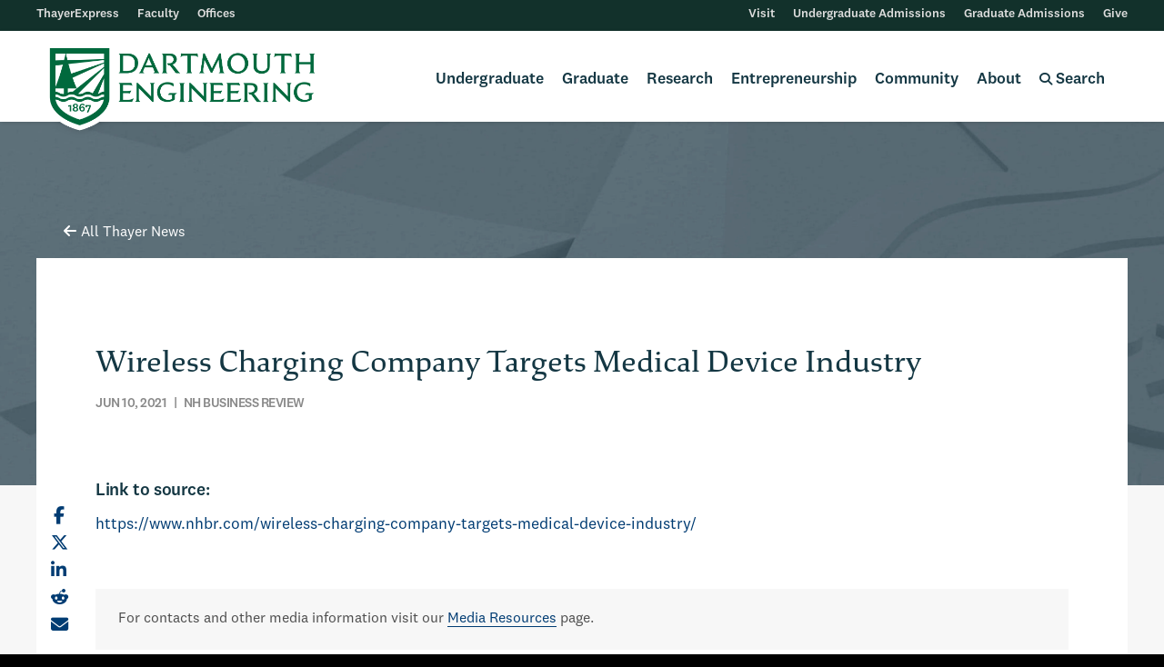

--- FILE ---
content_type: text/html; charset=UTF-8
request_url: https://engineering.dartmouth.edu/news/wireless-charging-company-targets-medical-device-industry-3
body_size: 12834
content:





	<!doctype html>
	<html class="no-js " lang="en">
	<head>

			<!-- Google Tag Manager -->
		<script>(function(w,d,s,l,i){w[l]=w[l]||[];w[l].push({'gtm.start':
		new Date().getTime(),event:'gtm.js'});var f=d.getElementsByTagName(s)[0],
		j=d.createElement(s),dl=l!='dataLayer'?'&l='+l:'';j.async=true;j.src=
		'https://www.googletagmanager.com/gtm.js?id='+i+dl;f.parentNode.insertBefore(j,f);
		})(window,document,'script','dataLayer','GTM-NFR7R7T');</script>
		<!-- End Google Tag Manager -->
	
		<meta charset="utf-8" />
		<meta http-equiv="x-ua-compatible" content="ie=edge">
		<meta name="viewport" content="width=device-width, initial-scale=1.0">
		<meta name="yandex-verification" content="32639c17fa9f5236" />

		
        <link rel="stylesheet" href="/assets/css/foundation-642-flex.css?v=9.6.32">
      <link rel="stylesheet" href="/assets/css/app.css?v=9.6.32">
      <link rel="stylesheet" href="/assets/css/styles.css?v=9.6.32">
      <link rel="stylesheet" href="/assets/css/fontawesome-all.min.css?v=9.6.32">
  
		<link rel="stylesheet" media="print" href="/assets/css/print.css" />
	<link rel="stylesheet" href="/assets/slick/slick.css">
	<link rel="stylesheet" href="/assets/slick/slick-theme.css">

	<link rel="apple-touch-icon" sizes="180x180" href="/assets/extras/apple-touch-icon.png">
	<link rel="icon" type="image/png" sizes="32x32" href="/assets/extras/favicon-32x32.png">
	<link rel="icon" type="image/png" sizes="16x16" href="/assets/extras/favicon-16x16.png">
	<link rel="manifest" href="/assets/extras/site.webmanifest">
	<link rel="mask-icon" href="/assets/extras/safari-pinned-tab.svg" color="#00693e">
	<meta name="msapplication-TileColor" content="#00693e">
	<meta name="theme-color" content="#ffffff">


	<title>Wireless Charging Company Targets Medical… | Dartmouth Engineering</title>
<script>dataLayer = [];
(function(w,d,s,l,i){w[l]=w[l]||[];w[l].push({'gtm.start':
new Date().getTime(),event:'gtm.js'});var f=d.getElementsByTagName(s)[0],
j=d.createElement(s),dl=l!='dataLayer'?'&l='+l:'';j.async=true;j.src=
'https://www.googletagmanager.com/gtm.js?id='+i+dl;f.parentNode.insertBefore(j,f);
})(window,document,'script','dataLayer','GTM-59GB684');
</script><meta name="generator" content="SEOmatic">
<meta name="keywords" content="university,dartmouth,thayer,engineering,research,college">
<meta name="description" content="The wireless charging startup Resonant Link, a company spun out of Dartmouth and based in Shelburne, Vt., is applying its technology to the medical…">
<meta name="referrer" content="no-referrer-when-downgrade">
<meta name="robots" content="all">
<meta content="18022343973" property="fb:profile_id">
<meta content="en_US" property="og:locale">
<meta content="Dartmouth Engineering" property="og:site_name">
<meta content="website" property="og:type">
<meta content="https://engineering.dartmouth.edu/news/wireless-charging-company-targets-medical-device-industry-3" property="og:url">
<meta content="Wireless Charging Company Targets Medical Device Industry" property="og:title">
<meta content="The wireless charging startup Resonant Link, a company spun out of Dartmouth and based in Shelburne, Vt., is applying its technology to the medical…" property="og:description">
<meta content="Page Not Found  404 Error  Sorry, the page you are looking for could not be found. The information you are looking for is likely still here, just relocated.    To find what you are looking for, please try one of these options.  Navigate the website using the menu at the top of the page. Search the website using the search icon located in the menu." property="og:image:alt">
<meta content="https://www.instagram.com/thayerschool/" property="og:see_also">
<meta content="https://www.youtube.com/thayerschool" property="og:see_also">
<meta content="https://www.linkedin.com/school/dartmouth-engineering/" property="og:see_also">
<meta content="https://www.flickr.com/photos/thayerschool/" property="og:see_also">
<meta content="https://www.facebook.com/thayerschool" property="og:see_also">
<meta content="https://twitter.com/thayerschool" property="og:see_also">
<meta name="twitter:card" content="summary_large_image">
<meta name="twitter:site" content="@thayerschool">
<meta name="twitter:creator" content="@thayerschool">
<meta name="twitter:title" content="Wireless Charging Company Targets Medical Device Industry">
<meta name="twitter:description" content="The wireless charging startup Resonant Link, a company spun out of Dartmouth and based in Shelburne, Vt., is applying its technology to the medical…">
<meta name="twitter:image:alt" content="Page Not Found  404 Error  Sorry, the page you are looking for could not be found. The information you are looking for is likely still here, just relocated.    To find what you are looking for, please try one of these options.  Navigate the website using the menu at the top of the page. Search the website using the search icon located in the menu.">
<meta name="google-site-verification" content="of4p4O-Mu54uAseNNVtNmleod5a0lDx196wMtwQZgII">
<link href="https://engineering.dartmouth.edu/news/wireless-charging-company-targets-medical-device-industry-3" rel="canonical">
<link href="https://engineering.dartmouth.edu/" rel="home">
<style>.degrees.b-AB-1:before { content: 'AB' }</style>
<style>.degrees.b-BE-2:before { content: 'BE' }</style>
<style>.degrees.b-Dual-3:before { content: 'Dual' }</style>
<style>.degrees.b-MEng-1:before { content: 'MEng' }</style>
<style>.degrees.b-MEM-2:before { content: 'MEM' }</style>
<style>.degrees.b-MS-3:before { content: 'MS' }</style>
<style>.degrees.b-PhD-1:before { content: 'PhD' }</style>
<style>.degrees.b-PhD-I-2:before { content: 'PhD-I' }</style></head>
	<body class="news"><noscript><iframe src="https://www.googletagmanager.com/ns.html?id=GTM-59GB684"
height="0" width="0" style="display:none;visibility:hidden"></iframe></noscript>


          <!-- Google Tag Manager (noscript) -->
      <noscript><iframe src=https://www.googletagmanager.com/ns.html?id=GTM-NFR7R7T
      height="0" width="0" style="display:none;visibility:hidden"></iframe></noscript>
      <!-- End Google Tag Manager (noscript) -->
        <a href="" class="screen-reader-text">Skip to main content</a>
				
  
  <style>
    .screen-reader-text {
      display: inline-block;
      position: absolute;
      z-index: 999;
      background: white;
      padding: 10px 15px;
      color: #003c73;
      text-decoration: none;
      font-family: 'National Medium', sans-serif;
      transform: translateY(-100%);
      transition: transform 0.3s;
    }
    .screen-reader-text:focus {
      transform: translateY(0%);
      outline: 2px solid #003c73;
    }
    
    /* Loading spinner styles */
    @keyframes spin {
      0% { transform: rotate(0deg); }
      100% { transform: rotate(360deg); }
    }
    .fa-spinner-third {
      animation: spin 1s linear infinite;
      background: none !important;
      border: none !important;
      box-shadow: none !important;
      transform-origin: center center;
      display: inline-block;
      text-align: center;
      vertical-align: middle;
    }
  </style>
	<header>



		<div id="drawerNav">
	 <div class="spacer"></div>

		<div class="level-1">
			<form id="search-form-mobile" autocomplete="off">
				<input autocomplete="false" name="hidden" type="text" style="display:none;">
				<div class="searchContainer">
					<input class="searchBoxMobile addsearch" type="search" name="search" placeholder="Search...">
					<button type="submit" class="searchButton">
						<i class="fas fa-search"></i>
					</button>
				</div>
			</form>
						<ul class="mobile-main">
				<li><a id="undergradNav" href="">Undergraduate</a></li>
				<li><a id="gradNav" href="">Graduate</a></li>
				<li><a id="researchNav" href="">Research</a></li>
				<li><a id="eshipNav" href="">Entrepreneurship</a></li>
				<li><a id="communityNav" href="">Community</a></li>
				<li><a id="aboutNav" href="">About</a></li>
			</ul>

			<div class="mobile-utility-wrapper">
				<ul class="mobile-utility">
										<li><a href="https://express.thayer.dartmouth.edu">ThayerExpress</a></li>
										<li><a href="/community/faculty">Faculty</a></li>
										<li><a href="/community/offices">Offices</a></li>
									</ul>
				<ul class="mobile-utility">
										<li><a href="/visit">Visit</a></li>
										<li><a href="/undergraduate-admissions">Undergraduate Admissions</a></li>
										<li><a href="/graduate-admissions">Graduate Admissions</a></li>
										<li><a href="/give">Give</a></li>
									</ul>
			</div>
		</div>

		
				<div class="nav-panel" id="undergradNav-panel">
			<div class="spacer"></div>
			<p class="mobile-title">Undergraduate</p>
			<div class="titled header">
				<p class="mobile-subtitle"><a href="/undergraduate">Undergraduate Engineering at Dartmouth</a></p>
			</div>
      <div class="columns titled" style="position: relative;">
        <p class="column-title">Bachelor's Degrees</p>
                            <a href="https://engineering.dartmouth.edu/undergraduate/ab">
            <div class="degrees b-AB-1">
              <span>Bachelor of Arts</span>
            </div>
          </a>
                            <a href="https://engineering.dartmouth.edu/undergraduate/be">
            <div class="degrees b-BE-2">
              <span>Bachelor of Engineering</span>
            </div>
          </a>
                            <a href="https://engineering.dartmouth.edu/undergraduate/dual">
            <div class="degrees b-Dual-3">
              <span>Dual-Degree Program</span>
            </div>
          </a>
              </div>

							<div class="columns titled " style="position: relative;">
				  <p class="column-title">Undergraduate Experience</p>					<ul class="no-bullet menu-list">
      <li><a href="/graduate/student-support">BE Student Resources</a></li>
      <li><a href="/design">Engineering Design</a></li>
      <li><a href="/about/financial-aid">Financial Aid &amp; Funding</a></li>
      <li><a href="/undergraduate/outcomes">Life After Dartmouth</a></li>
      <li><a href="/community/offices/labs">Project Spaces &amp; Labs</a></li>
      <li><a href="/undergraduate/opportunities">Research &amp; Entrepreneurship</a></li>
      <li><a href="https://home.dartmouth.edu/life-community">Student Life &amp; Housing</a></li>
      <li><a href="/undergraduate/study-abroad">Study Abroad</a></li>
  </ul>
				</div>
							<div class="columns titled " style="position: relative;">
				  <p class="column-title">Quick Links</p>					<ul class="no-bullet menu-list">
      <li><a href="/community/calendar">Academic Calendar</a></li>
      <li><a href="/about/policies/student-policies">BE Student Policies &amp; Procedures</a></li>
      <li><a href="/community/offices/career-services">Career Services</a></li>
      <li><a href="/courses/undergraduate">Course Descriptions</a></li>
      <li><a href="/courses/schedules">Course Schedules</a></li>
      <li><a href="/undergraduate/ab/majors">Majors &amp; Modified Majors</a></li>
      <li><a href="/undergraduate/ab/minors">Minors</a></li>
      <li><a href="/about/policies/programs-and-courses-guide">Programs &amp; Courses Guide</a></li>
  </ul>
				</div>
									<div class="titled columns small-12">
				<p class="column-title">Program Areas</p>
									<div class="small-12 columns">
						<div class="researchItem clearfix">
							                        <img src="https://thayer-web.files.svdcdn.com/production/images/biological-icon_2021-02-10-181606.svg?dm=1612980966" width=37 alt="" class="research-icon">
      							<a href="https://engineering.dartmouth.edu/areas/biological-chemical">Biological/Chemical</a>						</div>
					</div>
									<div class="small-12 columns">
						<div class="researchItem clearfix">
							                        <img src="https://thayer-web.files.svdcdn.com/production/images/biomedical-icon_2021-02-10-181626.svg?dm=1612980986" width=37 alt="" class="research-icon">
      							<a href="https://engineering.dartmouth.edu/areas/biomedical">Biomedical</a>						</div>
					</div>
									<div class="small-12 columns">
						<div class="researchItem clearfix">
							                        <img src="https://thayer-web.files.svdcdn.com/production/images/electrical-icon_2021-02-10-181641.svg?dm=1612981001" width=37 alt="" class="research-icon">
      							<a href="https://engineering.dartmouth.edu/areas/electrical-computer">Electrical/Computer</a>						</div>
					</div>
									<div class="small-12 columns">
						<div class="researchItem clearfix">
							                        <img src="https://thayer-web.files.svdcdn.com/production/images/energy-icon_2021-02-10-181659.svg?dm=1612981019" width=37 alt="" class="research-icon">
      							<a href="https://engineering.dartmouth.edu/areas/energy">Energy</a>						</div>
					</div>
									<div class="small-12 columns">
						<div class="researchItem clearfix">
							                        <img src="https://thayer-web.files.svdcdn.com/production/images/materials-icon_2021-02-10-181717.svg?dm=1612981037" width=37 alt="" class="research-icon">
      							<a href="https://engineering.dartmouth.edu/areas/materials-science">Materials Science</a>						</div>
					</div>
									<div class="small-12 columns">
						<div class="researchItem clearfix">
							                        <img src="https://thayer-web.files.svdcdn.com/production/images/mechanical-icon_2021-02-10-181731.svg?dm=1612981051" width=37 alt="" class="research-icon">
      							<a href="https://engineering.dartmouth.edu/areas/mechanical-operations-systems">Mechanical/Operations/Systems</a>						</div>
					</div>
							</div>
						<div class="admis-button-box">
				<a class="admis-button" href="/undergraduate-admissions">Undergraduate Admissions</a>
			</div>
			<div style="padding: 30px;"></div>
		</div>
				<div class="nav-panel" id="graduateNav-panel">
			<div class="spacer"></div>
			<p class="mobile-title">Graduate</p>
			<div class="titled header">
				<p class="mobile-subtitle"><a href="/graduate">Graduate Engineering at Dartmouth</a></p>
			</div>
      <div class="columns" style="position: relative;">
                            <a href="https://engineering.dartmouth.edu/graduate/meng">
            <div class="degrees b-MEng-1">
              <span>Master of Engineering</span>
            </div>
          </a>
                            <a href="https://engineering.dartmouth.edu/mem">
            <div class="degrees b-MEM-2">
              <span>Master of Engineering Management</span>
            </div>
          </a>
                            <a href="https://engineering.dartmouth.edu/graduate/ms">
            <div class="degrees b-MS-3">
              <span>Master of Science</span>
            </div>
          </a>
                                    <a href="https://engineering.dartmouth.edu/graduate/phd">
            <div class="degrees b-PhD-1">
              <span>Doctor of Philosophy</span>
            </div>
          </a>
                            <a href="https://engineering.dartmouth.edu/graduate/phdi">
            <div class="degrees b-PhD-I-2">
              <span>PhD Innovation Program</span>
            </div>
          </a>
                <a class="admis-button" href="/graduate/online" style="background-color: #a2bcaf; display: block; margin: 30px 0;">Online Programs</a>
      </div>
							<div class="columns titled ">
				  <p class="column-title">Graduate Experience</p>					<ul class="no-bullet menu-list">
      <li><a href="/graduate/collaboration">Collaborative Programs</a></li>
      <li><a href="/graduate/outcomes">Degree Outcomes</a></li>
      <li><a href="/design">Engineering Design</a></li>
      <li><a href="/about/financial-aid">Financial Aid &amp; Funding</a></li>
      <li><a href="/graduate/joint-degrees">Joint Degrees</a></li>
      <li><a href="/about/policies/student-policies">Student Policies &amp; Procedures</a></li>
      <li><a href="/graduate/student-support">Student Resources</a></li>
  </ul>
				</div>
							<div class="columns titled ">
				  <p class="column-title">Quick Links</p>					<ul class="no-bullet menu-list">
      <li><a href="/community/calendar">Academic Calendar</a></li>
      <li><a href="/apply/graduate-admissions-events">Admissions Events</a></li>
      <li><a href="/community/offices/career-services">Career Services</a></li>
      <li><a href="/courses/graduate">Course Descriptions</a></li>
      <li><a href="/courses/schedules">Course Schedules</a></li>
      <li><a href="/areas">Program Areas</a></li>
      <li><a href="/about/policies/programs-and-courses-guide">Programs &amp; Courses Guide</a></li>
  </ul>
				</div>
									<div class="titled columns small-12">
				<p class="column-title">Program Areas</p>
									<div class="small-12 columns">
						<div class="researchItem clearfix">
							                        <img src="https://thayer-web.files.svdcdn.com/production/images/biological-icon_2021-02-10-181606.svg?dm=1612980966" width=37 alt="" class="research-icon">
      							<a href="https://engineering.dartmouth.edu/areas/biological-chemical">Biological/Chemical</a>						</div>
					</div>
									<div class="small-12 columns">
						<div class="researchItem clearfix">
							                        <img src="https://thayer-web.files.svdcdn.com/production/images/biomedical-icon_2021-02-10-181626.svg?dm=1612980986" width=37 alt="" class="research-icon">
      							<a href="https://engineering.dartmouth.edu/areas/biomedical">Biomedical</a>						</div>
					</div>
									<div class="small-12 columns">
						<div class="researchItem clearfix">
							                        <img src="https://thayer-web.files.svdcdn.com/production/images/electrical-icon_2021-02-10-181641.svg?dm=1612981001" width=37 alt="" class="research-icon">
      							<a href="https://engineering.dartmouth.edu/areas/electrical-computer">Electrical/Computer</a>						</div>
					</div>
									<div class="small-12 columns">
						<div class="researchItem clearfix">
							                        <img src="https://thayer-web.files.svdcdn.com/production/images/energy-icon_2021-02-10-181659.svg?dm=1612981019" width=37 alt="" class="research-icon">
      							<a href="https://engineering.dartmouth.edu/areas/energy">Energy</a>						</div>
					</div>
									<div class="small-12 columns">
						<div class="researchItem clearfix">
							                        <img src="https://thayer-web.files.svdcdn.com/production/images/materials-icon_2021-02-10-181717.svg?dm=1612981037" width=37 alt="" class="research-icon">
      							<a href="https://engineering.dartmouth.edu/areas/materials-science">Materials Science</a>						</div>
					</div>
									<div class="small-12 columns">
						<div class="researchItem clearfix">
							                        <img src="https://thayer-web.files.svdcdn.com/production/images/mechanical-icon_2021-02-10-181731.svg?dm=1612981051" width=37 alt="" class="research-icon">
      							<a href="https://engineering.dartmouth.edu/areas/mechanical-operations-systems">Mechanical/Operations/Systems</a>						</div>
					</div>
							</div>
						<div class="admis-button-box">
				<a class="admis-button" href="/graduate-admissions">Graduate Admissions</a>
			</div>
			<div style="padding: 30px;"></div>
		</div>
				<div class="nav-panel" id="researchNav-panel">
			<div class="spacer"></div>
			<p class="mobile-title">Research</p>
			<div class="titled header">
				<p class="mobile-subtitle"><a href="/research">Engineering Research at Dartmouth</a></p>
			</div>

			<div class="titled header">
				<p class="column-title">Research by Program Area</p>
									<div class="small-12 columns">
						<div class="researchItem clearfix">
							                        <img src="https://thayer-web.files.svdcdn.com/production/images/biological-icon_2021-02-10-181606.svg?dm=1612980966" width=40 alt="" class="research-icon">
       							<a href="https://engineering.dartmouth.edu/areas/biological-chemical#biological-chemical-engineering-research">Biological/Chemical</a>						</div>
					</div>
									<div class="small-12 columns">
						<div class="researchItem clearfix">
							                        <img src="https://thayer-web.files.svdcdn.com/production/images/biomedical-icon_2021-02-10-181626.svg?dm=1612980986" width=40 alt="" class="research-icon">
       							<a href="https://engineering.dartmouth.edu/areas/biomedical#biomedical-engineering-research">Biomedical</a>						</div>
					</div>
									<div class="small-12 columns">
						<div class="researchItem clearfix">
							                        <img src="https://thayer-web.files.svdcdn.com/production/images/electrical-icon_2021-02-10-181641.svg?dm=1612981001" width=40 alt="" class="research-icon">
       							<a href="https://engineering.dartmouth.edu/areas/electrical-computer#electrical-computer-engineering-research">Electrical/Computer</a>						</div>
					</div>
									<div class="small-12 columns">
						<div class="researchItem clearfix">
							                        <img src="https://thayer-web.files.svdcdn.com/production/images/energy-icon_2021-02-10-181659.svg?dm=1612981019" width=40 alt="" class="research-icon">
       							<a href="https://engineering.dartmouth.edu/areas/energy#energy-engineering-research">Energy</a>						</div>
					</div>
									<div class="small-12 columns">
						<div class="researchItem clearfix">
							                        <img src="https://thayer-web.files.svdcdn.com/production/images/materials-icon_2021-02-10-181717.svg?dm=1612981037" width=40 alt="" class="research-icon">
       							<a href="https://engineering.dartmouth.edu/areas/materials-science#materials-science-engineering-research">Materials Science</a>						</div>
					</div>
									<div class="small-12 columns">
						<div class="researchItem clearfix">
							                        <img src="https://thayer-web.files.svdcdn.com/production/images/mechanical-icon_2021-02-10-181731.svg?dm=1612981051" width=40 alt="" class="research-icon">
       							<a href="https://engineering.dartmouth.edu/areas/mechanical-operations-systems#mechanical-operations-systems-engineering-research">Mechanical/Operations/Systems</a>						</div>
					</div>
							</div>

							<div class="columns titled ">
				  <p class="column-title">Quick Links</p>					<ul class="no-bullet menu-list">
      <li><a href="/research/projects">Active Projects</a></li>
      <li><a href="/graduate/collaboration">Collaborative Programs</a></li>
      <li><a href="/research/labs">Laboratories</a></li>
      <li><a href="/research/libraries">Libraries</a></li>
      <li><a href="/news/categories/research">Research News</a></li>
      <li><a href="/undergraduate/opportunities">Undergraduate Research</a></li>
  </ul>
				</div>
					</div>
				<div class="nav-panel" id="eshipNav-panel">
			<div class="spacer"></div>
			<p class="mobile-title">Entrepreneurship</p>
			<div class="titled header">
				<p class="mobile-subtitle"><a href="/entrepreneurship">Engineering Entrepreneurship at Dartmouth</a></p>
			</div>

			<div class="titled header eship">
				<div class="columns">
					<p class="column-title">Startups listed by</p>
					<a href="/entrepreneurship/startups/?filter=byAlpha" class="clearfix"><i class="fas fa-building"></i><span>Startup Names</span></a>
					<a href="/entrepreneurship/startups/?filter=byFaculty" class="clearfix"><i class="fas fa-user"></i><span>Faculty Founders</span></a>
					<a href="/entrepreneurship/startups/?filter=byResearchArea" class="clearfix"><i class="fas fa-microscope"></i><span>Research Programs</span></a>
				</div>
			</div>
			<div class="titled header eship">
				<div class="columns">
					<p class="column-title">Patents listed by</p>
					<a href="/entrepreneurship/patents/?filter=byAlpha" class="clearfix"><i class="fas fa-file-alt"></i><span>Patent Titles</span></a>
					<a href="/entrepreneurship/patents/?filter=byFaculty" class="clearfix"><i class="fas fa-user"></i><span>Faculty Inventors</span></a>
					<a href="/entrepreneurship/patents/?filter=byResearchArea" class="clearfix"><i class="fas fa-microscope"></i><span>Research Programs</span></a>
				</div>
			</div>

							<div class="columns titled ">
				  <p class="column-title">Links &amp; Resources</p>					<ul class="no-bullet menu-list">
      <li><a href="/nsf-icorps">Dartmouth NSF I-Corps Program</a></li>
      <li><a href="https://www.tto.dartmouth.edu">Dartmouth Tech Transfer</a></li>
      <li><a href="/news/categories/entrepreneurship">Entrepreneurship News</a></li>
      <li><a href="https://magnuson.dartmouth.edu">Magnuson Center for Entrepreneurship</a></li>
      <li><a href="http://www.dartmouth.edu/oett">Office of Entrepreneurship &amp; Technology Transfer</a></li>
      <li><a href="/graduate/phdi">PhD Innovation Program</a></li>
      <li><a href="https://www.tuck.dartmouth.edu">Tuck School of Business</a></li>
  </ul>
				</div>
					</div>
				<div class="nav-panel" id="communityNav-panel">
			<div class="spacer"></div>
			<p class="mobile-title">Community</p>
			<div class="titled header">
				<p class="mobile-subtitle"><a href="/community">Dartmouth Engineering Community</a></p>
			</div>
							<div class="columns titled small-12">
				  <p class="column-title">Community Info</p>					<div class="row link-row">
  <div class="columns small-12 medium-expand">
          <div><a class="spaced-text" href="/community/faculty">Faculty</a></div>
          <div><a class="spaced-text" href="/community/leadership">Leadership</a></div>
          <div><a class="spaced-text" href="/community/offices">Offices</a></div>
      </div>
  <div class="columns small-12 medium-expand">
          <div><a class="spaced-text" href="/community/calendar">Academic Calendar</a></div>
          <div><a class="spaced-text" href="/community/student-groups">Student Groups</a></div>
      </div>
  <div class="columns small-12 medium-expand">
          <div><a class="spaced-text" href="https://alumni.engineering.dartmouth.edu/s/1353/06-thayer/bp19/home.aspx?gid=6&amp;pgid=61">Alumni</a></div>
          <div><a class="spaced-text" href="/give">Giving</a></div>
          <div><a class="spaced-text" href="/magazine">Magazine</a></div>
      </div>
  <div class="columns small-12 medium-expand">
          <div><a class="spaced-text" href="/news">News</a></div>
          <div><a class="spaced-text" href="/events">Events</a></div>
      </div>
</div>
				</div>
						<div class="row link-grid">
      <div class="columns small-6 medium-expand">
      <a href="https://www.facebook.com/thayerschool" target="_blank" class="social-link"><i class="fab fa-facebook-square"></i>Facebook</a>
    </div>
      <div class="columns small-6 medium-expand">
      <a href="https://www.instagram.com/thayerschool/" target="_blank" class="social-link"><i class="fab fa-instagram-square"></i>Instagram</a>
    </div>
      <div class="columns small-6 medium-expand">
      <a href="https://twitter.com/thayerschool" target="_blank" class="social-link"><i class="fab fa-x-twitter"></i>Twitter/X</a>
    </div>
      <div class="columns small-6 medium-expand">
      <a href="https://www.linkedin.com/school/dartmouth-engineering/" target="_blank" class="social-link"><i class="fab fa-linkedin"></i>LinkedIn</a>
    </div>
      <div class="columns small-6 medium-expand">
      <a href="https://www.youtube.com/thayerschool" target="_blank" class="social-link"><i class="fab fa-youtube-square"></i>YouTube</a>
    </div>
      <div class="columns small-6 medium-expand">
      <a href="https://www.flickr.com/photos/thayerschool/" target="_blank" class="social-link"><i class="fab fa-flickr"></i>Flickr</a>
    </div>
  </div>
		</div>
				<div class="nav-panel" id="aboutNav-panel">
			<div class="spacer"></div>
			<p class="mobile-title">About</p>
			<div class="titled header">
				<p class="mobile-subtitle"><a href="/about">About Dartmouth Engineering</a></p>
			</div>
							<div class="columns titled small-12">
				  <p class="column-title">About Us</p>					<div class="row link-row">
  <div class="columns small-12 medium-expand">
          <div><a class="spaced-text" href="/visit">Visit</a></div>
          <div><a class="spaced-text" href="/about/facts">Facts</a></div>
          <div><a class="spaced-text" href="/about/history">History</a></div>
      </div>
  <div class="columns small-12 medium-expand">
          <div><a class="spaced-text" href="/community/leadership">Leadership</a></div>
          <div><a class="spaced-text" href="/about/diversity">Diversity and Inclusion</a></div>
          <div><a class="spaced-text" href="/about/policies/student-policies/disability">Disability</a></div>
      </div>
  <div class="columns small-12 medium-expand">
          <div><a class="spaced-text" href="/about/values-and-vision">Values and Vision</a></div>
          <div><a class="spaced-text" href="/about/values-and-vision/strategic-plan">Strategic Plan</a></div>
          <div><a class="spaced-text" href="/about/policies">Policies</a></div>
      </div>
  <div class="columns small-12 medium-expand">
          <div><a class="spaced-text" href="/about/employment">Careers</a></div>
          <div><a class="spaced-text" href="/about/transcripts">Transcripts</a></div>
          <div><a class="spaced-text" href="/about/enrollment">Enrollment Verification</a></div>
      </div>
</div>
				</div>
			
		</div>
		
	</div>
	<div class="row utility">
    <div class="util-box util-box-left">
      <ul>
                  <li><a href="https://express.thayer.dartmouth.edu">ThayerExpress</a></li>
                  <li><a href="/community/faculty">Faculty</a></li>
                  <li><a href="/community/offices">Offices</a></li>
              </ul>
    </div>
    <div class="util-box util-box-right">
      <ul>
                  <li><a href="/visit">Visit</a></li>
                  <li><a href="/undergraduate-admissions">Undergraduate Admissions</a></li>
                  <li><a href="/graduate-admissions">Graduate Admissions</a></li>
                  <li><a href="/give">Give</a></li>
              </ul>
    </div>
	</div> </header>

<div class="stickyNav" id="navMain">
	<div class="row align-middle">
      <div class="shrink columns logoBox">
				<a href="/"><img class="logo headerLogo" width="300" src="https://thayer-web.files.svdcdn.com/production/logo-thayer-shield-green-border.png" alt="Thayer"></a>
				<div class="logo-shadow-separator"></div>
				<img class="logo headerLogo shadow-logo" width="300" src="https://thayer-web.files.svdcdn.com/production/logo-thayer-shield-green-border.png" alt="Thayer">
			</div>

			<div id="primary" class="columns">
				<ul>

					 					<li data-menu="undergrad" class="menu-tab undergrad mega-one"><span><a href="/undergraduate">Undergraduate</a></span>
						<div class="mega-nav">
							<div class="row align-center">
								<div class="column">
									<div class="row main-row">
                    <div class="columns titled" style="position: relative;">
                      <p class="column-title">Bachelor's Degrees</p>
                                                                      <a href="https://engineering.dartmouth.edu/undergraduate/ab">
                          <div class="degrees b-AB-1">
                            <span>Bachelor of Arts</span>
                          </div>
                        </a>
                                                                      <a href="https://engineering.dartmouth.edu/undergraduate/be">
                          <div class="degrees b-BE-2">
                            <span>Bachelor of Engineering</span>
                          </div>
                        </a>
                                                                      <a href="https://engineering.dartmouth.edu/undergraduate/dual">
                          <div class="degrees b-Dual-3">
                            <span>Dual-Degree Program</span>
                          </div>
                        </a>
                                            <a class="admis-button" href="/undergraduate-admissions">Undergraduate Admissions</a>
                    </div>                  
																					<div class="columns titled ">
											  <p class="column-title">Undergraduate Experience</p>												<ul class="no-bullet menu-list">
      <li><a href="/graduate/student-support">BE Student Resources</a></li>
      <li><a href="/design">Engineering Design</a></li>
      <li><a href="/about/financial-aid">Financial Aid &amp; Funding</a></li>
      <li><a href="/undergraduate/outcomes">Life After Dartmouth</a></li>
      <li><a href="/community/offices/labs">Project Spaces &amp; Labs</a></li>
      <li><a href="/undergraduate/opportunities">Research &amp; Entrepreneurship</a></li>
      <li><a href="https://home.dartmouth.edu/life-community">Student Life &amp; Housing</a></li>
      <li><a href="/undergraduate/study-abroad">Study Abroad</a></li>
  </ul>
											</div>
																					<div class="columns titled ">
											  <p class="column-title">Quick Links</p>												<ul class="no-bullet menu-list">
      <li><a href="/community/calendar">Academic Calendar</a></li>
      <li><a href="/about/policies/student-policies">BE Student Policies &amp; Procedures</a></li>
      <li><a href="/community/offices/career-services">Career Services</a></li>
      <li><a href="/courses/undergraduate">Course Descriptions</a></li>
      <li><a href="/courses/schedules">Course Schedules</a></li>
      <li><a href="/undergraduate/ab/majors">Majors &amp; Modified Majors</a></li>
      <li><a href="/undergraduate/ab/minors">Minors</a></li>
      <li><a href="/about/policies/programs-and-courses-guide">Programs &amp; Courses Guide</a></li>
  </ul>
											</div>
																			</div>
																		<div class="row collapse titled">
										<p class="column-title">Program Areas</p>
																					<div class="columns researchItem clearfix shrink">
												                        <img src="https://thayer-web.files.svdcdn.com/production/images/biological-icon_2021-02-10-181606.svg?dm=1612980966" width=37 alt="" class="research-icon">
      												<a href="https://engineering.dartmouth.edu/areas/biological-chemical">Biological/Chemical</a>											</div>
																					<div class="columns researchItem clearfix shrink">
												                        <img src="https://thayer-web.files.svdcdn.com/production/images/biomedical-icon_2021-02-10-181626.svg?dm=1612980986" width=37 alt="" class="research-icon">
      												<a href="https://engineering.dartmouth.edu/areas/biomedical">Biomedical</a>											</div>
																					<div class="columns researchItem clearfix shrink">
												                        <img src="https://thayer-web.files.svdcdn.com/production/images/electrical-icon_2021-02-10-181641.svg?dm=1612981001" width=37 alt="" class="research-icon">
      												<a href="https://engineering.dartmouth.edu/areas/electrical-computer">Electrical/Computer</a>											</div>
																					<div class="columns researchItem clearfix shrink">
												                        <img src="https://thayer-web.files.svdcdn.com/production/images/energy-icon_2021-02-10-181659.svg?dm=1612981019" width=37 alt="" class="research-icon">
      												<a href="https://engineering.dartmouth.edu/areas/energy">Energy</a>											</div>
																					<div class="columns researchItem clearfix shrink">
												                        <img src="https://thayer-web.files.svdcdn.com/production/images/materials-icon_2021-02-10-181717.svg?dm=1612981037" width=37 alt="" class="research-icon">
      												<a href="https://engineering.dartmouth.edu/areas/materials-science">Materials Science</a>											</div>
																					<div class="columns researchItem clearfix shrink">
												                        <img src="https://thayer-web.files.svdcdn.com/production/images/mechanical-icon_2021-02-10-181731.svg?dm=1612981051" width=37 alt="" class="research-icon">
      												<a href="https://engineering.dartmouth.edu/areas/mechanical-operations-systems">Mechanical/Operations/Systems</a>											</div>
																			</div>
																	</div>
							</div>
						</div> 					</li>

					 					<li data-menu="graduate" class="menu-tab graduate mega-two"><span><a href="/graduate">Graduate</a></span>
						<div class="mega-nav">
							<div class="row align-center">
								<div class="column">
									<div class="row main-row">
                    <div class="columns titled" style="position: relative;">
                      <p class="column-title">Master's Degrees</p>
                                                                      <a href="https://engineering.dartmouth.edu/graduate/meng">
                          <div class="degrees b-MEng-1">
                            <span>Master of Engineering</span>
                          </div>
                        </a>
                                                                      <a href="https://engineering.dartmouth.edu/mem">
                          <div class="degrees b-MEM-2">
                            <span>Master of Engineering Management</span>
                          </div>
                        </a>
                                                                      <a href="https://engineering.dartmouth.edu/graduate/ms">
                          <div class="degrees b-MS-3">
                            <span>Master of Science</span>
                          </div>
                        </a>
                                            
                    </div>
                    <div class="columns titled" style="position: relative;">
                      <p class="column-title">Doctoral Degrees</p>
                                                                      <a href="https://engineering.dartmouth.edu/graduate/phd">
                          <div class="degrees b-PhD-1">
                            <span>Doctor of Philosophy</span>
                          </div>
                        </a>
                                                                      <a href="https://engineering.dartmouth.edu/graduate/phdi">
                          <div class="degrees b-PhD-I-2">
                            <span>PhD Innovation Program</span>
                          </div>
                        </a>
                                            <div style="left: -100px; top: 50px; position: relative;">
                        <a class="admis-button" href="/graduate/online" style="background-color: #a2bcaf">Online Programs</a>
                        <a class="admis-button" href="/graduate-admissions">Graduate Admissions</a>
                      </div>   
                    </div>                    
																					<div class="columns titled ">
											  <p class="column-title">Graduate Experience</p>												<ul class="no-bullet menu-list">
      <li><a href="/graduate/collaboration">Collaborative Programs</a></li>
      <li><a href="/graduate/outcomes">Degree Outcomes</a></li>
      <li><a href="/design">Engineering Design</a></li>
      <li><a href="/about/financial-aid">Financial Aid &amp; Funding</a></li>
      <li><a href="/graduate/joint-degrees">Joint Degrees</a></li>
      <li><a href="/about/policies/student-policies">Student Policies &amp; Procedures</a></li>
      <li><a href="/graduate/student-support">Student Resources</a></li>
  </ul>
											</div>
																					<div class="columns titled ">
											  <p class="column-title">Quick Links</p>												<ul class="no-bullet menu-list">
      <li><a href="/community/calendar">Academic Calendar</a></li>
      <li><a href="/apply/graduate-admissions-events">Admissions Events</a></li>
      <li><a href="/community/offices/career-services">Career Services</a></li>
      <li><a href="/courses/graduate">Course Descriptions</a></li>
      <li><a href="/courses/schedules">Course Schedules</a></li>
      <li><a href="/areas">Program Areas</a></li>
      <li><a href="/about/policies/programs-and-courses-guide">Programs &amp; Courses Guide</a></li>
  </ul>
											</div>
																			</div>
																		<div class="row collapse titled">
										<p class="column-title">Program Areas</p>
																					<div class="columns researchItem clearfix shrink">
												                        <img src="https://thayer-web.files.svdcdn.com/production/images/biological-icon_2021-02-10-181606.svg?dm=1612980966" width=37 alt="" class="research-icon">
      												<a href="https://engineering.dartmouth.edu/areas/biological-chemical">Biological/Chemical</a>											</div>
																					<div class="columns researchItem clearfix shrink">
												                        <img src="https://thayer-web.files.svdcdn.com/production/images/biomedical-icon_2021-02-10-181626.svg?dm=1612980986" width=37 alt="" class="research-icon">
      												<a href="https://engineering.dartmouth.edu/areas/biomedical">Biomedical</a>											</div>
																					<div class="columns researchItem clearfix shrink">
												                        <img src="https://thayer-web.files.svdcdn.com/production/images/electrical-icon_2021-02-10-181641.svg?dm=1612981001" width=37 alt="" class="research-icon">
      												<a href="https://engineering.dartmouth.edu/areas/electrical-computer">Electrical/Computer</a>											</div>
																					<div class="columns researchItem clearfix shrink">
												                        <img src="https://thayer-web.files.svdcdn.com/production/images/energy-icon_2021-02-10-181659.svg?dm=1612981019" width=37 alt="" class="research-icon">
      												<a href="https://engineering.dartmouth.edu/areas/energy">Energy</a>											</div>
																					<div class="columns researchItem clearfix shrink">
												                        <img src="https://thayer-web.files.svdcdn.com/production/images/materials-icon_2021-02-10-181717.svg?dm=1612981037" width=37 alt="" class="research-icon">
      												<a href="https://engineering.dartmouth.edu/areas/materials-science">Materials Science</a>											</div>
																					<div class="columns researchItem clearfix shrink">
												                        <img src="https://thayer-web.files.svdcdn.com/production/images/mechanical-icon_2021-02-10-181731.svg?dm=1612981051" width=37 alt="" class="research-icon">
      												<a href="https://engineering.dartmouth.edu/areas/mechanical-operations-systems">Mechanical/Operations/Systems</a>											</div>
																			</div>
																	</div>
							</div>
						</div> 					</li>

										<li data-menu="research" class="menu-tab research mega-three"><span><a href="/research">Research</a></span>
						<div class="mega-nav">
							<div class="row align-center">
								<div class="column">
									<div class="row main-row">
										<div class="small-12 medium-8 columns titled">
											<p class="column-title">Research by Program Area</p>
											<div class="row">
																								    <div class="small-12 medium-6 columns">
																<div class="researchItem clearfix">
																	                        <img src="https://thayer-web.files.svdcdn.com/production/images/biological-icon_2021-02-10-181606.svg?dm=1612980966" width=40 alt="" class="research-icon">
       																	<a href="https://engineering.dartmouth.edu/areas/biological-chemical#biological-chemical-engineering-research">Biological/Chemical</a>														    </div>
														</div>
																								    <div class="small-12 medium-6 columns">
																<div class="researchItem clearfix">
																	                        <img src="https://thayer-web.files.svdcdn.com/production/images/biomedical-icon_2021-02-10-181626.svg?dm=1612980986" width=40 alt="" class="research-icon">
       																	<a href="https://engineering.dartmouth.edu/areas/biomedical#biomedical-engineering-research">Biomedical</a>														    </div>
														</div>
																								    <div class="small-12 medium-6 columns">
																<div class="researchItem clearfix">
																	                        <img src="https://thayer-web.files.svdcdn.com/production/images/electrical-icon_2021-02-10-181641.svg?dm=1612981001" width=40 alt="" class="research-icon">
       																	<a href="https://engineering.dartmouth.edu/areas/electrical-computer#electrical-computer-engineering-research">Electrical/Computer</a>														    </div>
														</div>
																								    <div class="small-12 medium-6 columns">
																<div class="researchItem clearfix">
																	                        <img src="https://thayer-web.files.svdcdn.com/production/images/energy-icon_2021-02-10-181659.svg?dm=1612981019" width=40 alt="" class="research-icon">
       																	<a href="https://engineering.dartmouth.edu/areas/energy#energy-engineering-research">Energy</a>														    </div>
														</div>
																								    <div class="small-12 medium-6 columns">
																<div class="researchItem clearfix">
																	                        <img src="https://thayer-web.files.svdcdn.com/production/images/materials-icon_2021-02-10-181717.svg?dm=1612981037" width=40 alt="" class="research-icon">
       																	<a href="https://engineering.dartmouth.edu/areas/materials-science#materials-science-engineering-research">Materials Science</a>														    </div>
														</div>
																								    <div class="small-12 medium-6 columns">
																<div class="researchItem clearfix">
																	                        <img src="https://thayer-web.files.svdcdn.com/production/images/mechanical-icon_2021-02-10-181731.svg?dm=1612981051" width=40 alt="" class="research-icon">
       																	<a href="https://engineering.dartmouth.edu/areas/mechanical-operations-systems#mechanical-operations-systems-engineering-research">Mechanical/Operations/Systems</a>														    </div>
														</div>
																							</div>
										</div>
																					<div class="columns titled ">
											  <p class="column-title">Quick Links</p>												<ul class="no-bullet menu-list">
      <li><a href="/research/projects">Active Projects</a></li>
      <li><a href="/graduate/collaboration">Collaborative Programs</a></li>
      <li><a href="/research/labs">Laboratories</a></li>
      <li><a href="/research/libraries">Libraries</a></li>
      <li><a href="/news/categories/research">Research News</a></li>
      <li><a href="/undergraduate/opportunities">Undergraduate Research</a></li>
  </ul>
											</div>
																			</div>
								</div>
							</div>
						</div> 					</li>

					 					<li data-menu="eship" class="menu-tab eship mega-four"><span><a href="/entrepreneurship">Entrepreneurship</a></span>
							<div class="mega-nav">
								<div class="row align-center">
									<div class="column">
										<div class="row main-row eship">
											<div class="columns">
												<p class="column-title">Startups listed by</p>
												<a href="/entrepreneurship/startups/?filter=byAlpha" class="clearfix"><i class="fas fa-building"></i><span>Startup Names</span></a>
												<a href="/entrepreneurship/startups/?filter=byFaculty" class="clearfix"><i class="fas fa-user"></i><span>Faculty Founders</span></a>
												<a href="/entrepreneurship/startups/?filter=byResearchArea" class="clearfix"><i class="fas fa-microscope"></i><span>Research Programs</span></a>
											</div>
											<div class="columns">
												<p class="column-title">Patents listed by</p>
												<a href="/entrepreneurship/patents/?filter=byAlpha" class="clearfix"><i class="fas fa-file-alt"></i><span>Patent Titles</span></a>
												<a href="/entrepreneurship/patents/?filter=byFaculty" class="clearfix"><i class="fas fa-user"></i><span>Faculty Inventors</span></a>
												<a href="/entrepreneurship/patents/?filter=byResearchArea" class="clearfix"><i class="fas fa-microscope"></i><span>Research Programs</span></a>
											</div>
																							<div class="columns titled ">
												  <p class="column-title">Links &amp; Resources</p>													<ul class="no-bullet menu-list">
      <li><a href="/nsf-icorps">Dartmouth NSF I-Corps Program</a></li>
      <li><a href="https://www.tto.dartmouth.edu">Dartmouth Tech Transfer</a></li>
      <li><a href="/news/categories/entrepreneurship">Entrepreneurship News</a></li>
      <li><a href="https://magnuson.dartmouth.edu">Magnuson Center for Entrepreneurship</a></li>
      <li><a href="http://www.dartmouth.edu/oett">Office of Entrepreneurship &amp; Technology Transfer</a></li>
      <li><a href="/graduate/phdi">PhD Innovation Program</a></li>
      <li><a href="https://www.tuck.dartmouth.edu">Tuck School of Business</a></li>
  </ul>
												</div>
																					</div>
								</div>
							</div>
						</div> 					</li>

					 					<li data-menu="community" class="menu-tab community mega-five"><span><a href="/community">Community</a></span>
						<div class="mega-nav">
							<div class="row align-center">
								<div class="column">
									<div class="row content-block main-row">
																					<div class="columns titled small-12">
											  <p class="column-title">Community Info</p>												<div class="row link-row">
  <div class="columns small-12 medium-expand">
          <div><a class="spaced-text" href="/community/faculty">Faculty</a></div>
          <div><a class="spaced-text" href="/community/leadership">Leadership</a></div>
          <div><a class="spaced-text" href="/community/offices">Offices</a></div>
      </div>
  <div class="columns small-12 medium-expand">
          <div><a class="spaced-text" href="/community/calendar">Academic Calendar</a></div>
          <div><a class="spaced-text" href="/community/student-groups">Student Groups</a></div>
      </div>
  <div class="columns small-12 medium-expand">
          <div><a class="spaced-text" href="https://alumni.engineering.dartmouth.edu/s/1353/06-thayer/bp19/home.aspx?gid=6&amp;pgid=61">Alumni</a></div>
          <div><a class="spaced-text" href="/give">Giving</a></div>
          <div><a class="spaced-text" href="/magazine">Magazine</a></div>
      </div>
  <div class="columns small-12 medium-expand">
          <div><a class="spaced-text" href="/news">News</a></div>
          <div><a class="spaced-text" href="/events">Events</a></div>
      </div>
</div>
											</div>
																			</div>
								</div>
							</div>
							<div class="row link-grid">
      <div class="columns small-6 medium-expand">
      <a href="https://www.facebook.com/thayerschool" target="_blank" class="social-link"><i class="fab fa-facebook-square"></i>Facebook</a>
    </div>
      <div class="columns small-6 medium-expand">
      <a href="https://www.instagram.com/thayerschool/" target="_blank" class="social-link"><i class="fab fa-instagram-square"></i>Instagram</a>
    </div>
      <div class="columns small-6 medium-expand">
      <a href="https://twitter.com/thayerschool" target="_blank" class="social-link"><i class="fab fa-x-twitter"></i>Twitter/X</a>
    </div>
      <div class="columns small-6 medium-expand">
      <a href="https://www.linkedin.com/school/dartmouth-engineering/" target="_blank" class="social-link"><i class="fab fa-linkedin"></i>LinkedIn</a>
    </div>
      <div class="columns small-6 medium-expand">
      <a href="https://www.youtube.com/thayerschool" target="_blank" class="social-link"><i class="fab fa-youtube-square"></i>YouTube</a>
    </div>
      <div class="columns small-6 medium-expand">
      <a href="https://www.flickr.com/photos/thayerschool/" target="_blank" class="social-link"><i class="fab fa-flickr"></i>Flickr</a>
    </div>
  </div>
						</div> 					</li>

					 					<li data-menu="about" class="menu-tab about mega-six"><span><a href="/about">About</a></span>
						<div class="mega-nav">
							<div class="row align-center">
								<div class="column">
									<div class="row content-block main-row">
																					<div class="columns titled small-12">
											  <p class="column-title">About Us</p>												<div class="row link-row">
  <div class="columns small-12 medium-expand">
          <div><a class="spaced-text" href="/visit">Visit</a></div>
          <div><a class="spaced-text" href="/about/facts">Facts</a></div>
          <div><a class="spaced-text" href="/about/history">History</a></div>
      </div>
  <div class="columns small-12 medium-expand">
          <div><a class="spaced-text" href="/community/leadership">Leadership</a></div>
          <div><a class="spaced-text" href="/about/diversity">Diversity and Inclusion</a></div>
          <div><a class="spaced-text" href="/about/policies/student-policies/disability">Disability</a></div>
      </div>
  <div class="columns small-12 medium-expand">
          <div><a class="spaced-text" href="/about/values-and-vision">Values and Vision</a></div>
          <div><a class="spaced-text" href="/about/values-and-vision/strategic-plan">Strategic Plan</a></div>
          <div><a class="spaced-text" href="/about/policies">Policies</a></div>
      </div>
  <div class="columns small-12 medium-expand">
          <div><a class="spaced-text" href="/about/employment">Careers</a></div>
          <div><a class="spaced-text" href="/about/transcripts">Transcripts</a></div>
          <div><a class="spaced-text" href="/about/enrollment">Enrollment Verification</a></div>
      </div>
</div>
											</div>
																			</div>
								</div>
							</div>
						</div> 					</li>

										<li data-menu="search" class="menu-tab search">
						<span><a href="/search" onclick="event.preventDefault()"><i class="fas fa-search" style="font-size: 14px"></i> Search</a></span>
						<div class="mega-nav">
							<div class="row align-center">
								<div class="column">
									<form id="search-form" autocomplete="off">
										<div class="searchContainer">
											<i class="fa fa-search searchIcon"></i>
											<input class="searchBox addsearch" type="search" name="search" placeholder="Search...">
											<input type="submit" value="Search" class="searchButton">
										</div>
									</form>
									<!-- <script src="https://addsearch.com/js/?key=53266bd5c8d22c36aef4ff22773d8ebd"></script> -->
																	</div>
							</div>
						</div>
					</li>

				</ul>
			</div>
						<i class="menu fas fa-bars" id="menuNav" onclick="document.getElementById('mobile-nav-overlay')?.classList?.remove('active')"> <span>Menu</span></i>
			<i class="menu fas fa-times-circle" id="closeNav"> <span>Close</span></i>
			<i class="menu fas fa-chevron-circle-left" id="slide-backNav"> <span>Back</span></i>

		</div>

	</div>
</div>
 		
  
            <section id="feature-image" class="default-feature-image" style="background: url(      https://thayer-web.transforms.svdcdn.com/production/images/shield-backdrop-2.jpg?h=2400&amp;q=80&amp;auto=format&amp;fit=crop&amp;dm=1611102373&amp;s=69058438ca96b9fdab8e0627f4c3778b
  ) no-repeat center center; background-size: cover;">
            </section>
            

  <section id="main">
    <div class="shifted-up-higher panel paper row">
			
<ul class="share-links">
  <!-- Facebook (url) -->
  <li style="position: relative; left: 3px;">
    <a href="https://www.facebook.com/sharer/sharer.php?u=https://engineering.dartmouth.edu/news/wireless-charging-company-targets-medical-device-industry-3" target="_blank">
      <i class="fab fa-facebook-f"></i>
    </a>
  </li>

  <!-- Twitter (url, text, @mention) -->

  <li>
    <a href="https://twitter.com/share?url=https://engineering.dartmouth.edu/news/wireless-charging-company-targets-medical-device-industry-3&text=The wireless charging startup Resonant Link, a company spun out of Dartmouth and based in Shelburne, Vt., is applying its technology to the medical industry.via=thayerschool" target="_blank">
      <i class="fab fa-x-twitter"></i>
    </a>
  </li>


  <!-- LinkedIn (url, title, summary, source url) -->

  <li>
    <a href="https://www.linkedin.com/shareArticle?url=https://engineering.dartmouth.edu/news/wireless-charging-company-targets-medical-device-industry-3&title=Wireless Charging Company Targets Medical Device Industry&summary=The wireless charging startup Resonant Link, a company spun out of Dartmouth and based in Shelburne, Vt., is applying its technology to the medical industry.&source=https://www.linkedin.com/school/dartmouth-engineering/" target="_blank">
      <i class="fab fa-linkedin-in"></i>
    </a>
  </li>


  <!-- Reddit (url, title) -->
  <li>
    <a href="https://reddit.com/submit?url=https://engineering.dartmouth.edu/news/wireless-charging-company-targets-medical-device-industry-3&title=Wireless Charging Company Targets Medical Device Industry" target="_blank">
      <i class="fab fa-reddit-alien"></i>
    </a>
  </li>

  <!-- Email (subject, body) -->
  <li>
    <a href="mailto:?subject=Wireless Charging Company Targets Medical Device Industry&body=The wireless charging startup Resonant Link, a company spun out of Dartmouth and based in Shelburne, Vt., is applying its technology to the medical industry." target="_blank">
      <i class="fas fa-envelope"></i>
    </a>
  </li>
</ul>
      <div class="columns">
        <a href="/news" class="back-link"><i class="fa fa-arrow-left" aria-hidden="true"></i>All Thayer News</a>
        <h1>Wireless Charging Company Targets Medical Device Industry</h1>
        <p class="tag category">Jun 10, 2021 &nbsp; | &nbsp; NH Business Review</p>

        <div class="news-body user-content">
                  </div>
                  <div style="padding-top: 26px;">
            <h4 style="color: rgb(20, 55, 67);">Link to source:</h4>
            <p class="truncate"><a href="https://www.nhbr.com/wireless-charging-company-targets-medical-device-industry/">https://www.nhbr.com/wireless-charging-company-targets-medical-device-industry/</a></p>
          </div>
                <div style="padding: 25px; margin: 55px 0; background: #f7f7f7; clear: both;" class="media-blurb">
          <p style="padding: 0; margin: 0; line-height: 1.1em; font-size: 1em;">For contacts and other media information visit our <a href="/community/media">Media Resources</a> page.</p>
        </div>
      </div>
    </div>
  </section>


	
	  <footer class="main">
		<div class="row">
			<div class="column small-12 medium-6 large-4">
				<a href="/" class="logo-link"><img class="logo" width="275" src="https://thayer-web.files.svdcdn.com/production/thayer-school-horizontal-logo-white.png" alt="Thayer School of Engineering at Dartmouth"></a>
				<p><a href="https://goo.gl/maps/BNpJPk1ST1bKUUJF6">15 Thayer Drive, Hanover, NH 03755</a><br /><a href="tel:+16036462230">+1 (603) 646-2230</a></p>
			</div>

			<div class="column small-6 medium-expand medium-offset-1 large-offset-0 hide-for-small-only">
				<ul class="vertical">
					<li><a href="/undergraduate">Undergraduate</a></li>
					<li><a href="/graduate">Graduate</a></li>
					<li><a href="/research">Research</a></li>
					<li><a href="/entrepreneurship">Entrepreneurship</a></li>
					<li><a href="/community">Community</a></li>
					<li><a href="/about">About</a></li>
				</ul>
			</div>

			<div class="column small-6 medium-expand hide-for-small-only">
				<ul class="vertical">
										<li><a href="https://express.thayer.dartmouth.edu">ThayerExpress</a></li>
										<li><a href="/community/faculty">Faculty</a></li>
										<li><a href="/community/offices">Offices</a></li>
															<li><a href="/visit">Visit</a></li>
										<li><a href="/undergraduate-admissions">Undergraduate Admissions</a></li>
										<li><a href="/graduate-admissions">Graduate Admissions</a></li>
										<li><a href="/give">Give</a></li>
									</ul>
			</div>

			<div class="column medium-2 hide-for-small-only hide-for-medium-only">
				<ul class="vertical">
											<li>
				      <a href="https://www.facebook.com/thayerschool" target="_blank" style="white-space: nowrap;"><i class="fab fa-facebook-square"></i>Facebook</a>
						</li>
											<li>
				      <a href="https://www.instagram.com/thayerschool/" target="_blank" style="white-space: nowrap;"><i class="fab fa-instagram-square"></i>Instagram</a>
						</li>
											<li>
				      <a href="https://twitter.com/thayerschool" target="_blank" style="white-space: nowrap;"><i class="fab fa-x-twitter"></i>Twitter/X</a>
						</li>
											<li>
				      <a href="https://www.linkedin.com/school/dartmouth-engineering/" target="_blank" style="white-space: nowrap;"><i class="fab fa-linkedin"></i>LinkedIn</a>
						</li>
											<li>
				      <a href="https://www.youtube.com/thayerschool" target="_blank" style="white-space: nowrap;"><i class="fab fa-youtube-square"></i>YouTube</a>
						</li>
											<li>
				      <a href="https://www.flickr.com/photos/thayerschool/" target="_blank" style="white-space: nowrap;"><i class="fab fa-flickr"></i>Flickr</a>
						</li>
									</ul>
			</div>

		</div>
	</footer>

	<footer class="dartmouth">
		<div class="row align-middle">
			<div class="small-12 medium-4 column">
				<a href="https://home.dartmouth.edu" target="_blank"><img src="https://thayer-web.files.svdcdn.com/production/logo-dartmouth.png" alt="Dartmouth"></a>
			</div>
			<div class="small-12 medium-expand column legal">
				<span class="copyright">&#169; 2025 Trustees of Dartmouth College </span> <span class="hide-for-small-only"> • </span><p><a href="/a-z">A-Z Index</a> • <a href="https://engineering.dartmouth.edu/about/policies#general">Privacy Statement</a> • <a href="https://home.dartmouth.edu/legal/accessibility">Accessibility</a> • <a href="https://docs.google.com/forms/d/e/1FAIpQLSdPtWr9hcmRlj37ZXZu3bjuhRJ9aFttFOAExFfLOZ1Ba6AWSA/viewform">Report a Website or Digital Accessibility Concern</a><br /> </p><p>We improve our website and advertising by using Microsoft Clarity to see how you use our website. By using our site, you agree that we and Microsoft can collect and use this data.</p>			</div>
		</div>
	</footer>

        <script src="/assets/js/jquery.js?v=2.0.5"></script>
      <script src="/assets/js/what-input.js?v=2.0.5"></script>
      <script src="/assets/js/foundation.min.js?v=2.0.5"></script>
      <script src="/assets/js/app.js?v=2.0.5"></script>
      <script src="/assets/js/video_player.js?v=2.0.5"></script>
      <script src="/assets/js/async.js?v=2.0.5"></script>
  
	<script src="/assets/slick/slick.js"></script>
  <script src="https://kit.fontawesome.com/1bad5a6738.js" crossorigin="anonymous"></script>
	
<script>
  document.addEventListener('DOMContentLoaded', function() {
    // Make sure main content area is focusable
    const mainContent = document.getElementById('main');
    if (mainContent) {
      mainContent.setAttribute('tabindex', '-1');
      
      // Handle skip link click
      const skipLink = document.querySelector('.screen-reader-text');
      skipLink.addEventListener('click', function(e) {
        e.preventDefault();
        mainContent.focus();
        // Ensure browser scrolls to the element
        mainContent.scrollIntoView();
      });
    }
  });
</script>
	<script type="application/ld+json">{"@context":"https://schema.org","@graph":[{"@type":"CollegeOrUniversity","description":"The wireless charging startup Resonant Link, a company spun out of Dartmouth and based in Shelburne, Vt., is applying its technology to the medical industry.","mainEntityOfPage":"https://engineering.dartmouth.edu/news/wireless-charging-company-targets-medical-device-industry-3","name":"Wireless Charging Company Targets Medical Device Industry","url":"https://engineering.dartmouth.edu/news/wireless-charging-company-targets-medical-device-industry-3"},{"@id":"https://engineering.dartmouth.edu#identity","@type":"CollegeOrUniversity","address":{"@type":"PostalAddress","addressCountry":"USA","addressLocality":"Hanover","addressRegion":"NH","postalCode":"03755","streetAddress":"15 Thayer Drive"},"alternateName":"Thayer School of Engineering at Dartmouth","description":"Thayer School of Engineering at Dartmouth offers both undergraduate and graduate degrees in engineering through the PhD.","geo":{"@type":"GeoCoordinates","latitude":"43.704080","longitude":"-72.294650"},"image":{"@type":"ImageObject","height":"309","url":"https://optimise2.assets-servd.host/thayer-web/production/images/dartmouth-engineering-logo.png?w=1057&auto=compress%2Cformat&fit=crop&dm=1611102407&s=bf9cf24e5d4c9d525bac0aec8ca21ac7","width":"1057"},"logo":{"@type":"ImageObject","height":"60","url":"https://thayer-web.transforms.svdcdn.com/production/images/dartmouth-engineering-logo.png?w=600&h=60&q=82&fm=png&fit=clip&dm=1611102407&s=751adf886068d951d30f53ca84a0e114","width":"205"},"name":"Dartmouth Engineering","sameAs":["https://twitter.com/thayerschool","https://www.facebook.com/thayerschool","https://www.flickr.com/photos/thayerschool/","https://www.linkedin.com/school/dartmouth-engineering/","https://www.youtube.com/thayerschool","https://www.instagram.com/thayerschool/"],"telephone":"+1 (603) 646-2230","url":"https://engineering.dartmouth.edu"},{"@id":"https://engineering.dartmouth.edu#creator","@type":"CollegeOrUniversity","address":{"@type":"PostalAddress","addressCountry":"US","addressLocality":"Hanover","addressRegion":"NH","postalCode":"03755","streetAddress":"14 Engineering Drive"},"alternateName":"Thayer School of Engineering at Dartmouth","description":"Thayer School of Engineering at Dartmouth offers both undergraduate and graduate degrees in engineering through the PhD.","geo":{"@type":"GeoCoordinates","latitude":"43.704080","longitude":"-72.294650"},"image":{"@type":"ImageObject","height":"309","url":"https://engineering.dartmouth.edu/uploads/user_content/dartmouth-engineering-logo.png","width":"1057"},"logo":{"@type":"ImageObject","height":"60","url":"https://thayer-web.transforms.svdcdn.com/production/images/dartmouth-engineering-logo.png?w=600&h=60&q=82&fm=png&fit=clip&dm=1611102407&s=751adf886068d951d30f53ca84a0e114","width":"205"},"name":"Dartmouth Engineering","telephone":"+1 (603) 646-2230","url":"https://engineering.dartmouth.edu"},{"@type":"BreadcrumbList","description":"Breadcrumbs list","itemListElement":[{"@type":"ListItem","item":"https://engineering.dartmouth.edu/","name":"Homepage","position":1},{"@type":"ListItem","item":"https://engineering.dartmouth.edu/news","name":"News","position":2},{"@type":"ListItem","item":"https://engineering.dartmouth.edu/news/wireless-charging-company-targets-medical-device-industry-3","name":"Wireless Charging Company Targets Medical Device Industry","position":3}],"name":"Breadcrumbs"}]}</script><script>$(document).ready(() => {
		boxResize()
		addEventListener("resize", boxResize)
	})
	function boxResize() {
		const boxes = Array.from(document.getElementsByClassName('img-box'))
		boxes.forEach(box => {
			const img = box.querySelector('img')
			box.style.width = 'auto'
			if (img.offsetWidth > 0) {
				box.style.width = img.offsetWidth + 'px'
			} else { // in case the image hasn't loaded yet
				window.setTimer(boxResize, 1000)
			}
		})
	};
$(document).ready(function() {
					$('#search-form-mobile').submit(function(e) {
						e.preventDefault()
						// Show loading spinner
						$('#search-form-mobile .searchButton i').removeClass('fa-search').addClass('fa-spinner-third');
						location = '/search/?keyword=' + $('input.searchBoxMobile').val()
					})
					
					// Focus mobile search input on hover over search link with polling
					var mobileSearchHoverTimeout;
					var mobileSearchPollingInterval;
					$('li[data-menu="search"] span a').hover(
						function() {
							mobileSearchHoverTimeout = setTimeout(function() {
								var attempts = 0;
								var maxAttempts = 30; // 3 seconds at 100ms intervals
								mobileSearchPollingInterval = setInterval(function() {
									attempts++;
									var searchInput = $('input.searchBoxMobile');
									if (searchInput.length > 0) {
										searchInput.focus();
										clearInterval(mobileSearchPollingInterval);
									} else if (attempts >= maxAttempts) {
										clearInterval(mobileSearchPollingInterval);
									}
								}, 100);
							}, 300); // 300ms delay before starting to poll
						},
						function() {
							clearTimeout(mobileSearchHoverTimeout);
							clearInterval(mobileSearchPollingInterval);
						}
					);
				});
$(document).ready(function() {
											$('#search-form').submit(function(e) {
												e.preventDefault()
												// Show loading spinner
												$('#search-form .searchIcon').removeClass('fa-search').addClass('fa-spinner-third');
												location = '/search/?keyword=' + $('input.searchBox').val()
											})
											
											// Focus search input on hover over search link with polling
											var searchHoverTimeout;
											var searchPollingInterval;
											$('li[data-menu="search"] span a').hover(
												function() {
													searchHoverTimeout = setTimeout(function() {
														var attempts = 0;
														var maxAttempts = 30; // 3 seconds at 100ms intervals
														searchPollingInterval = setInterval(function() {
															attempts++;
															var searchInput = $('input.searchBox');
															if (searchInput.length > 0) {
																searchInput.focus();
																clearInterval(searchPollingInterval);
															} else if (attempts >= maxAttempts) {
																clearInterval(searchPollingInterval);
															}
														}, 100);
													}, 300); // 300ms delay before starting to poll
												},
												function() {
													clearTimeout(searchHoverTimeout);
													clearInterval(searchPollingInterval);
												}
											);
										});</script></body>
</html>


--- FILE ---
content_type: text/css
request_url: https://engineering.dartmouth.edu/assets/css/foundation-642-flex.css?v=9.6.32
body_size: 82268
content:
@charset "UTF-8";
/**
 * Foundation for Sites by ZURB
 * Version 6.4.2
 * foundation.zurb.com
 * Licensed under MIT Open Source
 */
@media print, screen and (min-width: 40em) {
  .reveal, .reveal.tiny, .reveal.small, .reveal.large {
    right: auto;
    left: auto;
    margin: 0 auto; } }

/*! normalize-scss | MIT/GPLv2 License | bit.ly/normalize-scss */
/* Document
       ========================================================================== */
/**
     * 1. Change the default font family in all browsers (opinionated).
     * 2. Correct the line height in all browsers.
     * 3. Prevent adjustments of font size after orientation changes in
     *    IE on Windows Phone and in iOS.
     */
html {
  font-family: sans-serif;
  /* 1 */
  line-height: 1.15;
  /* 2 */
  -ms-text-size-adjust: 100%;
  /* 3 */
  -webkit-text-size-adjust: 100%;
  /* 3 */ }

/* Sections
       ========================================================================== */
/**
     * Remove the margin in all browsers (opinionated).
     */
body {
  margin: 0; }

/**
     * Add the correct display in IE 9-.
     */
article,
aside,
footer,
header,
nav,
section {
  display: block; }

/**
     * Correct the font size and margin on `h1` elements within `section` and
     * `article` contexts in Chrome, Firefox, and Safari.
     */
h1 {
  font-size: 2em;
  margin: 0.67em 0; }

/* Grouping content
       ========================================================================== */
/**
     * Add the correct display in IE 9-.
     */
figcaption,
figure {
  display: block; }

/**
     * Add the correct margin in IE 8.
     */
figure {
  margin: 1em 40px; }

/**
     * 1. Add the correct box sizing in Firefox.
     * 2. Show the overflow in Edge and IE.
     */
hr {
  box-sizing: content-box;
  /* 1 */
  height: 0;
  /* 1 */
  overflow: visible;
  /* 2 */ }

/**
     * Add the correct display in IE.
     */
main {
  display: block; }

/**
     * 1. Correct the inheritance and scaling of font size in all browsers.
     * 2. Correct the odd `em` font sizing in all browsers.
     */
pre {
  font-family: monospace, monospace;
  /* 1 */
  font-size: 1em;
  /* 2 */ }

/* Links
       ========================================================================== */
/**
     * 1. Remove the gray background on active links in IE 10.
     * 2. Remove gaps in links underline in iOS 8+ and Safari 8+.
     */
a {
  background-color: transparent;
  /* 1 */
  -webkit-text-decoration-skip: objects;
  /* 2 */ }

/**
     * Remove the outline on focused links when they are also active or hovered
     * in all browsers (opinionated).
     */
a:active,
a:hover {
  outline-width: 0; }

/* Text-level semantics
       ========================================================================== */
/**
     * 1. Remove the bottom border in Firefox 39-.
     * 2. Add the correct text decoration in Chrome, Edge, IE, Opera, and Safari.
     */
abbr[title] {
  border-bottom: none;
  /* 1 */
  text-decoration: underline;
  /* 2 */
  text-decoration: underline dotted;
  /* 2 */ }

/**
     * Prevent the duplicate application of `bolder` by the next rule in Safari 6.
     */
b,
strong {
  font-weight: inherit; }

/**
     * Add the correct font weight in Chrome, Edge, and Safari.
     */
b,
strong {
  font-weight: bolder; }

/**
     * 1. Correct the inheritance and scaling of font size in all browsers.
     * 2. Correct the odd `em` font sizing in all browsers.
     */
code,
kbd,
samp {
  font-family: monospace, monospace;
  /* 1 */
  font-size: 1em;
  /* 2 */ }

/**
     * Add the correct font style in Android 4.3-.
     */
dfn {
  font-style: italic; }

/**
     * Add the correct background and color in IE 9-.
     */
mark {
  background-color: #ff0;
  color: #000; }

/**
     * Add the correct font size in all browsers.
     */
small {
  font-size: 80%; }

/**
     * Prevent `sub` and `sup` elements from affecting the line height in
     * all browsers.
     */
sub,
sup {
  font-size: 75%;
  line-height: 0;
  position: relative;
  vertical-align: baseline; }

sub {
  bottom: -0.25em; }

sup {
  top: -0.5em; }

/* Embedded content
       ========================================================================== */
/**
     * Add the correct display in IE 9-.
     */
audio,
video {
  display: inline-block; }

/**
     * Add the correct display in iOS 4-7.
     */
audio:not([controls]) {
  display: none;
  height: 0; }

/**
     * Remove the border on images inside links in IE 10-.
     */
img {
  border-style: none; }

/**
     * Hide the overflow in IE.
     */
svg:not(:root) {
  overflow: hidden; }

/* Forms
       ========================================================================== */
/**
     * 1. Change the font styles in all browsers (opinionated).
     * 2. Remove the margin in Firefox and Safari.
     */
button,
input,
optgroup,
select,
textarea {
  font-family: sans-serif;
  /* 1 */
  font-size: 100%;
  /* 1 */
  line-height: 1.15;
  /* 1 */
  margin: 0;
  /* 2 */ }

/**
     * Show the overflow in IE.
     */
button {
  overflow: visible; }

/**
     * Remove the inheritance of text transform in Edge, Firefox, and IE.
     * 1. Remove the inheritance of text transform in Firefox.
     */
button,
select {
  /* 1 */
  text-transform: none; }

/**
     * 1. Prevent a WebKit bug where (2) destroys native `audio` and `video`
     *    controls in Android 4.
     * 2. Correct the inability to style clickable types in iOS and Safari.
     */
button,
html [type="button"],
[type="reset"],
[type="submit"] {
  -webkit-appearance: button;
  /* 2 */ }

button,
[type="button"],
[type="reset"],
[type="submit"] {
  /**
       * Remove the inner border and padding in Firefox.
       */
  /**
       * Restore the focus styles unset by the previous rule.
       */ }

button::-moz-focus-inner,
[type="button"]::-moz-focus-inner,
[type="reset"]::-moz-focus-inner,
[type="submit"]::-moz-focus-inner {
  border-style: none;
  padding: 0; }

button:-moz-focusring,
[type="button"]:-moz-focusring,
[type="reset"]:-moz-focusring,
[type="submit"]:-moz-focusring {
  outline: 1px dotted ButtonText; }

/**
     * Show the overflow in Edge.
     */
input {
  overflow: visible; }

/**
     * 1. Add the correct box sizing in IE 10-.
     * 2. Remove the padding in IE 10-.
     */
[type="checkbox"],
[type="radio"] {
  box-sizing: border-box;
  /* 1 */
  padding: 0;
  /* 2 */ }

/**
     * Correct the cursor style of increment and decrement buttons in Chrome.
     */
[type="number"]::-webkit-inner-spin-button,
[type="number"]::-webkit-outer-spin-button {
  height: auto; }

/**
     * 1. Correct the odd appearance in Chrome and Safari.
     * 2. Correct the outline style in Safari.
     */
[type="search"] {
  -webkit-appearance: textfield;
  /* 1 */
  outline-offset: -2px;
  /* 2 */
  /**
       * Remove the inner padding and cancel buttons in Chrome and Safari on macOS.
       */ }

[type="search"]::-webkit-search-cancel-button, [type="search"]::-webkit-search-decoration {
  -webkit-appearance: none; }

/**
     * 1. Correct the inability to style clickable types in iOS and Safari.
     * 2. Change font properties to `inherit` in Safari.
     */
::-webkit-file-upload-button {
  -webkit-appearance: button;
  /* 1 */
  font: inherit;
  /* 2 */ }

/**
     * Change the border, margin, and padding in all browsers (opinionated).
     */
fieldset {
  border: 1px solid #c0c0c0;
  margin: 0 2px;
  padding: 0.35em 0.625em 0.75em; }

/**
     * 1. Correct the text wrapping in Edge and IE.
     * 2. Correct the color inheritance from `fieldset` elements in IE.
     * 3. Remove the padding so developers are not caught out when they zero out
     *    `fieldset` elements in all browsers.
     */
legend {
  box-sizing: border-box;
  /* 1 */
  display: table;
  /* 1 */
  max-width: 100%;
  /* 1 */
  padding: 0;
  /* 3 */
  color: inherit;
  /* 2 */
  white-space: normal;
  /* 1 */ }

/**
     * 1. Add the correct display in IE 9-.
     * 2. Add the correct vertical alignment in Chrome, Firefox, and Opera.
     */
progress {
  display: inline-block;
  /* 1 */
  vertical-align: baseline;
  /* 2 */ }

/**
     * Remove the default vertical scrollbar in IE.
     */
textarea {
  overflow: auto; }

/* Interactive
       ========================================================================== */
/*
     * Add the correct display in Edge, IE, and Firefox.
     */
details {
  display: block; }

/*
     * Add the correct display in all browsers.
     */
summary {
  display: list-item; }

/*
     * Add the correct display in IE 9-.
     */
menu {
  display: block; }

/* Scripting
       ========================================================================== */
/**
     * Add the correct display in IE 9-.
     */
canvas {
  display: inline-block; }

/**
     * Add the correct display in IE.
     */
template {
  display: none; }

/* Hidden
       ========================================================================== */
/**
     * Add the correct display in IE 10-.
     */
[hidden] {
  display: none; }

.foundation-mq {
  font-family: "small=0em&medium=40em&large=64em&xlarge=75em&xxlarge=90em"; }

html {
  box-sizing: border-box;
  font-size: 100%; }

*,
*::before,
*::after {
  box-sizing: inherit; }

body {
  margin: 0;
  padding: 0;
  background: #fefefe;
  font-family: "Helvetica Neue", Helvetica, Roboto, Arial, sans-serif;
  font-weight: normal;
  line-height: 1.5;
  color: #0a0a0a;
  -webkit-font-smoothing: antialiased;
  -moz-osx-font-smoothing: grayscale; }

img {
  display: inline-block;
  vertical-align: middle;
  max-width: 100%;
  height: auto;
  -ms-interpolation-mode: bicubic; }

textarea {
  height: auto;
  min-height: 50px;
  border-radius: 3px; }

select {
  box-sizing: border-box;
  width: 100%;
  border-radius: 3px; }

.map_canvas img,
.map_canvas embed,
.map_canvas object,
.mqa-display img,
.mqa-display embed,
.mqa-display object {
  max-width: none !important; }

button {
  padding: 0;
  -webkit-appearance: none;
  -moz-appearance: none;
  appearance: none;
  border: 0;
  border-radius: 3px;
  background: transparent;
  line-height: 1;
  cursor: auto; }

[data-whatinput='mouse'] button {
  outline: 0; }

pre {
  overflow: auto; }

button,
input,
optgroup,
select,
textarea {
  font-family: inherit; }

.is-visible {
  display: block !important; }

.is-hidden {
  display: none !important; }

div,
dl,
dt,
dd,
ul,
ol,
li,
h1,
h2,
h3,
h4,
h5,
h6,
pre,
form,
p,
blockquote,
th,
td {
  margin: 0;
  padding: 0; }

p {
  margin-bottom: 1rem;
  font-size: inherit;
  line-height: 1.6;
  text-rendering: optimizeLegibility; }

em,
i {
  font-style: italic;
  line-height: inherit; }

strong,
b {
  font-weight: bold;
  line-height: inherit; }

small {
  font-size: 80%;
  line-height: inherit; }

h1, .h1,
h2, .h2,
h3, .h3,
h4, .h4,
h5, .h5,
h6, .h6 {
  font-family: "Helvetica Neue", Helvetica, Roboto, Arial, sans-serif;
  font-style: normal;
  font-weight: normal;
  color: inherit;
  text-rendering: optimizeLegibility; }

h1 small, .h1 small,
h2 small, .h2 small,
h3 small, .h3 small,
h4 small, .h4 small,
h5 small, .h5 small,
h6 small, .h6 small {
  line-height: 0;
  color: #cacaca; }

h1, .h1 {
  font-size: 1.5rem;
  line-height: 1.4;
  margin-top: 0;
  margin-bottom: 0.5rem; }

h2, .h2 {
  font-size: 1.25rem;
  line-height: 1.4;
  margin-top: 0;
  margin-bottom: 0.5rem; }

h3, .h3 {
  font-size: 1.1875rem;
  line-height: 1.4;
  margin-top: 0;
  margin-bottom: 0.5rem; }

h4, .h4 {
  font-size: 1.125rem;
  line-height: 1.4;
  margin-top: 0;
  margin-bottom: 0.5rem; }

h5, .h5 {
  font-size: 1.0625rem;
  line-height: 1.4;
  margin-top: 0;
  margin-bottom: 0.5rem; }

h6, .h6 {
  font-size: 1rem;
  line-height: 1.4;
  margin-top: 0;
  margin-bottom: 0.5rem; }

@media print, screen and (min-width: 40em) {
  h1, .h1 {
    font-size: 3rem; }
  h2, .h2 {
    font-size: 2.5rem; }
  h3, .h3 {
    font-size: 1.9375rem; }
  h4, .h4 {
    font-size: 1.5625rem; }
  h5, .h5 {
    font-size: 1.25rem; }
  h6, .h6 {
    font-size: 1rem; } }

a {
  line-height: inherit;
  color: #2ba6cb;
  text-decoration: none;
  cursor: pointer; }

a:hover, a:focus {
  color: #258faf; }

a img {
  border: 0; }

hr {
  clear: both;
  max-width: 75rem;
  height: 0;
  margin: 1.25rem auto;
  border-top: 0;
  border-right: 0;
  border-bottom: 1px solid #cacaca;
  border-left: 0; }

ul,
ol,
dl {
  margin-bottom: 1rem;
  list-style-position: outside;
  line-height: 1.6; }

li {
  font-size: inherit; }

ul {
  margin-left: 1.25rem;
  list-style-type: disc; }

ol {
  margin-left: 1.25rem; }

ul ul, ol ul, ul ol, ol ol {
  margin-left: 1.25rem;
  margin-bottom: 0; }

dl {
  margin-bottom: 1rem; }

dl dt {
  margin-bottom: 0.3rem;
  font-weight: bold; }

blockquote {
  margin: 0 0 1rem;
  padding: 0.5625rem 1.25rem 0 1.1875rem;
  border-left: 1px solid #cacaca; }

blockquote, blockquote p {
  line-height: 1.6;
  color: #8a8a8a; }

cite {
  display: block;
  font-size: 0.8125rem;
  color: #8a8a8a; }

cite:before {
  content: "— "; }

abbr, abbr[title] {
  border-bottom: 1px dotted #0a0a0a;
  cursor: help;
  text-decoration: none; }

figure {
  margin: 0; }

code {
  padding: 0.125rem 0.3125rem 0.0625rem;
  border: 1px solid #cacaca;
  background-color: #e6e6e6;
  font-family: Consolas, "Liberation Mono", Courier, monospace;
  font-weight: normal;
  color: #0a0a0a; }

kbd {
  margin: 0;
  padding: 0.125rem 0.25rem 0;
  background-color: #e6e6e6;
  font-family: Consolas, "Liberation Mono", Courier, monospace;
  color: #0a0a0a;
  border-radius: 3px; }

.subheader {
  margin-top: 0.2rem;
  margin-bottom: 0.5rem;
  font-weight: normal;
  line-height: 1.4;
  color: #8a8a8a; }

.lead {
  font-size: 125%;
  line-height: 1.6; }

.stat {
  font-size: 2.5rem;
  line-height: 1; }

p + .stat {
  margin-top: -1rem; }

ul.no-bullet, ol.no-bullet {
  margin-left: 0;
  list-style: none; }

.text-left {
  text-align: left; }

.text-right {
  text-align: right; }

.text-center {
  text-align: center; }

.text-justify {
  text-align: justify; }

@media print, screen and (min-width: 40em) {
  .medium-text-left {
    text-align: left; }
  .medium-text-right {
    text-align: right; }
  .medium-text-center {
    text-align: center; }
  .medium-text-justify {
    text-align: justify; } }

@media print, screen and (min-width: 64em) {
  .large-text-left {
    text-align: left; }
  .large-text-right {
    text-align: right; }
  .large-text-center {
    text-align: center; }
  .large-text-justify {
    text-align: justify; } }

.show-for-print {
  display: none !important; }

@media print {
  * {
    box-shadow: none !important;
    text-shadow: none !important; }
  .show-for-print {
    display: block !important; }
  .hide-for-print {
    display: none !important; }
  table.show-for-print {
    display: table !important; }
  thead.show-for-print {
    display: table-header-group !important; }
  tbody.show-for-print {
    display: table-row-group !important; }
  tr.show-for-print {
    display: table-row !important; }
  td.show-for-print {
    display: table-cell !important; }
  th.show-for-print {
    display: table-cell !important; }
  a,
  a:visited {
    text-decoration: underline; }
  a[href]:after {
    content: " (" attr(href) ")"; }
  .ir a:after,
  a[href^='javascript:']:after,
  a[href^='#']:after {
    content: ''; }
  abbr[title]:after {
    content: " (" attr(title) ")"; }
  pre,
  blockquote {
    border: 1px solid #8a8a8a;
    page-break-inside: avoid; }
  thead {
    display: table-header-group; }
  tr,
  img {
    page-break-inside: avoid; }

  @page {
    margin: 0.5cm; }
  p,
  h2,
  h3 {
    orphans: 3;
    widows: 3; }
  h2,
  h3 {
    page-break-after: avoid; }
  .print-break-inside {
    page-break-inside: auto; } }

[type='text'], [type='password'], [type='date'], [type='datetime'], [type='datetime-local'], [type='month'], [type='week'], [type='email'], [type='number'], [type='search'], [type='tel'], [type='time'], [type='url'], [type='color'],
textarea {
  display: block;
  box-sizing: border-box;
  width: 100%;
  height: 2.4375rem;
  margin: 0 0 1rem;
  padding: 0.5rem;
  border: 1px solid #cacaca;
  border-radius: 3px;
  background-color: #fefefe;
  box-shadow: inset 0 1px 2px rgba(10, 10, 10, 0.1);
  font-family: inherit;
  font-size: 1rem;
  font-weight: normal;
  line-height: 1.5;
  color: #0a0a0a;
  transition: box-shadow 0.5s, border-color 0.25s ease-in-out;
  -webkit-appearance: none;
  -moz-appearance: none;
  appearance: none; }

[type='text']:focus, [type='password']:focus, [type='date']:focus, [type='datetime']:focus, [type='datetime-local']:focus, [type='month']:focus, [type='week']:focus, [type='email']:focus, [type='number']:focus, [type='search']:focus, [type='tel']:focus, [type='time']:focus, [type='url']:focus, [type='color']:focus,
textarea:focus {
  outline: none;
  border: 1px solid #8a8a8a;
  background-color: #fefefe;
  box-shadow: 0 0 5px #cacaca;
  transition: box-shadow 0.5s, border-color 0.25s ease-in-out; }

textarea {
  max-width: 100%; }

textarea[rows] {
  height: auto; }

input::-webkit-input-placeholder,
textarea::-webkit-input-placeholder {
  color: #cacaca; }

input:-ms-input-placeholder,
textarea:-ms-input-placeholder {
  color: #cacaca; }

input::placeholder,
textarea::placeholder {
  color: #cacaca; }

input:disabled, input[readonly],
textarea:disabled,
textarea[readonly] {
  background-color: #e6e6e6;
  cursor: not-allowed; }

[type='submit'],
[type='button'] {
  -webkit-appearance: none;
  -moz-appearance: none;
  appearance: none;
  border-radius: 3px; }

input[type='search'] {
  box-sizing: border-box; }

[type='file'],
[type='checkbox'],
[type='radio'] {
  margin: 0 0 1rem; }

[type='checkbox'] + label,
[type='radio'] + label {
  display: inline-block;
  vertical-align: baseline;
  margin-left: 0.5rem;
  margin-right: 1rem;
  margin-bottom: 0; }

[type='checkbox'] + label[for],
[type='radio'] + label[for] {
  cursor: pointer; }

label > [type='checkbox'],
label > [type='radio'] {
  margin-right: 0.5rem; }

[type='file'] {
  width: 100%; }

label {
  display: block;
  margin: 0;
  font-size: 0.875rem;
  font-weight: normal;
  line-height: 1.8;
  color: #0a0a0a; }

label.middle {
  margin: 0 0 1rem;
  padding: 0.5625rem 0; }

.help-text {
  margin-top: -0.5rem;
  font-size: 0.8125rem;
  font-style: italic;
  color: #0a0a0a; }

.input-group {
  display: -ms-flexbox;
  display: -webkit-flex;
  display: flex;
  width: 100%;
  margin-bottom: 1rem;
  -ms-flex-align: stretch;
  -webkit-align-items: stretch;
          align-items: stretch; }

.input-group > :first-child {
  border-radius: 3px 0 0 3px; }

.input-group > :last-child > * {
  border-radius: 0 3px 3px 0; }

.input-group-label, .input-group-field, .input-group-button, .input-group-button a,
.input-group-button input,
.input-group-button button,
.input-group-button label {
  margin: 0;
  white-space: nowrap; }

.input-group-label {
  padding: 0 1rem;
  border: 1px solid #cacaca;
  background: #e6e6e6;
  color: #0a0a0a;
  text-align: center;
  white-space: nowrap;
  display: -ms-flexbox;
  display: -webkit-flex;
  display: flex;
  -ms-flex: 0 0 auto;
  -webkit-flex: 0 0 auto;
          flex: 0 0 auto;
  -ms-flex-align: center;
  -webkit-align-items: center;
          align-items: center; }

.input-group-label:first-child {
  border-right: 0; }

.input-group-label:last-child {
  border-left: 0; }

.input-group-field {
  border-radius: 0;
  -ms-flex: 1 1 0px;
  -webkit-flex: 1 1 0px;
          flex: 1 1 0px;
  height: auto;
  min-width: 0; }

.input-group-button {
  padding-top: 0;
  padding-bottom: 0;
  text-align: center;
  display: -ms-flexbox;
  display: -webkit-flex;
  display: flex;
  -ms-flex: 0 0 auto;
  -webkit-flex: 0 0 auto;
          flex: 0 0 auto; }

.input-group-button a,
.input-group-button input,
.input-group-button button,
.input-group-button label {
  height: auto;
  -ms-flex-item-align: stretch;
  -ms-grid-row-align: stretch;
  -webkit-align-self: stretch;
          align-self: stretch;
  padding-top: 0;
  padding-bottom: 0;
  font-size: 1rem; }

fieldset {
  margin: 0;
  padding: 0;
  border: 0; }

legend {
  max-width: 100%;
  margin-bottom: 0.5rem; }

.fieldset {
  margin: 1.125rem 0;
  padding: 1.25rem;
  border: 1px solid #cacaca; }

.fieldset legend {
  margin: 0;
  margin-left: -0.1875rem;
  padding: 0 0.1875rem; }

select {
  height: 2.4375rem;
  margin: 0 0 1rem;
  padding: 0.5rem;
  -webkit-appearance: none;
  -moz-appearance: none;
  appearance: none;
  border: 1px solid #cacaca;
  border-radius: 3px;
  background-color: #fefefe;
  font-family: inherit;
  font-size: 1rem;
  font-weight: normal;
  line-height: 1.5;
  color: #0a0a0a;
  background-image: url("data:image/svg+xml;utf8,<svg xmlns='http://www.w3.org/2000/svg' version='1.1' width='32' height='24' viewBox='0 0 32 24'><polygon points='0,0 32,0 16,24' style='fill: rgb%28138, 138, 138%29'></polygon></svg>");
  background-origin: content-box;
  background-position: right -1rem center;
  background-repeat: no-repeat;
  background-size: 9px 6px;
  padding-right: 1.5rem;
  transition: box-shadow 0.5s, border-color 0.25s ease-in-out; }

@media screen and (min-width: 0\0) {
  select {
    background-image: url("[data-uri]"); } }

select:focus {
  outline: none;
  border: 1px solid #8a8a8a;
  background-color: #fefefe;
  box-shadow: 0 0 5px #cacaca;
  transition: box-shadow 0.5s, border-color 0.25s ease-in-out; }

select:disabled {
  background-color: #e6e6e6;
  cursor: not-allowed; }

select::-ms-expand {
  display: none; }

select[multiple] {
  height: auto;
  background-image: none; }

.is-invalid-input:not(:focus) {
  border-color: #c60f13;
  background-color: #f8e6e7; }

.is-invalid-input:not(:focus)::-webkit-input-placeholder {
  color: #c60f13; }

.is-invalid-input:not(:focus):-ms-input-placeholder {
  color: #c60f13; }

.is-invalid-input:not(:focus)::placeholder {
  color: #c60f13; }

.is-invalid-label {
  color: #c60f13; }

.form-error {
  display: none;
  margin-top: -0.5rem;
  margin-bottom: 1rem;
  font-size: 0.75rem;
  font-weight: bold;
  color: #c60f13; }

.form-error.is-visible {
  display: block; }

.float-left {
  float: left !important; }

.float-right {
  float: right !important; }

.float-center {
  display: block;
  margin-right: auto;
  margin-left: auto; }

.clearfix::before, .clearfix::after {
  display: table;
  content: ' ';
  -ms-flex-preferred-size: 0;
  -webkit-flex-basis: 0;
          flex-basis: 0;
  -ms-flex-order: 1;
  -webkit-order: 1;
          order: 1; }

.clearfix::after {
  clear: both; }

.hide {
  display: none !important; }

.invisible {
  visibility: hidden; }

@media screen and (max-width: 39.9375em) {
  .hide-for-small-only {
    display: none !important; } }

@media screen and (max-width: 0em), screen and (min-width: 40em) {
  .show-for-small-only {
    display: none !important; } }

@media print, screen and (min-width: 40em) {
  .hide-for-medium {
    display: none !important; } }

@media screen and (max-width: 39.9375em) {
  .show-for-medium {
    display: none !important; } }

@media screen and (min-width: 40em) and (max-width: 63.9375em) {
  .hide-for-medium-only {
    display: none !important; } }

@media screen and (max-width: 39.9375em), screen and (min-width: 64em) {
  .show-for-medium-only {
    display: none !important; } }

@media print, screen and (min-width: 64em) {
  .hide-for-large {
    display: none !important; } }

@media screen and (max-width: 63.9375em) {
  .show-for-large {
    display: none !important; } }

@media screen and (min-width: 64em) and (max-width: 74.9375em) {
  .hide-for-large-only {
    display: none !important; } }

@media screen and (max-width: 63.9375em), screen and (min-width: 75em) {
  .show-for-large-only {
    display: none !important; } }

.show-for-sr,
.show-on-focus {
  position: absolute !important;
  width: 1px;
  height: 1px;
  padding: 0;
  overflow: hidden;
  clip: rect(0, 0, 0, 0);
  white-space: nowrap;
  -webkit-clip-path: inset(50%);
  clip-path: inset(50%);
  border: 0; }

.show-on-focus:active, .show-on-focus:focus {
  position: static !important;
  width: auto;
  height: auto;
  overflow: visible;
  clip: auto;
  white-space: normal;
  -webkit-clip-path: none;
  clip-path: none; }

.show-for-landscape,
.hide-for-portrait {
  display: block !important; }

@media screen and (orientation: landscape) {
  .show-for-landscape,
  .hide-for-portrait {
    display: block !important; } }

@media screen and (orientation: portrait) {
  .show-for-landscape,
  .hide-for-portrait {
    display: none !important; } }

.hide-for-landscape,
.show-for-portrait {
  display: none !important; }

@media screen and (orientation: landscape) {
  .hide-for-landscape,
  .show-for-portrait {
    display: none !important; } }

@media screen and (orientation: portrait) {
  .hide-for-landscape,
  .show-for-portrait {
    display: block !important; } }

.button {
  display: inline-block;
  vertical-align: middle;
  margin: 0 0 1rem 0;
  font-family: inherit;
  padding: 0.85em 1em;
  -webkit-appearance: none;
  border: 1px solid transparent;
  border-radius: 3px;
  transition: background-color 0.25s ease-out, color 0.25s ease-out;
  font-size: 0.9rem;
  line-height: 1;
  text-align: center;
  cursor: pointer;
  background-color: #2ba6cb;
  color: #fefefe; }

[data-whatinput='mouse'] .button {
  outline: 0; }

.button:hover, .button:focus {
  background-color: #258dad;
  color: #fefefe; }

.button.tiny {
  font-size: 0.6rem; }

.button.small {
  font-size: 0.75rem; }

.button.large {
  font-size: 1.25rem; }

.button.expanded {
  display: block;
  width: 100%;
  margin-right: 0;
  margin-left: 0; }

.button.primary {
  background-color: #2ba6cb;
  color: #0a0a0a; }

.button.primary:hover, .button.primary:focus {
  background-color: #2285a2;
  color: #0a0a0a; }

.button.secondary {
  background-color: #e9e9e9;
  color: #0a0a0a; }

.button.secondary:hover, .button.secondary:focus {
  background-color: #bababa;
  color: #0a0a0a; }

.button.alert {
  background-color: #c60f13;
  color: #fefefe; }

.button.alert:hover, .button.alert:focus {
  background-color: #9e0c0f;
  color: #fefefe; }

.button.success {
  background-color: #5da423;
  color: #0a0a0a; }

.button.success:hover, .button.success:focus {
  background-color: #4a831c;
  color: #0a0a0a; }

.button.warning {
  background-color: #ffae00;
  color: #0a0a0a; }

.button.warning:hover, .button.warning:focus {
  background-color: #cc8b00;
  color: #0a0a0a; }

.button.body-font {
  background-color: #222222;
  color: #fefefe; }

.button.body-font:hover, .button.body-font:focus {
  background-color: #1b1b1b;
  color: #fefefe; }

.button.header {
  background-color: #222222;
  color: #fefefe; }

.button.header:hover, .button.header:focus {
  background-color: #1b1b1b;
  color: #fefefe; }

.button.disabled, .button[disabled] {
  opacity: 0.25;
  cursor: not-allowed; }

.button.disabled, .button.disabled:hover, .button.disabled:focus, .button[disabled], .button[disabled]:hover, .button[disabled]:focus {
  background-color: #2ba6cb;
  color: #fefefe; }

.button.disabled.primary, .button[disabled].primary {
  opacity: 0.25;
  cursor: not-allowed; }

.button.disabled.primary, .button.disabled.primary:hover, .button.disabled.primary:focus, .button[disabled].primary, .button[disabled].primary:hover, .button[disabled].primary:focus {
  background-color: #2ba6cb;
  color: #0a0a0a; }

.button.disabled.secondary, .button[disabled].secondary {
  opacity: 0.25;
  cursor: not-allowed; }

.button.disabled.secondary, .button.disabled.secondary:hover, .button.disabled.secondary:focus, .button[disabled].secondary, .button[disabled].secondary:hover, .button[disabled].secondary:focus {
  background-color: #e9e9e9;
  color: #0a0a0a; }

.button.disabled.alert, .button[disabled].alert {
  opacity: 0.25;
  cursor: not-allowed; }

.button.disabled.alert, .button.disabled.alert:hover, .button.disabled.alert:focus, .button[disabled].alert, .button[disabled].alert:hover, .button[disabled].alert:focus {
  background-color: #c60f13;
  color: #fefefe; }

.button.disabled.success, .button[disabled].success {
  opacity: 0.25;
  cursor: not-allowed; }

.button.disabled.success, .button.disabled.success:hover, .button.disabled.success:focus, .button[disabled].success, .button[disabled].success:hover, .button[disabled].success:focus {
  background-color: #5da423;
  color: #0a0a0a; }

.button.disabled.warning, .button[disabled].warning {
  opacity: 0.25;
  cursor: not-allowed; }

.button.disabled.warning, .button.disabled.warning:hover, .button.disabled.warning:focus, .button[disabled].warning, .button[disabled].warning:hover, .button[disabled].warning:focus {
  background-color: #ffae00;
  color: #0a0a0a; }

.button.disabled.body-font, .button[disabled].body-font {
  opacity: 0.25;
  cursor: not-allowed; }

.button.disabled.body-font, .button.disabled.body-font:hover, .button.disabled.body-font:focus, .button[disabled].body-font, .button[disabled].body-font:hover, .button[disabled].body-font:focus {
  background-color: #222222;
  color: #fefefe; }

.button.disabled.header, .button[disabled].header {
  opacity: 0.25;
  cursor: not-allowed; }

.button.disabled.header, .button.disabled.header:hover, .button.disabled.header:focus, .button[disabled].header, .button[disabled].header:hover, .button[disabled].header:focus {
  background-color: #222222;
  color: #fefefe; }

.button.hollow {
  border: 1px solid #2ba6cb;
  color: #2ba6cb; }

.button.hollow, .button.hollow:hover, .button.hollow:focus {
  background-color: transparent; }

.button.hollow.disabled, .button.hollow.disabled:hover, .button.hollow.disabled:focus, .button.hollow[disabled], .button.hollow[disabled]:hover, .button.hollow[disabled]:focus {
  background-color: transparent; }

.button.hollow:hover, .button.hollow:focus {
  border-color: #165366;
  color: #165366; }

.button.hollow:hover.disabled, .button.hollow:hover[disabled], .button.hollow:focus.disabled, .button.hollow:focus[disabled] {
  border: 1px solid #2ba6cb;
  color: #2ba6cb; }

.button.hollow.primary {
  border: 1px solid #2ba6cb;
  color: #2ba6cb; }

.button.hollow.primary:hover, .button.hollow.primary:focus {
  border-color: #165366;
  color: #165366; }

.button.hollow.primary:hover.disabled, .button.hollow.primary:hover[disabled], .button.hollow.primary:focus.disabled, .button.hollow.primary:focus[disabled] {
  border: 1px solid #2ba6cb;
  color: #2ba6cb; }

.button.hollow.secondary {
  border: 1px solid #e9e9e9;
  color: #e9e9e9; }

.button.hollow.secondary:hover, .button.hollow.secondary:focus {
  border-color: #757575;
  color: #757575; }

.button.hollow.secondary:hover.disabled, .button.hollow.secondary:hover[disabled], .button.hollow.secondary:focus.disabled, .button.hollow.secondary:focus[disabled] {
  border: 1px solid #e9e9e9;
  color: #e9e9e9; }

.button.hollow.alert {
  border: 1px solid #c60f13;
  color: #c60f13; }

.button.hollow.alert:hover, .button.hollow.alert:focus {
  border-color: #63080a;
  color: #63080a; }

.button.hollow.alert:hover.disabled, .button.hollow.alert:hover[disabled], .button.hollow.alert:focus.disabled, .button.hollow.alert:focus[disabled] {
  border: 1px solid #c60f13;
  color: #c60f13; }

.button.hollow.success {
  border: 1px solid #5da423;
  color: #5da423; }

.button.hollow.success:hover, .button.hollow.success:focus {
  border-color: #2f5212;
  color: #2f5212; }

.button.hollow.success:hover.disabled, .button.hollow.success:hover[disabled], .button.hollow.success:focus.disabled, .button.hollow.success:focus[disabled] {
  border: 1px solid #5da423;
  color: #5da423; }

.button.hollow.warning {
  border: 1px solid #ffae00;
  color: #ffae00; }

.button.hollow.warning:hover, .button.hollow.warning:focus {
  border-color: #805700;
  color: #805700; }

.button.hollow.warning:hover.disabled, .button.hollow.warning:hover[disabled], .button.hollow.warning:focus.disabled, .button.hollow.warning:focus[disabled] {
  border: 1px solid #ffae00;
  color: #ffae00; }

.button.hollow.body-font {
  border: 1px solid #222222;
  color: #222222; }

.button.hollow.body-font:hover, .button.hollow.body-font:focus {
  border-color: #111111;
  color: #111111; }

.button.hollow.body-font:hover.disabled, .button.hollow.body-font:hover[disabled], .button.hollow.body-font:focus.disabled, .button.hollow.body-font:focus[disabled] {
  border: 1px solid #222222;
  color: #222222; }

.button.hollow.header {
  border: 1px solid #222222;
  color: #222222; }

.button.hollow.header:hover, .button.hollow.header:focus {
  border-color: #111111;
  color: #111111; }

.button.hollow.header:hover.disabled, .button.hollow.header:hover[disabled], .button.hollow.header:focus.disabled, .button.hollow.header:focus[disabled] {
  border: 1px solid #222222;
  color: #222222; }

.button.clear {
  border: 1px solid #2ba6cb;
  color: #2ba6cb; }

.button.clear, .button.clear:hover, .button.clear:focus {
  background-color: transparent; }

.button.clear.disabled, .button.clear.disabled:hover, .button.clear.disabled:focus, .button.clear[disabled], .button.clear[disabled]:hover, .button.clear[disabled]:focus {
  background-color: transparent; }

.button.clear:hover, .button.clear:focus {
  border-color: #165366;
  color: #165366; }

.button.clear:hover.disabled, .button.clear:hover[disabled], .button.clear:focus.disabled, .button.clear:focus[disabled] {
  border: 1px solid #2ba6cb;
  color: #2ba6cb; }

.button.clear, .button.clear.disabled, .button.clear[disabled], .button.clear:hover, .button.clear:hover.disabled, .button.clear:hover[disabled], .button.clear:focus, .button.clear:focus.disabled, .button.clear:focus[disabled] {
  border-color: transparent; }

.button.clear.primary {
  border: 1px solid #2ba6cb;
  color: #2ba6cb; }

.button.clear.primary:hover, .button.clear.primary:focus {
  border-color: #165366;
  color: #165366; }

.button.clear.primary:hover.disabled, .button.clear.primary:hover[disabled], .button.clear.primary:focus.disabled, .button.clear.primary:focus[disabled] {
  border: 1px solid #2ba6cb;
  color: #2ba6cb; }

.button.clear.primary, .button.clear.primary.disabled, .button.clear.primary[disabled], .button.clear.primary:hover, .button.clear.primary:hover.disabled, .button.clear.primary:hover[disabled], .button.clear.primary:focus, .button.clear.primary:focus.disabled, .button.clear.primary:focus[disabled] {
  border-color: transparent; }

.button.clear.secondary {
  border: 1px solid #e9e9e9;
  color: #e9e9e9; }

.button.clear.secondary:hover, .button.clear.secondary:focus {
  border-color: #757575;
  color: #757575; }

.button.clear.secondary:hover.disabled, .button.clear.secondary:hover[disabled], .button.clear.secondary:focus.disabled, .button.clear.secondary:focus[disabled] {
  border: 1px solid #e9e9e9;
  color: #e9e9e9; }

.button.clear.secondary, .button.clear.secondary.disabled, .button.clear.secondary[disabled], .button.clear.secondary:hover, .button.clear.secondary:hover.disabled, .button.clear.secondary:hover[disabled], .button.clear.secondary:focus, .button.clear.secondary:focus.disabled, .button.clear.secondary:focus[disabled] {
  border-color: transparent; }

.button.clear.alert {
  border: 1px solid #c60f13;
  color: #c60f13; }

.button.clear.alert:hover, .button.clear.alert:focus {
  border-color: #63080a;
  color: #63080a; }

.button.clear.alert:hover.disabled, .button.clear.alert:hover[disabled], .button.clear.alert:focus.disabled, .button.clear.alert:focus[disabled] {
  border: 1px solid #c60f13;
  color: #c60f13; }

.button.clear.alert, .button.clear.alert.disabled, .button.clear.alert[disabled], .button.clear.alert:hover, .button.clear.alert:hover.disabled, .button.clear.alert:hover[disabled], .button.clear.alert:focus, .button.clear.alert:focus.disabled, .button.clear.alert:focus[disabled] {
  border-color: transparent; }

.button.clear.success {
  border: 1px solid #5da423;
  color: #5da423; }

.button.clear.success:hover, .button.clear.success:focus {
  border-color: #2f5212;
  color: #2f5212; }

.button.clear.success:hover.disabled, .button.clear.success:hover[disabled], .button.clear.success:focus.disabled, .button.clear.success:focus[disabled] {
  border: 1px solid #5da423;
  color: #5da423; }

.button.clear.success, .button.clear.success.disabled, .button.clear.success[disabled], .button.clear.success:hover, .button.clear.success:hover.disabled, .button.clear.success:hover[disabled], .button.clear.success:focus, .button.clear.success:focus.disabled, .button.clear.success:focus[disabled] {
  border-color: transparent; }

.button.clear.warning {
  border: 1px solid #ffae00;
  color: #ffae00; }

.button.clear.warning:hover, .button.clear.warning:focus {
  border-color: #805700;
  color: #805700; }

.button.clear.warning:hover.disabled, .button.clear.warning:hover[disabled], .button.clear.warning:focus.disabled, .button.clear.warning:focus[disabled] {
  border: 1px solid #ffae00;
  color: #ffae00; }

.button.clear.warning, .button.clear.warning.disabled, .button.clear.warning[disabled], .button.clear.warning:hover, .button.clear.warning:hover.disabled, .button.clear.warning:hover[disabled], .button.clear.warning:focus, .button.clear.warning:focus.disabled, .button.clear.warning:focus[disabled] {
  border-color: transparent; }

.button.clear.body-font {
  border: 1px solid #222222;
  color: #222222; }

.button.clear.body-font:hover, .button.clear.body-font:focus {
  border-color: #111111;
  color: #111111; }

.button.clear.body-font:hover.disabled, .button.clear.body-font:hover[disabled], .button.clear.body-font:focus.disabled, .button.clear.body-font:focus[disabled] {
  border: 1px solid #222222;
  color: #222222; }

.button.clear.body-font, .button.clear.body-font.disabled, .button.clear.body-font[disabled], .button.clear.body-font:hover, .button.clear.body-font:hover.disabled, .button.clear.body-font:hover[disabled], .button.clear.body-font:focus, .button.clear.body-font:focus.disabled, .button.clear.body-font:focus[disabled] {
  border-color: transparent; }

.button.clear.header {
  border: 1px solid #222222;
  color: #222222; }

.button.clear.header:hover, .button.clear.header:focus {
  border-color: #111111;
  color: #111111; }

.button.clear.header:hover.disabled, .button.clear.header:hover[disabled], .button.clear.header:focus.disabled, .button.clear.header:focus[disabled] {
  border: 1px solid #222222;
  color: #222222; }

.button.clear.header, .button.clear.header.disabled, .button.clear.header[disabled], .button.clear.header:hover, .button.clear.header:hover.disabled, .button.clear.header:hover[disabled], .button.clear.header:focus, .button.clear.header:focus.disabled, .button.clear.header:focus[disabled] {
  border-color: transparent; }

.button.dropdown::after {
  display: block;
  width: 0;
  height: 0;
  border: inset 0.4em;
  content: '';
  border-bottom-width: 0;
  border-top-style: solid;
  border-color: #fefefe transparent transparent;
  position: relative;
  top: 0.4em;
  display: inline-block;
  float: right;
  margin-left: 1em; }

.button.dropdown.hollow::after {
  border-top-color: #2ba6cb; }

.button.dropdown.hollow.primary::after {
  border-top-color: #2ba6cb; }

.button.dropdown.hollow.secondary::after {
  border-top-color: #e9e9e9; }

.button.dropdown.hollow.alert::after {
  border-top-color: #c60f13; }

.button.dropdown.hollow.success::after {
  border-top-color: #5da423; }

.button.dropdown.hollow.warning::after {
  border-top-color: #ffae00; }

.button.dropdown.hollow.body-font::after {
  border-top-color: #222222; }

.button.dropdown.hollow.header::after {
  border-top-color: #222222; }

.button.arrow-only::after {
  top: -0.1em;
  float: none;
  margin-left: 0; }

a.button:hover, a.button:focus {
  text-decoration: none; }

.close-button {
  position: absolute;
  color: #8a8a8a;
  cursor: pointer; }

[data-whatinput='mouse'] .close-button {
  outline: 0; }

.close-button:hover, .close-button:focus {
  color: #0a0a0a; }

.close-button.small {
  right: 0.66rem;
  top: 0.33em;
  font-size: 1.5em;
  line-height: 1; }

.close-button, .close-button.medium {
  right: 1rem;
  top: 0.5rem;
  font-size: 2em;
  line-height: 1; }

.button-group {
  margin-bottom: 1rem;
  display: -ms-flexbox;
  display: -webkit-flex;
  display: flex;
  -ms-flex-wrap: nowrap;
  -webkit-flex-wrap: nowrap;
          flex-wrap: nowrap;
  -ms-flex-align: stretch;
  -webkit-align-items: stretch;
          align-items: stretch; }

.button-group::before, .button-group::after {
  display: table;
  content: ' ';
  -ms-flex-preferred-size: 0;
  -webkit-flex-basis: 0;
          flex-basis: 0;
  -ms-flex-order: 1;
  -webkit-order: 1;
          order: 1; }

.button-group::after {
  clear: both; }

.button-group .button {
  margin: 0;
  margin-right: 1px;
  margin-bottom: 1px;
  font-size: 0.9rem;
  -ms-flex: 0 0 auto;
  -webkit-flex: 0 0 auto;
          flex: 0 0 auto; }

.button-group .button:last-child {
  margin-right: 0; }

.button-group.tiny .button {
  font-size: 0.6rem; }

.button-group.small .button {
  font-size: 0.75rem; }

.button-group.large .button {
  font-size: 1.25rem; }

.button-group.expanded .button {
  -ms-flex: 1 1 0px;
  -webkit-flex: 1 1 0px;
          flex: 1 1 0px; }

.button-group.primary .button {
  background-color: #2ba6cb;
  color: #0a0a0a; }

.button-group.primary .button:hover, .button-group.primary .button:focus {
  background-color: #2285a2;
  color: #0a0a0a; }

.button-group.secondary .button {
  background-color: #e9e9e9;
  color: #0a0a0a; }

.button-group.secondary .button:hover, .button-group.secondary .button:focus {
  background-color: #bababa;
  color: #0a0a0a; }

.button-group.alert .button {
  background-color: #c60f13;
  color: #fefefe; }

.button-group.alert .button:hover, .button-group.alert .button:focus {
  background-color: #9e0c0f;
  color: #fefefe; }

.button-group.success .button {
  background-color: #5da423;
  color: #0a0a0a; }

.button-group.success .button:hover, .button-group.success .button:focus {
  background-color: #4a831c;
  color: #0a0a0a; }

.button-group.warning .button {
  background-color: #ffae00;
  color: #0a0a0a; }

.button-group.warning .button:hover, .button-group.warning .button:focus {
  background-color: #cc8b00;
  color: #0a0a0a; }

.button-group.body-font .button {
  background-color: #222222;
  color: #fefefe; }

.button-group.body-font .button:hover, .button-group.body-font .button:focus {
  background-color: #1b1b1b;
  color: #fefefe; }

.button-group.header .button {
  background-color: #222222;
  color: #fefefe; }

.button-group.header .button:hover, .button-group.header .button:focus {
  background-color: #1b1b1b;
  color: #fefefe; }

.button-group.stacked, .button-group.stacked-for-small, .button-group.stacked-for-medium {
  -ms-flex-wrap: wrap;
  -webkit-flex-wrap: wrap;
          flex-wrap: wrap; }

.button-group.stacked .button, .button-group.stacked-for-small .button, .button-group.stacked-for-medium .button {
  -ms-flex: 0 0 100%;
  -webkit-flex: 0 0 100%;
          flex: 0 0 100%; }

.button-group.stacked .button:last-child, .button-group.stacked-for-small .button:last-child, .button-group.stacked-for-medium .button:last-child {
  margin-bottom: 0; }

@media print, screen and (min-width: 40em) {
  .button-group.stacked-for-small .button {
    -ms-flex: 1 1 0px;
    -webkit-flex: 1 1 0px;
            flex: 1 1 0px;
    margin-bottom: 0; } }

@media print, screen and (min-width: 64em) {
  .button-group.stacked-for-medium .button {
    -ms-flex: 1 1 0px;
    -webkit-flex: 1 1 0px;
            flex: 1 1 0px;
    margin-bottom: 0; } }

@media screen and (max-width: 39.9375em) {
  .button-group.stacked-for-small.expanded {
    display: block; }
  .button-group.stacked-for-small.expanded .button {
    display: block;
    margin-right: 0; } }

.slider {
  position: relative;
  height: 0.5rem;
  margin-top: 1.25rem;
  margin-bottom: 2.25rem;
  background-color: #e6e6e6;
  cursor: pointer;
  -webkit-user-select: none;
  -moz-user-select: none;
  -ms-user-select: none;
  user-select: none;
  -ms-touch-action: none;
  touch-action: none; }

.slider-fill {
  position: absolute;
  top: 0;
  left: 0;
  display: inline-block;
  max-width: 100%;
  height: 0.5rem;
  background-color: #cacaca;
  transition: all 0.2s ease-in-out; }

.slider-fill.is-dragging {
  transition: all 0s linear; }

.slider-handle {
  position: absolute;
  top: 50%;
  -ms-transform: translateY(-50%);
  -webkit-transform: translateY(-50%);
          transform: translateY(-50%);
  left: 0;
  z-index: 1;
  display: inline-block;
  width: 1.4rem;
  height: 1.4rem;
  border-radius: 3px;
  background-color: #2ba6cb;
  transition: all 0.2s ease-in-out;
  -ms-touch-action: manipulation;
  touch-action: manipulation; }

[data-whatinput='mouse'] .slider-handle {
  outline: 0; }

.slider-handle:hover {
  background-color: #258dad; }

.slider-handle.is-dragging {
  transition: all 0s linear; }

.slider.disabled,
.slider[disabled] {
  opacity: 0.25;
  cursor: not-allowed; }

.slider.vertical {
  display: inline-block;
  width: 0.5rem;
  height: 12.5rem;
  margin: 0 1.25rem;
  -ms-transform: scale(1, -1);
  -webkit-transform: scale(1, -1);
          transform: scale(1, -1); }

.slider.vertical .slider-fill {
  top: 0;
  width: 0.5rem;
  max-height: 100%; }

.slider.vertical .slider-handle {
  position: absolute;
  top: 0;
  left: 50%;
  width: 1.4rem;
  height: 1.4rem;
  -ms-transform: translateX(-50%);
  -webkit-transform: translateX(-50%);
          transform: translateX(-50%); }

.switch {
  height: 2rem;
  position: relative;
  margin-bottom: 1rem;
  outline: 0;
  font-size: 0.875rem;
  font-weight: bold;
  color: #fefefe;
  -webkit-user-select: none;
  -moz-user-select: none;
  -ms-user-select: none;
  user-select: none; }

.switch-input {
  position: absolute;
  margin-bottom: 0;
  opacity: 0; }

.switch-paddle {
  position: relative;
  display: block;
  width: 4rem;
  height: 2rem;
  border-radius: 3px;
  background: #cacaca;
  transition: all 0.25s ease-out;
  font-weight: inherit;
  color: inherit;
  cursor: pointer; }

input + .switch-paddle {
  margin: 0; }

.switch-paddle::after {
  position: absolute;
  top: 0.25rem;
  left: 0.25rem;
  display: block;
  width: 1.5rem;
  height: 1.5rem;
  -webkit-transform: translate3d(0, 0, 0);
          transform: translate3d(0, 0, 0);
  border-radius: 3px;
  background: #fefefe;
  transition: all 0.25s ease-out;
  content: ''; }

input:checked ~ .switch-paddle {
  background: #2ba6cb; }

input:checked ~ .switch-paddle::after {
  left: 2.25rem; }

[data-whatinput='mouse'] input:focus ~ .switch-paddle {
  outline: 0; }

.switch-active, .switch-inactive {
  position: absolute;
  top: 50%;
  -ms-transform: translateY(-50%);
  -webkit-transform: translateY(-50%);
          transform: translateY(-50%); }

.switch-active {
  left: 8%;
  display: none; }

input:checked + label > .switch-active {
  display: block; }

.switch-inactive {
  right: 15%; }

input:checked + label > .switch-inactive {
  display: none; }

.switch.tiny {
  height: 1.5rem; }

.switch.tiny .switch-paddle {
  width: 3rem;
  height: 1.5rem;
  font-size: 0.625rem; }

.switch.tiny .switch-paddle::after {
  top: 0.25rem;
  left: 0.25rem;
  width: 1rem;
  height: 1rem; }

.switch.tiny input:checked ~ .switch-paddle::after {
  left: 1.75rem; }

.switch.small {
  height: 1.75rem; }

.switch.small .switch-paddle {
  width: 3.5rem;
  height: 1.75rem;
  font-size: 0.75rem; }

.switch.small .switch-paddle::after {
  top: 0.25rem;
  left: 0.25rem;
  width: 1.25rem;
  height: 1.25rem; }

.switch.small input:checked ~ .switch-paddle::after {
  left: 2rem; }

.switch.large {
  height: 2.5rem; }

.switch.large .switch-paddle {
  width: 5rem;
  height: 2.5rem;
  font-size: 1rem; }

.switch.large .switch-paddle::after {
  top: 0.25rem;
  left: 0.25rem;
  width: 2rem;
  height: 2rem; }

.switch.large input:checked ~ .switch-paddle::after {
  left: 2.75rem; }

.menu {
  padding: 0;
  margin: 0;
  list-style: none;
  position: relative;
  display: -ms-flexbox;
  display: -webkit-flex;
  display: flex;
  -ms-flex-wrap: wrap;
  -webkit-flex-wrap: wrap;
          flex-wrap: wrap; }

[data-whatinput='mouse'] .menu li {
  outline: 0; }

.menu a,
.menu .button {
  line-height: 1;
  text-decoration: none;
  display: block;
  padding: 0.7rem 1rem; }

.menu input,
.menu select,
.menu a,
.menu button {
  margin-bottom: 0; }

.menu input {
  display: inline-block; }

.menu, .menu.horizontal {
  -ms-flex-wrap: wrap;
  -webkit-flex-wrap: wrap;
          flex-wrap: wrap;
  -ms-flex-direction: row;
  -webkit-flex-direction: row;
          flex-direction: row; }

.menu.vertical {
  -ms-flex-wrap: nowrap;
  -webkit-flex-wrap: nowrap;
          flex-wrap: nowrap;
  -ms-flex-direction: column;
  -webkit-flex-direction: column;
          flex-direction: column; }

.menu.expanded li {
  -ms-flex: 1 1 0px;
  -webkit-flex: 1 1 0px;
          flex: 1 1 0px; }

.menu.simple {
  -ms-flex-align: center;
  -webkit-align-items: center;
          align-items: center; }

.menu.simple li + li {
  margin-left: 1rem; }

.menu.simple a {
  padding: 0; }

@media print, screen and (min-width: 40em) {
  .menu.medium-horizontal {
    -ms-flex-wrap: wrap;
    -webkit-flex-wrap: wrap;
            flex-wrap: wrap;
    -ms-flex-direction: row;
    -webkit-flex-direction: row;
            flex-direction: row; }
  .menu.medium-vertical {
    -ms-flex-wrap: nowrap;
    -webkit-flex-wrap: nowrap;
            flex-wrap: nowrap;
    -ms-flex-direction: column;
    -webkit-flex-direction: column;
            flex-direction: column; }
  .menu.medium-expanded li {
    -ms-flex: 1 1 0px;
    -webkit-flex: 1 1 0px;
            flex: 1 1 0px; }
  .menu.medium-simple li {
    -ms-flex: 1 1 0px;
    -webkit-flex: 1 1 0px;
            flex: 1 1 0px; } }

@media print, screen and (min-width: 64em) {
  .menu.large-horizontal {
    -ms-flex-wrap: wrap;
    -webkit-flex-wrap: wrap;
            flex-wrap: wrap;
    -ms-flex-direction: row;
    -webkit-flex-direction: row;
            flex-direction: row; }
  .menu.large-vertical {
    -ms-flex-wrap: nowrap;
    -webkit-flex-wrap: nowrap;
            flex-wrap: nowrap;
    -ms-flex-direction: column;
    -webkit-flex-direction: column;
            flex-direction: column; }
  .menu.large-expanded li {
    -ms-flex: 1 1 0px;
    -webkit-flex: 1 1 0px;
            flex: 1 1 0px; }
  .menu.large-simple li {
    -ms-flex: 1 1 0px;
    -webkit-flex: 1 1 0px;
            flex: 1 1 0px; } }

.menu.nested {
  margin-right: 0;
  margin-left: 1rem; }

.menu.icons a {
  display: -ms-flexbox;
  display: -webkit-flex;
  display: flex; }

.menu.icon-top a, .menu.icon-right a, .menu.icon-bottom a, .menu.icon-left a {
  display: -ms-flexbox;
  display: -webkit-flex;
  display: flex; }

.menu.icon-left li a {
  -ms-flex-flow: row nowrap;
  -webkit-flex-flow: row nowrap;
          flex-flow: row nowrap; }

.menu.icon-left li a img,
.menu.icon-left li a i,
.menu.icon-left li a svg {
  margin-right: 0.25rem; }

.menu.icon-right li a {
  -ms-flex-flow: row nowrap;
  -webkit-flex-flow: row nowrap;
          flex-flow: row nowrap; }

.menu.icon-right li a img,
.menu.icon-right li a i,
.menu.icon-right li a svg {
  margin-left: 0.25rem; }

.menu.icon-top li a {
  -ms-flex-flow: column nowrap;
  -webkit-flex-flow: column nowrap;
          flex-flow: column nowrap; }

.menu.icon-top li a img,
.menu.icon-top li a i,
.menu.icon-top li a svg {
  -ms-flex-item-align: stretch;
  -ms-grid-row-align: stretch;
  -webkit-align-self: stretch;
          align-self: stretch;
  margin-bottom: 0.25rem;
  text-align: center; }

.menu.icon-bottom li a {
  -ms-flex-flow: column nowrap;
  -webkit-flex-flow: column nowrap;
          flex-flow: column nowrap; }

.menu.icon-bottom li a img,
.menu.icon-bottom li a i,
.menu.icon-bottom li a svg {
  -ms-flex-item-align: stretch;
  -ms-grid-row-align: stretch;
  -webkit-align-self: stretch;
          align-self: stretch;
  margin-bottom: 0.25rem;
  text-align: center; }

.menu .is-active > a {
  background: #2ba6cb;
  color: #fefefe; }

.menu .active > a {
  background: #2ba6cb;
  color: #fefefe; }

.menu.align-left {
  -ms-flex-pack: start;
  -webkit-justify-content: flex-start;
          justify-content: flex-start; }

.menu.align-right li {
  display: -ms-flexbox;
  display: -webkit-flex;
  display: flex;
  -ms-flex-pack: end;
  -webkit-justify-content: flex-end;
          justify-content: flex-end; }

.menu.align-right li .submenu li {
  -ms-flex-pack: start;
  -webkit-justify-content: flex-start;
          justify-content: flex-start; }

.menu.align-right.vertical li {
  display: block;
  text-align: right; }

.menu.align-right.vertical li .submenu li {
  text-align: right; }

.menu.align-right .nested {
  margin-right: 1rem;
  margin-left: 0; }

.menu.align-center li {
  display: -ms-flexbox;
  display: -webkit-flex;
  display: flex;
  -ms-flex-pack: center;
  -webkit-justify-content: center;
          justify-content: center; }

.menu.align-center li .submenu li {
  -ms-flex-pack: start;
  -webkit-justify-content: flex-start;
          justify-content: flex-start; }

.menu .menu-text {
  padding: 0.7rem 1rem;
  font-weight: bold;
  line-height: 1;
  color: inherit; }

.menu-centered > .menu {
  -ms-flex-pack: center;
  -webkit-justify-content: center;
          justify-content: center; }

.menu-centered > .menu li {
  display: -ms-flexbox;
  display: -webkit-flex;
  display: flex;
  -ms-flex-pack: center;
  -webkit-justify-content: center;
          justify-content: center; }

.menu-centered > .menu li .submenu li {
  -ms-flex-pack: start;
  -webkit-justify-content: flex-start;
          justify-content: flex-start; }

.no-js [data-responsive-menu] ul {
  display: none; }

.is-drilldown {
  position: relative;
  overflow: hidden; }

.is-drilldown li {
  display: block; }

.is-drilldown.animate-height {
  transition: height 0.5s; }

.drilldown a {
  padding: 0.7rem 1rem;
  background: #fefefe; }

.drilldown .is-drilldown-submenu {
  position: absolute;
  top: 0;
  left: 100%;
  z-index: -1;
  width: 100%;
  background: #fefefe;
  transition: -webkit-transform 0.15s linear;
  transition: transform 0.15s linear;
  transition: transform 0.15s linear, -webkit-transform 0.15s linear; }

.drilldown .is-drilldown-submenu.is-active {
  z-index: 1;
  display: block;
  -ms-transform: translateX(-100%);
  -webkit-transform: translateX(-100%);
          transform: translateX(-100%); }

.drilldown .is-drilldown-submenu.is-closing {
  -ms-transform: translateX(100%);
  -webkit-transform: translateX(100%);
          transform: translateX(100%); }

.drilldown .is-drilldown-submenu a {
  padding: 0.7rem 1rem; }

.drilldown .nested.is-drilldown-submenu {
  margin-right: 0;
  margin-left: 0; }

.drilldown .drilldown-submenu-cover-previous {
  min-height: 100%; }

.drilldown .is-drilldown-submenu-parent > a {
  position: relative; }

.drilldown .is-drilldown-submenu-parent > a::after {
  position: absolute;
  top: 50%;
  margin-top: -6px;
  right: 1rem;
  display: block;
  width: 0;
  height: 0;
  border: inset 6px;
  content: '';
  border-right-width: 0;
  border-left-style: solid;
  border-color: transparent transparent transparent #2ba6cb; }

.drilldown.align-left .is-drilldown-submenu-parent > a::after {
  left: auto;
  right: 1rem;
  display: block;
  width: 0;
  height: 0;
  border: inset 6px;
  content: '';
  border-right-width: 0;
  border-left-style: solid;
  border-color: transparent transparent transparent #2ba6cb; }

.drilldown.align-right .is-drilldown-submenu-parent > a::after {
  right: auto;
  left: 1rem;
  display: block;
  width: 0;
  height: 0;
  border: inset 6px;
  content: '';
  border-left-width: 0;
  border-right-style: solid;
  border-color: transparent #2ba6cb transparent transparent; }

.drilldown .js-drilldown-back > a::before {
  display: block;
  width: 0;
  height: 0;
  border: inset 6px;
  content: '';
  border-left-width: 0;
  border-right-style: solid;
  border-color: transparent #2ba6cb transparent transparent;
  border-left-width: 0;
  display: inline-block;
  vertical-align: middle;
  margin-right: 0.75rem;
  border-left-width: 0; }

.accordion-menu li {
  width: 100%; }

.accordion-menu a {
  padding: 0.7rem 1rem; }

.accordion-menu .is-accordion-submenu a {
  padding: 0.7rem 1rem; }

.accordion-menu .nested.is-accordion-submenu {
  margin-right: 0;
  margin-left: 1rem; }

.accordion-menu.align-right .nested.is-accordion-submenu {
  margin-right: 1rem;
  margin-left: 0; }

.accordion-menu .is-accordion-submenu-parent:not(.has-submenu-toggle) > a {
  position: relative; }

.accordion-menu .is-accordion-submenu-parent:not(.has-submenu-toggle) > a::after {
  display: block;
  width: 0;
  height: 0;
  border: inset 6px;
  content: '';
  border-bottom-width: 0;
  border-top-style: solid;
  border-color: #2ba6cb transparent transparent;
  position: absolute;
  top: 50%;
  margin-top: -3px;
  right: 1rem; }

.accordion-menu.align-left .is-accordion-submenu-parent > a::after {
  left: auto;
  right: 1rem; }

.accordion-menu.align-right .is-accordion-submenu-parent > a::after {
  right: auto;
  left: 1rem; }

.accordion-menu .is-accordion-submenu-parent[aria-expanded='true'] > a::after {
  -ms-transform: rotate(180deg);
  -webkit-transform: rotate(180deg);
          transform: rotate(180deg);
  -ms-transform-origin: 50% 50%;
  -webkit-transform-origin: 50% 50%;
          transform-origin: 50% 50%; }

.is-accordion-submenu-parent {
  position: relative; }

.has-submenu-toggle > a {
  margin-right: 40px; }

.submenu-toggle {
  position: absolute;
  top: 0;
  right: 0;
  cursor: pointer;
  width: 40px;
  height: 40px; }

.submenu-toggle::after {
  display: block;
  width: 0;
  height: 0;
  border: inset 6px;
  content: '';
  border-bottom-width: 0;
  border-top-style: solid;
  border-color: #2ba6cb transparent transparent;
  top: 0;
  bottom: 0;
  margin: auto; }

.submenu-toggle[aria-expanded='true']::after {
  -ms-transform: scaleY(-1);
  -webkit-transform: scaleY(-1);
          transform: scaleY(-1);
  -ms-transform-origin: 50% 50%;
  -webkit-transform-origin: 50% 50%;
          transform-origin: 50% 50%; }

.submenu-toggle-text {
  position: absolute !important;
  width: 1px;
  height: 1px;
  padding: 0;
  overflow: hidden;
  clip: rect(0, 0, 0, 0);
  white-space: nowrap;
  -webkit-clip-path: inset(50%);
  clip-path: inset(50%);
  border: 0; }

.dropdown.menu > li.opens-left > .is-dropdown-submenu {
  top: 100%;
  right: 0;
  left: auto; }

.dropdown.menu > li.opens-right > .is-dropdown-submenu {
  top: 100%;
  right: auto;
  left: 0; }

.dropdown.menu > li.is-dropdown-submenu-parent > a {
  position: relative;
  padding-right: 1.5rem; }

.dropdown.menu > li.is-dropdown-submenu-parent > a::after {
  display: block;
  width: 0;
  height: 0;
  border: inset 6px;
  content: '';
  border-bottom-width: 0;
  border-top-style: solid;
  border-color: #2ba6cb transparent transparent;
  right: 5px;
  left: auto;
  margin-top: -3px; }

.dropdown.menu a {
  padding: 0.7rem 1rem; }

[data-whatinput='mouse'] .dropdown.menu a {
  outline: 0; }

.dropdown.menu .is-active > a {
  background: transparent;
  color: #2ba6cb; }

.no-js .dropdown.menu ul {
  display: none; }

.dropdown.menu .nested.is-dropdown-submenu {
  margin-right: 0;
  margin-left: 0; }

.dropdown.menu.vertical > li .is-dropdown-submenu {
  top: 0; }

.dropdown.menu.vertical > li.opens-left > .is-dropdown-submenu {
  right: 100%;
  left: auto;
  top: 0; }

.dropdown.menu.vertical > li.opens-right > .is-dropdown-submenu {
  right: auto;
  left: 100%; }

.dropdown.menu.vertical > li > a::after {
  right: 14px; }

.dropdown.menu.vertical > li.opens-left > a::after {
  right: auto;
  left: 5px;
  display: block;
  width: 0;
  height: 0;
  border: inset 6px;
  content: '';
  border-left-width: 0;
  border-right-style: solid;
  border-color: transparent #2ba6cb transparent transparent; }

.dropdown.menu.vertical > li.opens-right > a::after {
  display: block;
  width: 0;
  height: 0;
  border: inset 6px;
  content: '';
  border-right-width: 0;
  border-left-style: solid;
  border-color: transparent transparent transparent #2ba6cb; }

@media print, screen and (min-width: 40em) {
  .dropdown.menu.medium-horizontal > li.opens-left > .is-dropdown-submenu {
    top: 100%;
    right: 0;
    left: auto; }
  .dropdown.menu.medium-horizontal > li.opens-right > .is-dropdown-submenu {
    top: 100%;
    right: auto;
    left: 0; }
  .dropdown.menu.medium-horizontal > li.is-dropdown-submenu-parent > a {
    position: relative;
    padding-right: 1.5rem; }
  .dropdown.menu.medium-horizontal > li.is-dropdown-submenu-parent > a::after {
    display: block;
    width: 0;
    height: 0;
    border: inset 6px;
    content: '';
    border-bottom-width: 0;
    border-top-style: solid;
    border-color: #2ba6cb transparent transparent;
    right: 5px;
    left: auto;
    margin-top: -3px; }
  .dropdown.menu.medium-vertical > li .is-dropdown-submenu {
    top: 0; }
  .dropdown.menu.medium-vertical > li.opens-left > .is-dropdown-submenu {
    right: 100%;
    left: auto;
    top: 0; }
  .dropdown.menu.medium-vertical > li.opens-right > .is-dropdown-submenu {
    right: auto;
    left: 100%; }
  .dropdown.menu.medium-vertical > li > a::after {
    right: 14px; }
  .dropdown.menu.medium-vertical > li.opens-left > a::after {
    right: auto;
    left: 5px;
    display: block;
    width: 0;
    height: 0;
    border: inset 6px;
    content: '';
    border-left-width: 0;
    border-right-style: solid;
    border-color: transparent #2ba6cb transparent transparent; }
  .dropdown.menu.medium-vertical > li.opens-right > a::after {
    display: block;
    width: 0;
    height: 0;
    border: inset 6px;
    content: '';
    border-right-width: 0;
    border-left-style: solid;
    border-color: transparent transparent transparent #2ba6cb; } }

@media print, screen and (min-width: 64em) {
  .dropdown.menu.large-horizontal > li.opens-left > .is-dropdown-submenu {
    top: 100%;
    right: 0;
    left: auto; }
  .dropdown.menu.large-horizontal > li.opens-right > .is-dropdown-submenu {
    top: 100%;
    right: auto;
    left: 0; }
  .dropdown.menu.large-horizontal > li.is-dropdown-submenu-parent > a {
    position: relative;
    padding-right: 1.5rem; }
  .dropdown.menu.large-horizontal > li.is-dropdown-submenu-parent > a::after {
    display: block;
    width: 0;
    height: 0;
    border: inset 6px;
    content: '';
    border-bottom-width: 0;
    border-top-style: solid;
    border-color: #2ba6cb transparent transparent;
    right: 5px;
    left: auto;
    margin-top: -3px; }
  .dropdown.menu.large-vertical > li .is-dropdown-submenu {
    top: 0; }
  .dropdown.menu.large-vertical > li.opens-left > .is-dropdown-submenu {
    right: 100%;
    left: auto;
    top: 0; }
  .dropdown.menu.large-vertical > li.opens-right > .is-dropdown-submenu {
    right: auto;
    left: 100%; }
  .dropdown.menu.large-vertical > li > a::after {
    right: 14px; }
  .dropdown.menu.large-vertical > li.opens-left > a::after {
    right: auto;
    left: 5px;
    display: block;
    width: 0;
    height: 0;
    border: inset 6px;
    content: '';
    border-left-width: 0;
    border-right-style: solid;
    border-color: transparent #2ba6cb transparent transparent; }
  .dropdown.menu.large-vertical > li.opens-right > a::after {
    display: block;
    width: 0;
    height: 0;
    border: inset 6px;
    content: '';
    border-right-width: 0;
    border-left-style: solid;
    border-color: transparent transparent transparent #2ba6cb; } }

.dropdown.menu.align-right .is-dropdown-submenu.first-sub {
  top: 100%;
  right: 0;
  left: auto; }

.is-dropdown-menu.vertical {
  width: 100px; }

.is-dropdown-menu.vertical.align-right {
  float: right; }

.is-dropdown-submenu-parent {
  position: relative; }

.is-dropdown-submenu-parent a::after {
  position: absolute;
  top: 50%;
  right: 5px;
  left: auto;
  margin-top: -6px; }

.is-dropdown-submenu-parent.opens-inner > .is-dropdown-submenu {
  top: 100%;
  left: auto; }

.is-dropdown-submenu-parent.opens-left > .is-dropdown-submenu {
  right: 100%;
  left: auto; }

.is-dropdown-submenu-parent.opens-right > .is-dropdown-submenu {
  right: auto;
  left: 100%; }

.is-dropdown-submenu {
  position: absolute;
  top: 0;
  left: 100%;
  z-index: 1;
  display: none;
  min-width: 200px;
  border: 1px solid #cacaca;
  background: #fefefe; }

.dropdown .is-dropdown-submenu a {
  padding: 0.7rem 1rem; }

.is-dropdown-submenu .is-dropdown-submenu-parent > a::after {
  right: 14px; }

.is-dropdown-submenu .is-dropdown-submenu-parent.opens-left > a::after {
  right: auto;
  left: 5px;
  display: block;
  width: 0;
  height: 0;
  border: inset 6px;
  content: '';
  border-left-width: 0;
  border-right-style: solid;
  border-color: transparent #2ba6cb transparent transparent; }

.is-dropdown-submenu .is-dropdown-submenu-parent.opens-right > a::after {
  display: block;
  width: 0;
  height: 0;
  border: inset 6px;
  content: '';
  border-right-width: 0;
  border-left-style: solid;
  border-color: transparent transparent transparent #2ba6cb; }

.is-dropdown-submenu .is-dropdown-submenu {
  margin-top: -1px; }

.is-dropdown-submenu > li {
  width: 100%; }

.is-dropdown-submenu.js-dropdown-active {
  display: block; }

.title-bar {
  padding: 0.5rem;
  background: #0a0a0a;
  color: #fefefe;
  display: -ms-flexbox;
  display: -webkit-flex;
  display: flex;
  -ms-flex-pack: start;
  -webkit-justify-content: flex-start;
          justify-content: flex-start;
  -ms-flex-align: center;
  -webkit-align-items: center;
          align-items: center; }

.title-bar .menu-icon {
  margin-left: 0.25rem;
  margin-right: 0.25rem; }

.title-bar-left,
.title-bar-right {
  -ms-flex: 1 1 0px;
  -webkit-flex: 1 1 0px;
          flex: 1 1 0px; }

.title-bar-right {
  text-align: right; }

.title-bar-title {
  display: inline-block;
  vertical-align: middle;
  font-weight: bold; }

.top-bar {
  display: -ms-flexbox;
  display: -webkit-flex;
  display: flex;
  -ms-flex-wrap: nowrap;
  -webkit-flex-wrap: nowrap;
          flex-wrap: nowrap;
  -ms-flex-pack: justify;
  -webkit-justify-content: space-between;
          justify-content: space-between;
  -ms-flex-align: center;
  -webkit-align-items: center;
          align-items: center;
  padding: 0.5rem;
  -ms-flex-wrap: wrap;
  -webkit-flex-wrap: wrap;
          flex-wrap: wrap; }

.top-bar,
.top-bar ul {
  background-color: #e6e6e6; }

.top-bar input {
  max-width: 200px;
  margin-right: 1rem; }

.top-bar .input-group-field {
  width: 100%;
  margin-right: 0; }

.top-bar input.button {
  width: auto; }

.top-bar .top-bar-left,
.top-bar .top-bar-right {
  -ms-flex: 0 0 100%;
  -webkit-flex: 0 0 100%;
          flex: 0 0 100%;
  max-width: 100%; }

@media print, screen and (min-width: 40em) {
  .top-bar {
    -ms-flex-wrap: nowrap;
    -webkit-flex-wrap: nowrap;
            flex-wrap: nowrap; }
  .top-bar .top-bar-left {
    -ms-flex: 1 1 auto;
    -webkit-flex: 1 1 auto;
            flex: 1 1 auto;
    margin-right: auto; }
  .top-bar .top-bar-right {
    -ms-flex: 0 1 auto;
    -webkit-flex: 0 1 auto;
            flex: 0 1 auto;
    margin-left: auto; } }

@media screen and (max-width: 63.9375em) {
  .top-bar.stacked-for-medium {
    -ms-flex-wrap: wrap;
    -webkit-flex-wrap: wrap;
            flex-wrap: wrap; }
  .top-bar.stacked-for-medium .top-bar-left,
  .top-bar.stacked-for-medium .top-bar-right {
    -ms-flex: 0 0 100%;
    -webkit-flex: 0 0 100%;
            flex: 0 0 100%;
    max-width: 100%; } }

@media screen and (max-width: 74.9375em) {
  .top-bar.stacked-for-large {
    -ms-flex-wrap: wrap;
    -webkit-flex-wrap: wrap;
            flex-wrap: wrap; }
  .top-bar.stacked-for-large .top-bar-left,
  .top-bar.stacked-for-large .top-bar-right {
    -ms-flex: 0 0 100%;
    -webkit-flex: 0 0 100%;
            flex: 0 0 100%;
    max-width: 100%; } }

.top-bar-title {
  -ms-flex: 0 0 auto;
  -webkit-flex: 0 0 auto;
          flex: 0 0 auto;
  margin: 0.5rem 1rem 0.5rem 0; }

.top-bar-left,
.top-bar-right {
  -ms-flex: 0 0 auto;
  -webkit-flex: 0 0 auto;
          flex: 0 0 auto; }

.breadcrumbs {
  margin: 0 0 1rem 0;
  list-style: none; }

.breadcrumbs::before, .breadcrumbs::after {
  display: table;
  content: ' ';
  -ms-flex-preferred-size: 0;
  -webkit-flex-basis: 0;
          flex-basis: 0;
  -ms-flex-order: 1;
  -webkit-order: 1;
          order: 1; }

.breadcrumbs::after {
  clear: both; }

.breadcrumbs li {
  float: left;
  font-size: 0.6875rem;
  color: #0a0a0a;
  cursor: default;
  text-transform: uppercase; }

.breadcrumbs li:not(:last-child)::after {
  position: relative;
  margin: 0 0.75rem;
  opacity: 1;
  content: "/";
  color: #cacaca; }

.breadcrumbs a {
  color: #2ba6cb; }

.breadcrumbs a:hover {
  text-decoration: underline; }

.breadcrumbs .disabled {
  color: #cacaca;
  cursor: not-allowed; }

.pagination {
  margin-left: 0;
  margin-bottom: 1rem; }

.pagination::before, .pagination::after {
  display: table;
  content: ' ';
  -ms-flex-preferred-size: 0;
  -webkit-flex-basis: 0;
          flex-basis: 0;
  -ms-flex-order: 1;
  -webkit-order: 1;
          order: 1; }

.pagination::after {
  clear: both; }

.pagination li {
  margin-right: 0.0625rem;
  border-radius: 3px;
  font-size: 0.875rem;
  display: none; }

.pagination li:last-child, .pagination li:first-child {
  display: inline-block; }

@media print, screen and (min-width: 40em) {
  .pagination li {
    display: inline-block; } }

.pagination a,
.pagination button {
  display: block;
  padding: 0.1875rem 0.625rem;
  border-radius: 3px;
  color: #0a0a0a; }

.pagination a:hover,
.pagination button:hover {
  background: #e6e6e6; }

.pagination .current {
  padding: 0.1875rem 0.625rem;
  background: #2ba6cb;
  color: #fefefe;
  cursor: default; }

.pagination .disabled {
  padding: 0.1875rem 0.625rem;
  color: #cacaca;
  cursor: not-allowed; }

.pagination .disabled:hover {
  background: transparent; }

.pagination .ellipsis::after {
  padding: 0.1875rem 0.625rem;
  content: '\2026';
  color: #0a0a0a; }

.pagination-previous a::before,
.pagination-previous.disabled::before {
  display: inline-block;
  margin-right: 0.5rem;
  content: '\00ab'; }

.pagination-next a::after,
.pagination-next.disabled::after {
  display: inline-block;
  margin-left: 0.5rem;
  content: '\00bb'; }

.accordion {
  margin-left: 0;
  background: #fefefe;
  list-style-type: none; }

.accordion[disabled] .accordion-title {
  cursor: not-allowed; }

.accordion-title {
  position: relative;
  display: block;
  padding: 1.25rem 1rem;
  border: 1px solid #e6e6e6;
  border-bottom: 0;
  font-size: 0.75rem;
  line-height: 1;
  color: #2ba6cb; }

:last-child:not(.is-active) > .accordion-title {
  border-bottom: 1px solid #e6e6e6;
  border-radius: 0 0 3px 3px; }

.accordion-title:hover, .accordion-title:focus {
  background-color: #e6e6e6; }

.accordion-title::before {
  position: absolute;
  top: 50%;
  right: 1rem;
  margin-top: -0.5rem;
  content: '+'; }

.is-active > .accordion-title::before {
  content: '\2013'; }

.accordion-content {
  display: none;
  padding: 1rem;
  border: 1px solid #e6e6e6;
  border-bottom: 0;
  background-color: #fefefe;
  color: #0a0a0a; }

:last-child > .accordion-content:last-child {
  border-bottom: 1px solid #e6e6e6; }

.dropdown-pane {
  position: absolute;
  z-index: 10;
  width: 300px;
  padding: 1rem;
  visibility: hidden;
  display: none;
  border: 1px solid #cacaca;
  border-radius: 3px;
  background-color: #fefefe;
  font-size: 1rem; }

.dropdown-pane.is-opening {
  display: block; }

.dropdown-pane.is-open {
  visibility: visible;
  display: block; }

.dropdown-pane.tiny {
  width: 100px; }

.dropdown-pane.small {
  width: 200px; }

.dropdown-pane.large {
  width: 400px; }

.is-off-canvas-open {
  overflow: hidden; }

.js-off-canvas-overlay {
  position: absolute;
  top: 0;
  left: 0;
  z-index: 11;
  width: 100%;
  height: 100%;
  transition: opacity 0.5s ease, visibility 0.5s ease;
  background: rgba(254, 254, 254, 0.25);
  opacity: 0;
  visibility: hidden;
  overflow: hidden; }

.js-off-canvas-overlay.is-visible {
  opacity: 1;
  visibility: visible; }

.js-off-canvas-overlay.is-closable {
  cursor: pointer; }

.js-off-canvas-overlay.is-overlay-absolute {
  position: absolute; }

.js-off-canvas-overlay.is-overlay-fixed {
  position: fixed; }

.off-canvas-wrapper {
  position: relative;
  overflow: hidden; }

.off-canvas {
  position: fixed;
  z-index: 12;
  transition: -webkit-transform 0.5s ease;
  transition: transform 0.5s ease;
  transition: transform 0.5s ease, -webkit-transform 0.5s ease;
  -webkit-backface-visibility: hidden;
  backface-visibility: hidden;
  background: #e6e6e6; }

[data-whatinput='mouse'] .off-canvas {
  outline: 0; }

.off-canvas.is-transition-push {
  z-index: 12; }

.off-canvas.is-closed {
  visibility: hidden; }

.off-canvas.is-transition-overlap {
  z-index: 13; }

.off-canvas.is-transition-overlap.is-open {
  box-shadow: 0 0 10px rgba(10, 10, 10, 0.7); }

.off-canvas.is-open {
  -ms-transform: translate(0, 0);
  -webkit-transform: translate(0, 0);
          transform: translate(0, 0); }

.off-canvas-absolute {
  position: absolute;
  z-index: 12;
  transition: -webkit-transform 0.5s ease;
  transition: transform 0.5s ease;
  transition: transform 0.5s ease, -webkit-transform 0.5s ease;
  -webkit-backface-visibility: hidden;
  backface-visibility: hidden;
  background: #e6e6e6; }

[data-whatinput='mouse'] .off-canvas-absolute {
  outline: 0; }

.off-canvas-absolute.is-transition-push {
  z-index: 12; }

.off-canvas-absolute.is-closed {
  visibility: hidden; }

.off-canvas-absolute.is-transition-overlap {
  z-index: 13; }

.off-canvas-absolute.is-transition-overlap.is-open {
  box-shadow: 0 0 10px rgba(10, 10, 10, 0.7); }

.off-canvas-absolute.is-open {
  -ms-transform: translate(0, 0);
  -webkit-transform: translate(0, 0);
          transform: translate(0, 0); }

.position-left {
  top: 0;
  left: 0;
  height: 100%;
  overflow-y: auto;
  width: 250px;
  -ms-transform: translateX(-250px);
  -webkit-transform: translateX(-250px);
          transform: translateX(-250px); }

.off-canvas-content .off-canvas.position-left {
  -ms-transform: translateX(-250px);
  -webkit-transform: translateX(-250px);
          transform: translateX(-250px); }

.off-canvas-content .off-canvas.position-left.is-transition-overlap.is-open {
  -ms-transform: translate(0, 0);
  -webkit-transform: translate(0, 0);
          transform: translate(0, 0); }

.off-canvas-content.is-open-left.has-transition-push {
  -ms-transform: translateX(250px);
  -webkit-transform: translateX(250px);
          transform: translateX(250px); }

.position-left.is-transition-push {
  box-shadow: inset -13px 0 20px -13px rgba(10, 10, 10, 0.25); }

.position-right {
  top: 0;
  right: 0;
  height: 100%;
  overflow-y: auto;
  width: 250px;
  -ms-transform: translateX(250px);
  -webkit-transform: translateX(250px);
          transform: translateX(250px); }

.off-canvas-content .off-canvas.position-right {
  -ms-transform: translateX(250px);
  -webkit-transform: translateX(250px);
          transform: translateX(250px); }

.off-canvas-content .off-canvas.position-right.is-transition-overlap.is-open {
  -ms-transform: translate(0, 0);
  -webkit-transform: translate(0, 0);
          transform: translate(0, 0); }

.off-canvas-content.is-open-right.has-transition-push {
  -ms-transform: translateX(-250px);
  -webkit-transform: translateX(-250px);
          transform: translateX(-250px); }

.position-right.is-transition-push {
  box-shadow: inset 13px 0 20px -13px rgba(10, 10, 10, 0.25); }

.position-top {
  top: 0;
  left: 0;
  width: 100%;
  overflow-x: auto;
  height: 250px;
  -ms-transform: translateY(-250px);
  -webkit-transform: translateY(-250px);
          transform: translateY(-250px); }

.off-canvas-content .off-canvas.position-top {
  -ms-transform: translateY(-250px);
  -webkit-transform: translateY(-250px);
          transform: translateY(-250px); }

.off-canvas-content .off-canvas.position-top.is-transition-overlap.is-open {
  -ms-transform: translate(0, 0);
  -webkit-transform: translate(0, 0);
          transform: translate(0, 0); }

.off-canvas-content.is-open-top.has-transition-push {
  -ms-transform: translateY(250px);
  -webkit-transform: translateY(250px);
          transform: translateY(250px); }

.position-top.is-transition-push {
  box-shadow: inset 0 -13px 20px -13px rgba(10, 10, 10, 0.25); }

.position-bottom {
  bottom: 0;
  left: 0;
  width: 100%;
  overflow-x: auto;
  height: 250px;
  -ms-transform: translateY(250px);
  -webkit-transform: translateY(250px);
          transform: translateY(250px); }

.off-canvas-content .off-canvas.position-bottom {
  -ms-transform: translateY(250px);
  -webkit-transform: translateY(250px);
          transform: translateY(250px); }

.off-canvas-content .off-canvas.position-bottom.is-transition-overlap.is-open {
  -ms-transform: translate(0, 0);
  -webkit-transform: translate(0, 0);
          transform: translate(0, 0); }

.off-canvas-content.is-open-bottom.has-transition-push {
  -ms-transform: translateY(-250px);
  -webkit-transform: translateY(-250px);
          transform: translateY(-250px); }

.position-bottom.is-transition-push {
  box-shadow: inset 0 13px 20px -13px rgba(10, 10, 10, 0.25); }

.off-canvas-content {
  -ms-transform: none;
  -webkit-transform: none;
          transform: none;
  transition: -webkit-transform 0.5s ease;
  transition: transform 0.5s ease;
  transition: transform 0.5s ease, -webkit-transform 0.5s ease;
  -webkit-backface-visibility: hidden;
  backface-visibility: hidden; }

.off-canvas-content.has-transition-push {
  -ms-transform: translate(0, 0);
  -webkit-transform: translate(0, 0);
          transform: translate(0, 0); }

.off-canvas-content .off-canvas.is-open {
  -ms-transform: translate(0, 0);
  -webkit-transform: translate(0, 0);
          transform: translate(0, 0); }

@media print, screen and (min-width: 40em) {
  .position-left.reveal-for-medium {
    -ms-transform: none;
    -webkit-transform: none;
            transform: none;
    z-index: 12;
    transition: none;
    visibility: visible; }
  .position-left.reveal-for-medium .close-button {
    display: none; }
  .off-canvas-content .position-left.reveal-for-medium {
    -ms-transform: none;
    -webkit-transform: none;
            transform: none; }
  .off-canvas-content.has-reveal-left {
    margin-left: 250px; }
  .position-left.reveal-for-medium ~ .off-canvas-content {
    margin-left: 250px; }
  .position-right.reveal-for-medium {
    -ms-transform: none;
    -webkit-transform: none;
            transform: none;
    z-index: 12;
    transition: none;
    visibility: visible; }
  .position-right.reveal-for-medium .close-button {
    display: none; }
  .off-canvas-content .position-right.reveal-for-medium {
    -ms-transform: none;
    -webkit-transform: none;
            transform: none; }
  .off-canvas-content.has-reveal-right {
    margin-right: 250px; }
  .position-right.reveal-for-medium ~ .off-canvas-content {
    margin-right: 250px; }
  .position-top.reveal-for-medium {
    -ms-transform: none;
    -webkit-transform: none;
            transform: none;
    z-index: 12;
    transition: none;
    visibility: visible; }
  .position-top.reveal-for-medium .close-button {
    display: none; }
  .off-canvas-content .position-top.reveal-for-medium {
    -ms-transform: none;
    -webkit-transform: none;
            transform: none; }
  .off-canvas-content.has-reveal-top {
    margin-top: 250px; }
  .position-top.reveal-for-medium ~ .off-canvas-content {
    margin-top: 250px; }
  .position-bottom.reveal-for-medium {
    -ms-transform: none;
    -webkit-transform: none;
            transform: none;
    z-index: 12;
    transition: none;
    visibility: visible; }
  .position-bottom.reveal-for-medium .close-button {
    display: none; }
  .off-canvas-content .position-bottom.reveal-for-medium {
    -ms-transform: none;
    -webkit-transform: none;
            transform: none; }
  .off-canvas-content.has-reveal-bottom {
    margin-bottom: 250px; }
  .position-bottom.reveal-for-medium ~ .off-canvas-content {
    margin-bottom: 250px; } }

@media print, screen and (min-width: 64em) {
  .position-left.reveal-for-large {
    -ms-transform: none;
    -webkit-transform: none;
            transform: none;
    z-index: 12;
    transition: none;
    visibility: visible; }
  .position-left.reveal-for-large .close-button {
    display: none; }
  .off-canvas-content .position-left.reveal-for-large {
    -ms-transform: none;
    -webkit-transform: none;
            transform: none; }
  .off-canvas-content.has-reveal-left {
    margin-left: 250px; }
  .position-left.reveal-for-large ~ .off-canvas-content {
    margin-left: 250px; }
  .position-right.reveal-for-large {
    -ms-transform: none;
    -webkit-transform: none;
            transform: none;
    z-index: 12;
    transition: none;
    visibility: visible; }
  .position-right.reveal-for-large .close-button {
    display: none; }
  .off-canvas-content .position-right.reveal-for-large {
    -ms-transform: none;
    -webkit-transform: none;
            transform: none; }
  .off-canvas-content.has-reveal-right {
    margin-right: 250px; }
  .position-right.reveal-for-large ~ .off-canvas-content {
    margin-right: 250px; }
  .position-top.reveal-for-large {
    -ms-transform: none;
    -webkit-transform: none;
            transform: none;
    z-index: 12;
    transition: none;
    visibility: visible; }
  .position-top.reveal-for-large .close-button {
    display: none; }
  .off-canvas-content .position-top.reveal-for-large {
    -ms-transform: none;
    -webkit-transform: none;
            transform: none; }
  .off-canvas-content.has-reveal-top {
    margin-top: 250px; }
  .position-top.reveal-for-large ~ .off-canvas-content {
    margin-top: 250px; }
  .position-bottom.reveal-for-large {
    -ms-transform: none;
    -webkit-transform: none;
            transform: none;
    z-index: 12;
    transition: none;
    visibility: visible; }
  .position-bottom.reveal-for-large .close-button {
    display: none; }
  .off-canvas-content .position-bottom.reveal-for-large {
    -ms-transform: none;
    -webkit-transform: none;
            transform: none; }
  .off-canvas-content.has-reveal-bottom {
    margin-bottom: 250px; }
  .position-bottom.reveal-for-large ~ .off-canvas-content {
    margin-bottom: 250px; } }

@media print, screen and (min-width: 40em) {
  .off-canvas.in-canvas-for-medium {
    visibility: visible;
    height: auto;
    position: static;
    background: inherit;
    width: inherit;
    overflow: inherit;
    transition: inherit; }
  .off-canvas.in-canvas-for-medium.position-left, .off-canvas.in-canvas-for-medium.position-right, .off-canvas.in-canvas-for-medium.position-top, .off-canvas.in-canvas-for-medium.position-bottom {
    box-shadow: none;
    -ms-transform: none;
    -webkit-transform: none;
            transform: none; }
  .off-canvas.in-canvas-for-medium .close-button {
    display: none; } }

@media print, screen and (min-width: 64em) {
  .off-canvas.in-canvas-for-large {
    visibility: visible;
    height: auto;
    position: static;
    background: inherit;
    width: inherit;
    overflow: inherit;
    transition: inherit; }
  .off-canvas.in-canvas-for-large.position-left, .off-canvas.in-canvas-for-large.position-right, .off-canvas.in-canvas-for-large.position-top, .off-canvas.in-canvas-for-large.position-bottom {
    box-shadow: none;
    -ms-transform: none;
    -webkit-transform: none;
            transform: none; }
  .off-canvas.in-canvas-for-large .close-button {
    display: none; } }
/*
.tabs {
  margin: 0;
  border: 1px solid #e6e6e6;
  background: #fefefe;
  list-style-type: none; }

.tabs::before, .tabs::after {
  display: table;
  content: ' ';
  -ms-flex-preferred-size: 0;
  -webkit-flex-basis: 0;
          flex-basis: 0;
  -ms-flex-order: 1;
  -webkit-order: 1;
          order: 1; }

.tabs::after {
  clear: both; }

.tabs.vertical > li {
  display: block;
  float: none;
  width: auto; }

.tabs.simple > li > a {
  padding: 0; }

.tabs.simple > li > a:hover {
  background: transparent; }

.tabs.primary {
  background: #2ba6cb; }

.tabs.primary > li > a {
  color: #0a0a0a; }

.tabs.primary > li > a:hover, .tabs.primary > li > a:focus {
  background: #299ec1; }

.tabs-title {
  float: left; }

.tabs-title > a {
  display: block;
  padding: 1.25rem 1.5rem;
  font-size: 0.75rem;
  line-height: 1;
  color: #2ba6cb; }

.tabs-title > a:hover {
  background: #fefefe;
  color: #258faf; }

.tabs-title > a:focus, .tabs-title > a[aria-selected='true'] {
  background: #e6e6e6;
  color: #2ba6cb; }

.tabs-content {
  border: 1px solid #e6e6e6;
  border-top: 0;
  background: #fefefe;
  color: #0a0a0a;
  transition: all 0.5s ease; }

.tabs-content.vertical {
  border: 1px solid #e6e6e6;
  border-left: 0; }
*/
.tabs-panel {
  display: none;
  padding: 1rem; }

.tabs-panel.is-active {
  display: block; }

.callout {
  position: relative;
  margin: 0 0 1rem 0;
  padding: 1rem;
  border: 1px solid rgba(10, 10, 10, 0.25);
  border-radius: 3px;
  background-color: white;
  color: #0a0a0a; }

.callout > :first-child {
  margin-top: 0; }

.callout > :last-child {
  margin-bottom: 0; }

.callout.primary {
  background-color: #def2f8;
  color: #0a0a0a; }

.callout.secondary {
  background-color: #fcfcfc;
  color: #0a0a0a; }

.callout.alert {
  background-color: #fcd6d6;
  color: #0a0a0a; }

.callout.success {
  background-color: #e6f7d9;
  color: #0a0a0a; }

.callout.warning {
  background-color: #fff3d9;
  color: #0a0a0a; }

.callout.body-font {
  background-color: #dedede;
  color: #0a0a0a; }

.callout.header {
  background-color: #dedede;
  color: #0a0a0a; }

.callout.small {
  padding-top: 0.5rem;
  padding-right: 0.5rem;
  padding-bottom: 0.5rem;
  padding-left: 0.5rem; }

.callout.large {
  padding-top: 3rem;
  padding-right: 3rem;
  padding-bottom: 3rem;
  padding-left: 3rem; }

.card {
  display: -ms-flexbox;
  display: -webkit-flex;
  display: flex;
  -ms-flex-direction: column;
  -webkit-flex-direction: column;
          flex-direction: column;
  -ms-flex-positive: 1;
  -webkit-flex-grow: 1;
          flex-grow: 1;
  margin-bottom: 1rem;
  border: 1px solid #e6e6e6;
  border-radius: 3px;
  background: #fefefe;
  box-shadow: none;
  overflow: hidden;
  color: #0a0a0a; }

.card > :last-child {
  margin-bottom: 0; }

.card-divider {
  -ms-flex: 0 1 auto;
  -webkit-flex: 0 1 auto;
          flex: 0 1 auto;
  display: -ms-flexbox;
  display: -webkit-flex;
  display: flex;
  padding: 1rem;
  background: #e6e6e6; }

.card-divider > :last-child {
  margin-bottom: 0; }

.card-section {
  -ms-flex: 1 0 auto;
  -webkit-flex: 1 0 auto;
          flex: 1 0 auto;
  padding: 1rem; }

.card-section > :last-child {
  margin-bottom: 0; }

.card-image {
  min-height: 1px; }

.media-object {
  display: -ms-flexbox;
  display: -webkit-flex;
  display: flex;
  margin-bottom: 1rem;
  -ms-flex-wrap: nowrap;
  -webkit-flex-wrap: nowrap;
          flex-wrap: nowrap; }

.media-object img {
  max-width: none; }

@media screen and (max-width: 39.9375em) {
  .media-object.stack-for-small {
    -ms-flex-wrap: wrap;
    -webkit-flex-wrap: wrap;
            flex-wrap: wrap; } }

@media screen and (max-width: 39.9375em) {
  .media-object.stack-for-small .media-object-section {
    padding: 0;
    padding-bottom: 1rem;
    -ms-flex-preferred-size: 100%;
    -webkit-flex-basis: 100%;
            flex-basis: 100%;
    max-width: 100%; }
  .media-object.stack-for-small .media-object-section img {
    width: 100%; } }

.media-object-section {
  -ms-flex: 0 1 auto;
  -webkit-flex: 0 1 auto;
          flex: 0 1 auto; }

.media-object-section:first-child {
  padding-right: 1rem; }

.media-object-section:last-child:not(:nth-child(2)) {
  padding-left: 1rem; }

.media-object-section > :last-child {
  margin-bottom: 0; }

.media-object-section.main-section {
  -ms-flex: 1 1 0px;
  -webkit-flex: 1 1 0px;
          flex: 1 1 0px; }

body.is-reveal-open {
  overflow: hidden; }

html.is-reveal-open,
html.is-reveal-open body {
  min-height: 100%;
  overflow: hidden;
  position: fixed;
  -webkit-user-select: none;
  -moz-user-select: none;
  -ms-user-select: none;
  user-select: none; }

.reveal-overlay {
  position: fixed;
  top: 0;
  right: 0;
  bottom: 0;
  left: 0;
  z-index: 1005;
  display: none;
  background-color: rgba(10, 10, 10, 0.45);
  overflow-y: scroll; }

.reveal {
  z-index: 1006;
  -webkit-backface-visibility: hidden;
  backface-visibility: hidden;
  display: none;
  padding: 1rem;
  border: 1px solid #cacaca;
  border-radius: 3px;
  background-color: #fefefe;
  position: relative;
  top: 100px;
  margin-right: auto;
  margin-left: auto;
  overflow-y: auto; }

[data-whatinput='mouse'] .reveal {
  outline: 0; }

@media print, screen and (min-width: 40em) {
  .reveal {
    min-height: 0; } }

.reveal .column, .reveal .columns {
  min-width: 0; }

.reveal > :last-child {
  margin-bottom: 0; }

@media print, screen and (min-width: 40em) {
  .reveal {
    width: 600px;
    max-width: 75rem; } }

.reveal.collapse {
  padding: 0; }

@media print, screen and (min-width: 40em) {
  .reveal.tiny {
    width: 30%;
    max-width: 75rem; } }

@media print, screen and (min-width: 40em) {
  .reveal.small {
    width: 50%;
    max-width: 75rem; } }

@media print, screen and (min-width: 40em) {
  .reveal.large {
    width: 90%;
    max-width: 75rem; } }

.reveal.full {
  top: 0;
  left: 0;
  width: 100%;
  max-width: none;
  height: 100%;
  height: 100vh;
  min-height: 100vh;
  margin-left: 0;
  border: 0;
  border-radius: 0; }

@media screen and (max-width: 39.9375em) {
  .reveal {
    top: 0;
    left: 0;
    width: 100%;
    max-width: none;
    height: 100%;
    height: 100vh;
    min-height: 100vh;
    margin-left: 0;
    border: 0;
    border-radius: 0; } }

.reveal.without-overlay {
  position: fixed; }

table {
  border-collapse: collapse;
  width: 100%;
  margin-bottom: 1rem;
  border-radius: 3px; }

table thead,
table tbody,
table tfoot {
  border: 1px solid #f1f1f1;
  background-color: #fefefe; }

table caption {
  padding: 0.5rem 0.625rem 0.625rem;
  font-weight: bold; }

table thead {
  background: #f8f8f8;
  color: #0a0a0a; }

table tfoot {
  background: #f1f1f1;
  color: #0a0a0a; }

table thead tr,
table tfoot tr {
  background: transparent; }

table thead th,
table thead td,
table tfoot th,
table tfoot td {
  padding: 0.5rem 0.625rem 0.625rem;
  font-weight: bold;
  text-align: left; }

table tbody th,
table tbody td {
  padding: 0.5rem 0.625rem 0.625rem; }

table tbody tr:nth-child(even) {
  border-bottom: 0;
  background-color: #f1f1f1; }

table.unstriped tbody {
  background-color: #fefefe; }

table.unstriped tbody tr {
  border-bottom: 0;
  border-bottom: 1px solid #f1f1f1;
  background-color: #fefefe; }

@media screen and (max-width: 63.9375em) {
  table.stack thead {
    display: none; }
  table.stack tfoot {
    display: none; }
  table.stack tr,
  table.stack th,
  table.stack td {
    display: block; }
  table.stack td {
    border-top: 0; } }

table.scroll {
  display: block;
  width: 100%;
  overflow-x: auto; }

table.hover thead tr:hover {
  background-color: #f3f3f3; }

table.hover tfoot tr:hover {
  background-color: #ececec; }

table.hover tbody tr:hover {
  background-color: #f9f9f9; }

table.hover:not(.unstriped) tr:nth-of-type(even):hover {
  background-color: #ececec; }

.table-scroll {
  overflow-x: auto; }

.table-scroll table {
  width: auto; }

.badge {
  display: inline-block;
  min-width: 2.1em;
  padding: 0.3em;
  border-radius: 50%;
  font-size: 0.6rem;
  text-align: center;
  background: #2ba6cb;
  color: #fefefe; }

.badge.primary {
  background: #2ba6cb;
  color: #0a0a0a; }

.badge.secondary {
  background: #e9e9e9;
  color: #0a0a0a; }

.badge.alert {
  background: #c60f13;
  color: #fefefe; }

.badge.success {
  background: #5da423;
  color: #0a0a0a; }

.badge.warning {
  background: #ffae00;
  color: #0a0a0a; }

.badge.body-font {
  background: #222222;
  color: #fefefe; }

.badge.header {
  background: #222222;
  color: #fefefe; }

.label {
  display: inline-block;
  padding: 0.33333rem 0.5rem;
  border-radius: 3px;
  font-size: 0.8rem;
  line-height: 1;
  white-space: nowrap;
  cursor: default;
  background: #2ba6cb;
  color: #fefefe; }

.label.primary {
  background: #2ba6cb;
  color: #0a0a0a; }

.label.secondary {
  background: #e9e9e9;
  color: #0a0a0a; }

.label.alert {
  background: #c60f13;
  color: #fefefe; }

.label.success {
  background: #5da423;
  color: #0a0a0a; }

.label.warning {
  background: #ffae00;
  color: #0a0a0a; }

.label.body-font {
  background: #222222;
  color: #fefefe; }

.label.header {
  background: #222222;
  color: #fefefe; }

.progress {
  height: 1rem;
  margin-bottom: 1rem;
  border-radius: 3px;
  background-color: #cacaca; }

.progress.primary .progress-meter {
  background-color: #2ba6cb; }

.progress.secondary .progress-meter {
  background-color: #e9e9e9; }

.progress.alert .progress-meter {
  background-color: #c60f13; }

.progress.success .progress-meter {
  background-color: #5da423; }

.progress.warning .progress-meter {
  background-color: #ffae00; }

.progress.body-font .progress-meter {
  background-color: #222222; }

.progress.header .progress-meter {
  background-color: #222222; }

.progress-meter {
  position: relative;
  display: block;
  width: 0%;
  height: 100%;
  background-color: #2ba6cb;
  border-radius: 3px; }

.progress-meter-text {
  position: absolute;
  top: 50%;
  left: 50%;
  -ms-transform: translate(-50%, -50%);
  -webkit-transform: translate(-50%, -50%);
          transform: translate(-50%, -50%);
  position: absolute;
  margin: 0;
  font-size: 0.75rem;
  font-weight: bold;
  color: #fefefe;
  white-space: nowrap;
  border-radius: 3px; }

.has-tip {
  position: relative;
  display: inline-block;
  border-bottom: dotted 1px #8a8a8a;
  font-weight: bold;
  cursor: help; }

.tooltip {
  position: absolute;
  top: calc(100% + 0.6495rem);
  z-index: 1200;
  max-width: 10rem;
  padding: 0.75rem;
  border-radius: 3px;
  background-color: #0a0a0a;
  font-size: 80%;
  color: #fefefe; }

.tooltip::before {
  position: absolute; }

.tooltip.bottom::before {
  display: block;
  width: 0;
  height: 0;
  border: inset 0.75rem;
  content: '';
  border-top-width: 0;
  border-bottom-style: solid;
  border-color: transparent transparent #0a0a0a;
  bottom: 100%; }

.tooltip.bottom.align-center::before {
  left: 50%;
  -ms-transform: translateX(-50%);
  -webkit-transform: translateX(-50%);
          transform: translateX(-50%); }

.tooltip.top::before {
  display: block;
  width: 0;
  height: 0;
  border: inset 0.75rem;
  content: '';
  border-bottom-width: 0;
  border-top-style: solid;
  border-color: #0a0a0a transparent transparent;
  top: 100%;
  bottom: auto; }

.tooltip.top.align-center::before {
  left: 50%;
  -ms-transform: translateX(-50%);
  -webkit-transform: translateX(-50%);
          transform: translateX(-50%); }

.tooltip.left::before {
  display: block;
  width: 0;
  height: 0;
  border: inset 0.75rem;
  content: '';
  border-right-width: 0;
  border-left-style: solid;
  border-color: transparent transparent transparent #0a0a0a;
  left: 100%; }

.tooltip.left.align-center::before {
  bottom: auto;
  top: 50%;
  -ms-transform: translateY(-50%);
  -webkit-transform: translateY(-50%);
          transform: translateY(-50%); }

.tooltip.right::before {
  display: block;
  width: 0;
  height: 0;
  border: inset 0.75rem;
  content: '';
  border-left-width: 0;
  border-right-style: solid;
  border-color: transparent #0a0a0a transparent transparent;
  right: 100%;
  left: auto; }

.tooltip.right.align-center::before {
  bottom: auto;
  top: 50%;
  -ms-transform: translateY(-50%);
  -webkit-transform: translateY(-50%);
          transform: translateY(-50%); }

.tooltip.align-top::before {
  bottom: auto;
  top: 10%; }

.tooltip.align-bottom::before {
  bottom: 10%;
  top: auto; }

.tooltip.align-left::before {
  left: 10%;
  right: auto; }

.tooltip.align-right::before {
  left: auto;
  right: 10%; }

.responsive-embed,
.flex-video {
  position: relative;
  height: 0;
  margin-bottom: 1rem;
  padding-bottom: 75%;
  overflow: hidden; }

.responsive-embed iframe,
.responsive-embed object,
.responsive-embed embed,
.responsive-embed video,
.flex-video iframe,
.flex-video object,
.flex-video embed,
.flex-video video {
  position: absolute;
  top: 0;
  left: 0;
  width: 100%;
  height: 100%; }

.responsive-embed.widescreen,
.flex-video.widescreen {
  padding-bottom: 56.25%; }

.orbit {
  position: relative; }

.orbit-container {
  position: relative;
  height: 0;
  margin: 0;
  list-style: none;
  overflow: hidden; }

.orbit-slide {
  width: 100%; }

.orbit-slide.no-motionui.is-active {
  top: 0;
  left: 0; }

.orbit-figure {
  margin: 0; }

.orbit-image {
  width: 100%;
  max-width: 100%;
  margin: 0; }

.orbit-caption {
  position: absolute;
  bottom: 0;
  width: 100%;
  margin-bottom: 0;
  padding: 1rem;
  background-color: rgba(10, 10, 10, 0.5);
  color: #fefefe; }

.orbit-previous, .orbit-next {
  position: absolute;
  top: 50%;
  -ms-transform: translateY(-50%);
  -webkit-transform: translateY(-50%);
          transform: translateY(-50%);
  z-index: 10;
  padding: 1rem;
  color: #fefefe; }

[data-whatinput='mouse'] .orbit-previous, [data-whatinput='mouse'] .orbit-next {
  outline: 0; }

.orbit-previous:hover, .orbit-next:hover, .orbit-previous:active, .orbit-next:active, .orbit-previous:focus, .orbit-next:focus {
  background-color: rgba(10, 10, 10, 0.5); }

.orbit-previous {
  left: 0; }

.orbit-next {
  left: auto;
  right: 0; }

.orbit-bullets {
  position: relative;
  margin-top: 0.8rem;
  margin-bottom: 0.8rem;
  text-align: center; }

[data-whatinput='mouse'] .orbit-bullets {
  outline: 0; }

.orbit-bullets button {
  width: 1.2rem;
  height: 1.2rem;
  margin: 0.1rem;
  border-radius: 50%;
  background-color: #cacaca; }

.orbit-bullets button:hover {
  background-color: #8a8a8a; }

.orbit-bullets button.is-active {
  background-color: #8a8a8a; }

.thumbnail {
  display: inline-block;
  max-width: 100%;
  margin-bottom: 1rem;
  border: solid 4px #fefefe;
  border-radius: 3px;
  box-shadow: 0 0 0 1px rgba(10, 10, 10, 0.2);
  line-height: 0; }

a.thumbnail {
  transition: box-shadow 200ms ease-out; }

a.thumbnail:hover, a.thumbnail:focus {
  box-shadow: 0 0 6px 1px rgba(43, 166, 203, 0.5); }

a.thumbnail image {
  box-shadow: none; }

.sticky-container {
  position: relative; }

.sticky {
  position: relative;
  z-index: 0;
  -webkit-transform: translate3d(0, 0, 0);
          transform: translate3d(0, 0, 0); }

.sticky.is-stuck {
  position: fixed;
  z-index: 5;
  width: 100%; }

.sticky.is-stuck.is-at-top {
  top: 0; }

.sticky.is-stuck.is-at-bottom {
  bottom: 0; }

.sticky.is-anchored {
  position: relative;
  right: auto;
  left: auto; }

.sticky.is-anchored.is-at-bottom {
  bottom: 0; }

.row {
  max-width: 75rem;
  margin-right: auto;
  margin-left: auto;
  display: -ms-flexbox;
  display: -webkit-flex;
  display: flex;
  -ms-flex-flow: row wrap;
  -webkit-flex-flow: row wrap;
          flex-flow: row wrap; }

.row .row {
  margin-right: -0.9375rem;
  margin-left: -0.9375rem; }

@media print, screen and (min-width: 40em) {
  .row .row {
    margin-right: -0.9375rem;
    margin-left: -0.9375rem; } }

@media print, screen and (min-width: 64em) {
  .row .row {
    margin-right: -0.9375rem;
    margin-left: -0.9375rem; } }

.row .row.collapse {
  margin-right: 0;
  margin-left: 0; }

.row.expanded {
  max-width: none; }

.row.expanded .row {
  margin-right: auto;
  margin-left: auto; }

.row:not(.expanded) .row {
  max-width: none; }

.row.collapse > .column, .row.collapse > .columns {
  padding-right: 0;
  padding-left: 0; }

.row.is-collapse-child,
.row.collapse > .column > .row,
.row.collapse > .columns > .row {
  margin-right: 0;
  margin-left: 0; }

.column, .columns {
  -ms-flex: 1 1 0px;
  -webkit-flex: 1 1 0px;
          flex: 1 1 0px;
  padding-right: 0.9375rem;
  padding-left: 0.9375rem;
  min-width: 0; }

.column.row.row, .row.row.columns {
  float: none;
  display: block; }

.row .column.row.row, .row .row.row.columns {
  margin-right: 0;
  margin-left: 0;
  padding-right: 0;
  padding-left: 0; }

.small-1 {
  -ms-flex: 0 0 8.33333%;
  -webkit-flex: 0 0 8.33333%;
          flex: 0 0 8.33333%;
  max-width: 8.33333%; }

.small-offset-0 {
  margin-left: 0%; }

.small-2 {
  -ms-flex: 0 0 16.66667%;
  -webkit-flex: 0 0 16.66667%;
          flex: 0 0 16.66667%;
  max-width: 16.66667%; }

.small-offset-1 {
  margin-left: 8.33333%; }

.small-3 {
  -ms-flex: 0 0 25%;
  -webkit-flex: 0 0 25%;
          flex: 0 0 25%;
  max-width: 25%; }

.small-offset-2 {
  margin-left: 16.66667%; }

.small-4 {
  -ms-flex: 0 0 33.33333%;
  -webkit-flex: 0 0 33.33333%;
          flex: 0 0 33.33333%;
  max-width: 33.33333%; }

.small-offset-3 {
  margin-left: 25%; }

.small-5 {
  -ms-flex: 0 0 41.66667%;
  -webkit-flex: 0 0 41.66667%;
          flex: 0 0 41.66667%;
  max-width: 41.66667%; }

.small-offset-4 {
  margin-left: 33.33333%; }

.small-6 {
  -ms-flex: 0 0 50%;
  -webkit-flex: 0 0 50%;
          flex: 0 0 50%;
  max-width: 50%; }

.small-offset-5 {
  margin-left: 41.66667%; }

.small-7 {
  -ms-flex: 0 0 58.33333%;
  -webkit-flex: 0 0 58.33333%;
          flex: 0 0 58.33333%;
  max-width: 58.33333%; }

.small-offset-6 {
  margin-left: 50%; }

.small-8 {
  -ms-flex: 0 0 66.66667%;
  -webkit-flex: 0 0 66.66667%;
          flex: 0 0 66.66667%;
  max-width: 66.66667%; }

.small-offset-7 {
  margin-left: 58.33333%; }

.small-9 {
  -ms-flex: 0 0 75%;
  -webkit-flex: 0 0 75%;
          flex: 0 0 75%;
  max-width: 75%; }

.small-offset-8 {
  margin-left: 66.66667%; }

.small-10 {
  -ms-flex: 0 0 83.33333%;
  -webkit-flex: 0 0 83.33333%;
          flex: 0 0 83.33333%;
  max-width: 83.33333%; }

.small-offset-9 {
  margin-left: 75%; }

.small-11 {
  -ms-flex: 0 0 91.66667%;
  -webkit-flex: 0 0 91.66667%;
          flex: 0 0 91.66667%;
  max-width: 91.66667%; }

.small-offset-10 {
  margin-left: 83.33333%; }

.small-12 {
  -ms-flex: 0 0 100%;
  -webkit-flex: 0 0 100%;
          flex: 0 0 100%;
  max-width: 100%; }

.small-offset-11 {
  margin-left: 91.66667%; }

.small-up-1 {
  -ms-flex-wrap: wrap;
  -webkit-flex-wrap: wrap;
          flex-wrap: wrap; }

.small-up-1 > .column, .small-up-1 > .columns {
  -ms-flex: 0 0 100%;
  -webkit-flex: 0 0 100%;
          flex: 0 0 100%;
  max-width: 100%; }

.small-up-2 {
  -ms-flex-wrap: wrap;
  -webkit-flex-wrap: wrap;
          flex-wrap: wrap; }

.small-up-2 > .column, .small-up-2 > .columns {
  -ms-flex: 0 0 50%;
  -webkit-flex: 0 0 50%;
          flex: 0 0 50%;
  max-width: 50%; }

.small-up-3 {
  -ms-flex-wrap: wrap;
  -webkit-flex-wrap: wrap;
          flex-wrap: wrap; }

.small-up-3 > .column, .small-up-3 > .columns {
  -ms-flex: 0 0 33.33333%;
  -webkit-flex: 0 0 33.33333%;
          flex: 0 0 33.33333%;
  max-width: 33.33333%; }

.small-up-4 {
  -ms-flex-wrap: wrap;
  -webkit-flex-wrap: wrap;
          flex-wrap: wrap; }

.small-up-4 > .column, .small-up-4 > .columns {
  -ms-flex: 0 0 25%;
  -webkit-flex: 0 0 25%;
          flex: 0 0 25%;
  max-width: 25%; }

.small-up-5 {
  -ms-flex-wrap: wrap;
  -webkit-flex-wrap: wrap;
          flex-wrap: wrap; }

.small-up-5 > .column, .small-up-5 > .columns {
  -ms-flex: 0 0 20%;
  -webkit-flex: 0 0 20%;
          flex: 0 0 20%;
  max-width: 20%; }

.small-up-6 {
  -ms-flex-wrap: wrap;
  -webkit-flex-wrap: wrap;
          flex-wrap: wrap; }

.small-up-6 > .column, .small-up-6 > .columns {
  -ms-flex: 0 0 16.66667%;
  -webkit-flex: 0 0 16.66667%;
          flex: 0 0 16.66667%;
  max-width: 16.66667%; }

.small-up-7 {
  -ms-flex-wrap: wrap;
  -webkit-flex-wrap: wrap;
          flex-wrap: wrap; }

.small-up-7 > .column, .small-up-7 > .columns {
  -ms-flex: 0 0 14.28571%;
  -webkit-flex: 0 0 14.28571%;
          flex: 0 0 14.28571%;
  max-width: 14.28571%; }

.small-up-8 {
  -ms-flex-wrap: wrap;
  -webkit-flex-wrap: wrap;
          flex-wrap: wrap; }

.small-up-8 > .column, .small-up-8 > .columns {
  -ms-flex: 0 0 12.5%;
  -webkit-flex: 0 0 12.5%;
          flex: 0 0 12.5%;
  max-width: 12.5%; }

.small-collapse > .column, .small-collapse > .columns {
  padding-right: 0;
  padding-left: 0; }

.small-uncollapse > .column, .small-uncollapse > .columns {
  padding-right: 0.9375rem;
  padding-left: 0.9375rem; }

@media print, screen and (min-width: 40em) {
  .medium-1 {
    -ms-flex: 0 0 8.33333%;
    -webkit-flex: 0 0 8.33333%;
            flex: 0 0 8.33333%;
    max-width: 8.33333%; }
  .medium-offset-0 {
    margin-left: 0%; }
  .medium-2 {
    -ms-flex: 0 0 16.66667%;
    -webkit-flex: 0 0 16.66667%;
            flex: 0 0 16.66667%;
    max-width: 16.66667%; }
  .medium-offset-1 {
    margin-left: 8.33333%; }
  .medium-3 {
    -ms-flex: 0 0 25%;
    -webkit-flex: 0 0 25%;
            flex: 0 0 25%;
    max-width: 25%; }
  .medium-offset-2 {
    margin-left: 16.66667%; }
  .medium-4 {
    -ms-flex: 0 0 33.33333%;
    -webkit-flex: 0 0 33.33333%;
            flex: 0 0 33.33333%;
    max-width: 33.33333%; }
  .medium-offset-3 {
    margin-left: 25%; }
  .medium-5 {
    -ms-flex: 0 0 41.66667%;
    -webkit-flex: 0 0 41.66667%;
            flex: 0 0 41.66667%;
    max-width: 41.66667%; }
  .medium-offset-4 {
    margin-left: 33.33333%; }
  .medium-6 {
    -ms-flex: 0 0 50%;
    -webkit-flex: 0 0 50%;
            flex: 0 0 50%;
    max-width: 50%; }
  .medium-offset-5 {
    margin-left: 41.66667%; }
  .medium-7 {
    -ms-flex: 0 0 58.33333%;
    -webkit-flex: 0 0 58.33333%;
            flex: 0 0 58.33333%;
    max-width: 58.33333%; }
  .medium-offset-6 {
    margin-left: 50%; }
  .medium-8 {
    -ms-flex: 0 0 66.66667%;
    -webkit-flex: 0 0 66.66667%;
            flex: 0 0 66.66667%;
    max-width: 66.66667%; }
  .medium-offset-7 {
    margin-left: 58.33333%; }
  .medium-9 {
    -ms-flex: 0 0 75%;
    -webkit-flex: 0 0 75%;
            flex: 0 0 75%;
    max-width: 75%; }
  .medium-offset-8 {
    margin-left: 66.66667%; }
  .medium-10 {
    -ms-flex: 0 0 83.33333%;
    -webkit-flex: 0 0 83.33333%;
            flex: 0 0 83.33333%;
    max-width: 83.33333%; }
  .medium-offset-9 {
    margin-left: 75%; }
  .medium-11 {
    -ms-flex: 0 0 91.66667%;
    -webkit-flex: 0 0 91.66667%;
            flex: 0 0 91.66667%;
    max-width: 91.66667%; }
  .medium-offset-10 {
    margin-left: 83.33333%; }
  .medium-12 {
    -ms-flex: 0 0 100%;
    -webkit-flex: 0 0 100%;
            flex: 0 0 100%;
    max-width: 100%; }
  .medium-offset-11 {
    margin-left: 91.66667%; }
  .medium-up-1 {
    -ms-flex-wrap: wrap;
    -webkit-flex-wrap: wrap;
            flex-wrap: wrap; }
  .medium-up-1 > .column, .medium-up-1 > .columns {
    -ms-flex: 0 0 100%;
    -webkit-flex: 0 0 100%;
            flex: 0 0 100%;
    max-width: 100%; }
  .medium-up-2 {
    -ms-flex-wrap: wrap;
    -webkit-flex-wrap: wrap;
            flex-wrap: wrap; }
  .medium-up-2 > .column, .medium-up-2 > .columns {
    -ms-flex: 0 0 50%;
    -webkit-flex: 0 0 50%;
            flex: 0 0 50%;
    max-width: 50%; }
  .medium-up-3 {
    -ms-flex-wrap: wrap;
    -webkit-flex-wrap: wrap;
            flex-wrap: wrap; }
  .medium-up-3 > .column, .medium-up-3 > .columns {
    -ms-flex: 0 0 33.33333%;
    -webkit-flex: 0 0 33.33333%;
            flex: 0 0 33.33333%;
    max-width: 33.33333%; }
  .medium-up-4 {
    -ms-flex-wrap: wrap;
    -webkit-flex-wrap: wrap;
            flex-wrap: wrap; }
  .medium-up-4 > .column, .medium-up-4 > .columns {
    -ms-flex: 0 0 25%;
    -webkit-flex: 0 0 25%;
            flex: 0 0 25%;
    max-width: 25%; }
  .medium-up-5 {
    -ms-flex-wrap: wrap;
    -webkit-flex-wrap: wrap;
            flex-wrap: wrap; }
  .medium-up-5 > .column, .medium-up-5 > .columns {
    -ms-flex: 0 0 20%;
    -webkit-flex: 0 0 20%;
            flex: 0 0 20%;
    max-width: 20%; }
  .medium-up-6 {
    -ms-flex-wrap: wrap;
    -webkit-flex-wrap: wrap;
            flex-wrap: wrap; }
  .medium-up-6 > .column, .medium-up-6 > .columns {
    -ms-flex: 0 0 16.66667%;
    -webkit-flex: 0 0 16.66667%;
            flex: 0 0 16.66667%;
    max-width: 16.66667%; }
  .medium-up-7 {
    -ms-flex-wrap: wrap;
    -webkit-flex-wrap: wrap;
            flex-wrap: wrap; }
  .medium-up-7 > .column, .medium-up-7 > .columns {
    -ms-flex: 0 0 14.28571%;
    -webkit-flex: 0 0 14.28571%;
            flex: 0 0 14.28571%;
    max-width: 14.28571%; }
  .medium-up-8 {
    -ms-flex-wrap: wrap;
    -webkit-flex-wrap: wrap;
            flex-wrap: wrap; }
  .medium-up-8 > .column, .medium-up-8 > .columns {
    -ms-flex: 0 0 12.5%;
    -webkit-flex: 0 0 12.5%;
            flex: 0 0 12.5%;
    max-width: 12.5%; } }

@media print, screen and (min-width: 40em) and (min-width: 40em) {
  .medium-expand {
    -ms-flex: 1 1 0px;
    -webkit-flex: 1 1 0px;
            flex: 1 1 0px; } }

.row.medium-unstack > .column, .row.medium-unstack > .columns {
  -ms-flex: 0 0 100%;
  -webkit-flex: 0 0 100%;
          flex: 0 0 100%; }

@media print, screen and (min-width: 40em) {
  .row.medium-unstack > .column, .row.medium-unstack > .columns {
    -ms-flex: 1 1 0px;
    -webkit-flex: 1 1 0px;
            flex: 1 1 0px; } }

@media print, screen and (min-width: 40em) {
  .medium-collapse > .column, .medium-collapse > .columns {
    padding-right: 0;
    padding-left: 0; }
  .medium-uncollapse > .column, .medium-uncollapse > .columns {
    padding-right: 0.9375rem;
    padding-left: 0.9375rem; } }

@media print, screen and (min-width: 64em) {
  .large-1 {
    -ms-flex: 0 0 8.33333%;
    -webkit-flex: 0 0 8.33333%;
            flex: 0 0 8.33333%;
    max-width: 8.33333%; }
  .large-offset-0 {
    margin-left: 0%; }
  .large-2 {
    -ms-flex: 0 0 16.66667%;
    -webkit-flex: 0 0 16.66667%;
            flex: 0 0 16.66667%;
    max-width: 16.66667%; }
  .large-offset-1 {
    margin-left: 8.33333%; }
  .large-3 {
    -ms-flex: 0 0 25%;
    -webkit-flex: 0 0 25%;
            flex: 0 0 25%;
    max-width: 25%; }
  .large-offset-2 {
    margin-left: 16.66667%; }
  .large-4 {
    -ms-flex: 0 0 33.33333%;
    -webkit-flex: 0 0 33.33333%;
            flex: 0 0 33.33333%;
    max-width: 33.33333%; }
  .large-offset-3 {
    margin-left: 25%; }
  .large-5 {
    -ms-flex: 0 0 41.66667%;
    -webkit-flex: 0 0 41.66667%;
            flex: 0 0 41.66667%;
    max-width: 41.66667%; }
  .large-offset-4 {
    margin-left: 33.33333%; }
  .large-6 {
    -ms-flex: 0 0 50%;
    -webkit-flex: 0 0 50%;
            flex: 0 0 50%;
    max-width: 50%; }
  .large-offset-5 {
    margin-left: 41.66667%; }
  .large-7 {
    -ms-flex: 0 0 58.33333%;
    -webkit-flex: 0 0 58.33333%;
            flex: 0 0 58.33333%;
    max-width: 58.33333%; }
  .large-offset-6 {
    margin-left: 50%; }
  .large-8 {
    -ms-flex: 0 0 66.66667%;
    -webkit-flex: 0 0 66.66667%;
            flex: 0 0 66.66667%;
    max-width: 66.66667%; }
  .large-offset-7 {
    margin-left: 58.33333%; }
  .large-9 {
    -ms-flex: 0 0 75%;
    -webkit-flex: 0 0 75%;
            flex: 0 0 75%;
    max-width: 75%; }
  .large-offset-8 {
    margin-left: 66.66667%; }
  .large-10 {
    -ms-flex: 0 0 83.33333%;
    -webkit-flex: 0 0 83.33333%;
            flex: 0 0 83.33333%;
    max-width: 83.33333%; }
  .large-offset-9 {
    margin-left: 75%; }
  .large-11 {
    -ms-flex: 0 0 91.66667%;
    -webkit-flex: 0 0 91.66667%;
            flex: 0 0 91.66667%;
    max-width: 91.66667%; }
  .large-offset-10 {
    margin-left: 83.33333%; }
  .large-12 {
    -ms-flex: 0 0 100%;
    -webkit-flex: 0 0 100%;
            flex: 0 0 100%;
    max-width: 100%; }
  .large-offset-11 {
    margin-left: 91.66667%; }
  .large-up-1 {
    -ms-flex-wrap: wrap;
    -webkit-flex-wrap: wrap;
            flex-wrap: wrap; }
  .large-up-1 > .column, .large-up-1 > .columns {
    -ms-flex: 0 0 100%;
    -webkit-flex: 0 0 100%;
            flex: 0 0 100%;
    max-width: 100%; }
  .large-up-2 {
    -ms-flex-wrap: wrap;
    -webkit-flex-wrap: wrap;
            flex-wrap: wrap; }
  .large-up-2 > .column, .large-up-2 > .columns {
    -ms-flex: 0 0 50%;
    -webkit-flex: 0 0 50%;
            flex: 0 0 50%;
    max-width: 50%; }
  .large-up-3 {
    -ms-flex-wrap: wrap;
    -webkit-flex-wrap: wrap;
            flex-wrap: wrap; }
  .large-up-3 > .column, .large-up-3 > .columns {
    -ms-flex: 0 0 33.33333%;
    -webkit-flex: 0 0 33.33333%;
            flex: 0 0 33.33333%;
    max-width: 33.33333%; }
  .large-up-4 {
    -ms-flex-wrap: wrap;
    -webkit-flex-wrap: wrap;
            flex-wrap: wrap; }
  .large-up-4 > .column, .large-up-4 > .columns {
    -ms-flex: 0 0 25%;
    -webkit-flex: 0 0 25%;
            flex: 0 0 25%;
    max-width: 25%; }
  .large-up-5 {
    -ms-flex-wrap: wrap;
    -webkit-flex-wrap: wrap;
            flex-wrap: wrap; }
  .large-up-5 > .column, .large-up-5 > .columns {
    -ms-flex: 0 0 20%;
    -webkit-flex: 0 0 20%;
            flex: 0 0 20%;
    max-width: 20%; }
  .large-up-6 {
    -ms-flex-wrap: wrap;
    -webkit-flex-wrap: wrap;
            flex-wrap: wrap; }
  .large-up-6 > .column, .large-up-6 > .columns {
    -ms-flex: 0 0 16.66667%;
    -webkit-flex: 0 0 16.66667%;
            flex: 0 0 16.66667%;
    max-width: 16.66667%; }
  .large-up-7 {
    -ms-flex-wrap: wrap;
    -webkit-flex-wrap: wrap;
            flex-wrap: wrap; }
  .large-up-7 > .column, .large-up-7 > .columns {
    -ms-flex: 0 0 14.28571%;
    -webkit-flex: 0 0 14.28571%;
            flex: 0 0 14.28571%;
    max-width: 14.28571%; }
  .large-up-8 {
    -ms-flex-wrap: wrap;
    -webkit-flex-wrap: wrap;
            flex-wrap: wrap; }
  .large-up-8 > .column, .large-up-8 > .columns {
    -ms-flex: 0 0 12.5%;
    -webkit-flex: 0 0 12.5%;
            flex: 0 0 12.5%;
    max-width: 12.5%; } }

@media print, screen and (min-width: 64em) and (min-width: 64em) {
  .large-expand {
    -ms-flex: 1 1 0px;
    -webkit-flex: 1 1 0px;
            flex: 1 1 0px; } }

.row.large-unstack > .column, .row.large-unstack > .columns {
  -ms-flex: 0 0 100%;
  -webkit-flex: 0 0 100%;
          flex: 0 0 100%; }

@media print, screen and (min-width: 64em) {
  .row.large-unstack > .column, .row.large-unstack > .columns {
    -ms-flex: 1 1 0px;
    -webkit-flex: 1 1 0px;
            flex: 1 1 0px; } }

@media print, screen and (min-width: 64em) {
  .large-collapse > .column, .large-collapse > .columns {
    padding-right: 0;
    padding-left: 0; }
  .large-uncollapse > .column, .large-uncollapse > .columns {
    padding-right: 0.9375rem;
    padding-left: 0.9375rem; } }

.shrink {
  -ms-flex: 0 0 auto;
  -webkit-flex: 0 0 auto;
          flex: 0 0 auto;
  max-width: 100%; }

.column-block {
  margin-bottom: 1.875rem; }

.column-block > :last-child {
  margin-bottom: 0; }

.align-right {
  -ms-flex-pack: end;
  -webkit-justify-content: flex-end;
          justify-content: flex-end; }

.align-center {
  -ms-flex-pack: center;
  -webkit-justify-content: center;
          justify-content: center; }

.align-justify {
  -ms-flex-pack: justify;
  -webkit-justify-content: space-between;
          justify-content: space-between; }

.align-spaced {
  -ms-flex-pack: distribute;
  -webkit-justify-content: space-around;
          justify-content: space-around; }

.align-right.vertical.menu > li > a {
  -ms-flex-pack: end;
  -webkit-justify-content: flex-end;
          justify-content: flex-end; }

.align-center.vertical.menu > li > a {
  -ms-flex-pack: center;
  -webkit-justify-content: center;
          justify-content: center; }

.align-top {
  -ms-flex-align: start;
  -webkit-align-items: flex-start;
          align-items: flex-start; }

.align-self-top {
  -ms-flex-item-align: start;
  -webkit-align-self: flex-start;
          align-self: flex-start; }

.align-bottom {
  -ms-flex-align: end;
  -webkit-align-items: flex-end;
          align-items: flex-end; }

.align-self-bottom {
  -ms-flex-item-align: end;
  -webkit-align-self: flex-end;
          align-self: flex-end; }

.align-middle {
  -ms-flex-align: center;
  -webkit-align-items: center;
          align-items: center; }

.align-self-middle {
  -ms-flex-item-align: center;
  -ms-grid-row-align: center;
  -webkit-align-self: center;
          align-self: center; }

.align-stretch {
  -ms-flex-align: stretch;
  -webkit-align-items: stretch;
          align-items: stretch; }

.align-self-stretch {
  -ms-flex-item-align: stretch;
  -ms-grid-row-align: stretch;
  -webkit-align-self: stretch;
          align-self: stretch; }

.align-center-middle {
  -ms-flex-pack: center;
  -webkit-justify-content: center;
          justify-content: center;
  -ms-flex-align: center;
  -webkit-align-items: center;
          align-items: center;
  -ms-flex-line-pack: center;
  -webkit-align-content: center;
          align-content: center; }

.small-order-1 {
  -ms-flex-order: 1;
  -webkit-order: 1;
          order: 1; }

.small-order-2 {
  -ms-flex-order: 2;
  -webkit-order: 2;
          order: 2; }

.small-order-3 {
  -ms-flex-order: 3;
  -webkit-order: 3;
          order: 3; }

.small-order-4 {
  -ms-flex-order: 4;
  -webkit-order: 4;
          order: 4; }

.small-order-5 {
  -ms-flex-order: 5;
  -webkit-order: 5;
          order: 5; }

.small-order-6 {
  -ms-flex-order: 6;
  -webkit-order: 6;
          order: 6; }

@media print, screen and (min-width: 40em) {
  .medium-order-1 {
    -ms-flex-order: 1;
    -webkit-order: 1;
            order: 1; }
  .medium-order-2 {
    -ms-flex-order: 2;
    -webkit-order: 2;
            order: 2; }
  .medium-order-3 {
    -ms-flex-order: 3;
    -webkit-order: 3;
            order: 3; }
  .medium-order-4 {
    -ms-flex-order: 4;
    -webkit-order: 4;
            order: 4; }
  .medium-order-5 {
    -ms-flex-order: 5;
    -webkit-order: 5;
            order: 5; }
  .medium-order-6 {
    -ms-flex-order: 6;
    -webkit-order: 6;
            order: 6; } }

@media print, screen and (min-width: 64em) {
  .large-order-1 {
    -ms-flex-order: 1;
    -webkit-order: 1;
            order: 1; }
  .large-order-2 {
    -ms-flex-order: 2;
    -webkit-order: 2;
            order: 2; }
  .large-order-3 {
    -ms-flex-order: 3;
    -webkit-order: 3;
            order: 3; }
  .large-order-4 {
    -ms-flex-order: 4;
    -webkit-order: 4;
            order: 4; }
  .large-order-5 {
    -ms-flex-order: 5;
    -webkit-order: 5;
            order: 5; }
  .large-order-6 {
    -ms-flex-order: 6;
    -webkit-order: 6;
            order: 6; } }

.flex-container {
  display: -ms-flexbox;
  display: -webkit-flex;
  display: flex; }

.flex-child-auto {
  -ms-flex: 1 1 auto;
  -webkit-flex: 1 1 auto;
          flex: 1 1 auto; }

.flex-child-grow {
  -ms-flex: 1 0 auto;
  -webkit-flex: 1 0 auto;
          flex: 1 0 auto; }

.flex-child-shrink {
  -ms-flex: 0 1 auto;
  -webkit-flex: 0 1 auto;
          flex: 0 1 auto; }

.flex-dir-row {
  -ms-flex-direction: row;
  -webkit-flex-direction: row;
          flex-direction: row; }

.flex-dir-row-reverse {
  -ms-flex-direction: row-reverse;
  -webkit-flex-direction: row-reverse;
          flex-direction: row-reverse; }

.flex-dir-column {
  -ms-flex-direction: column;
  -webkit-flex-direction: column;
          flex-direction: column; }

.flex-dir-column-reverse {
  -ms-flex-direction: column-reverse;
  -webkit-flex-direction: column-reverse;
          flex-direction: column-reverse; }

@media print, screen and (min-width: 40em) {
  .medium-flex-container {
    display: -ms-flexbox;
    display: -webkit-flex;
    display: flex; }
  .medium-flex-child-auto {
    -ms-flex: 1 1 auto;
    -webkit-flex: 1 1 auto;
            flex: 1 1 auto; }
  .medium-flex-child-grow {
    -ms-flex: 1 0 auto;
    -webkit-flex: 1 0 auto;
            flex: 1 0 auto; }
  .medium-flex-child-shrink {
    -ms-flex: 0 1 auto;
    -webkit-flex: 0 1 auto;
            flex: 0 1 auto; }
  .medium-flex-dir-row {
    -ms-flex-direction: row;
    -webkit-flex-direction: row;
            flex-direction: row; }
  .medium-flex-dir-row-reverse {
    -ms-flex-direction: row-reverse;
    -webkit-flex-direction: row-reverse;
            flex-direction: row-reverse; }
  .medium-flex-dir-column {
    -ms-flex-direction: column;
    -webkit-flex-direction: column;
            flex-direction: column; }
  .medium-flex-dir-column-reverse {
    -ms-flex-direction: column-reverse;
    -webkit-flex-direction: column-reverse;
            flex-direction: column-reverse; } }

@media print, screen and (min-width: 64em) {
  .large-flex-container {
    display: -ms-flexbox;
    display: -webkit-flex;
    display: flex; }
  .large-flex-child-auto {
    -ms-flex: 1 1 auto;
    -webkit-flex: 1 1 auto;
            flex: 1 1 auto; }
  .large-flex-child-grow {
    -ms-flex: 1 0 auto;
    -webkit-flex: 1 0 auto;
            flex: 1 0 auto; }
  .large-flex-child-shrink {
    -ms-flex: 0 1 auto;
    -webkit-flex: 0 1 auto;
            flex: 0 1 auto; }
  .large-flex-dir-row {
    -ms-flex-direction: row;
    -webkit-flex-direction: row;
            flex-direction: row; }
  .large-flex-dir-row-reverse {
    -ms-flex-direction: row-reverse;
    -webkit-flex-direction: row-reverse;
            flex-direction: row-reverse; }
  .large-flex-dir-column {
    -ms-flex-direction: column;
    -webkit-flex-direction: column;
            flex-direction: column; }
  .large-flex-dir-column-reverse {
    -ms-flex-direction: column-reverse;
    -webkit-flex-direction: column-reverse;
            flex-direction: column-reverse; } }

.menu-icon {
  position: relative;
  display: inline-block;
  vertical-align: middle;
  width: 20px;
  height: 16px;
  cursor: pointer; }

.menu-icon::after {
  position: absolute;
  top: 0;
  left: 0;
  display: block;
  width: 100%;
  height: 2px;
  background: #fefefe;
  box-shadow: 0 7px 0 #fefefe, 0 14px 0 #fefefe;
  content: ''; }

.menu-icon:hover::after {
  background: #cacaca;
  box-shadow: 0 7px 0 #cacaca, 0 14px 0 #cacaca; }

.menu-icon.dark {
  position: relative;
  display: inline-block;
  vertical-align: middle;
  width: 20px;
  height: 16px;
  cursor: pointer; }

.menu-icon.dark::after {
  position: absolute;
  top: 0;
  left: 0;
  display: block;
  width: 100%;
  height: 2px;
  background: #0a0a0a;
  box-shadow: 0 7px 0 #0a0a0a, 0 14px 0 #0a0a0a;
  content: ''; }

.menu-icon.dark:hover::after {
  background: #8a8a8a;
  box-shadow: 0 7px 0 #8a8a8a, 0 14px 0 #8a8a8a; }

.slide-in-down.mui-enter {
  transition-duration: 500ms;
  transition-timing-function: linear;
  -ms-transform: translateY(-100%);
  -webkit-transform: translateY(-100%);
          transform: translateY(-100%);
  transition-property: opacity, -webkit-transform;
  transition-property: transform, opacity;
  transition-property: transform, opacity, -webkit-transform;
  -webkit-backface-visibility: hidden;
  backface-visibility: hidden; }

.slide-in-down.mui-enter.mui-enter-active {
  -ms-transform: translateY(0);
  -webkit-transform: translateY(0);
          transform: translateY(0); }

.slide-in-left.mui-enter {
  transition-duration: 500ms;
  transition-timing-function: linear;
  -ms-transform: translateX(-100%);
  -webkit-transform: translateX(-100%);
          transform: translateX(-100%);
  transition-property: opacity, -webkit-transform;
  transition-property: transform, opacity;
  transition-property: transform, opacity, -webkit-transform;
  -webkit-backface-visibility: hidden;
  backface-visibility: hidden; }

.slide-in-left.mui-enter.mui-enter-active {
  -ms-transform: translateX(0);
  -webkit-transform: translateX(0);
          transform: translateX(0); }

.slide-in-up.mui-enter {
  transition-duration: 500ms;
  transition-timing-function: linear;
  -ms-transform: translateY(100%);
  -webkit-transform: translateY(100%);
          transform: translateY(100%);
  transition-property: opacity, -webkit-transform;
  transition-property: transform, opacity;
  transition-property: transform, opacity, -webkit-transform;
  -webkit-backface-visibility: hidden;
  backface-visibility: hidden; }

.slide-in-up.mui-enter.mui-enter-active {
  -ms-transform: translateY(0);
  -webkit-transform: translateY(0);
          transform: translateY(0); }

.slide-in-right.mui-enter {
  transition-duration: 500ms;
  transition-timing-function: linear;
  -ms-transform: translateX(100%);
  -webkit-transform: translateX(100%);
          transform: translateX(100%);
  transition-property: opacity, -webkit-transform;
  transition-property: transform, opacity;
  transition-property: transform, opacity, -webkit-transform;
  -webkit-backface-visibility: hidden;
  backface-visibility: hidden; }

.slide-in-right.mui-enter.mui-enter-active {
  -ms-transform: translateX(0);
  -webkit-transform: translateX(0);
          transform: translateX(0); }

.slide-out-down.mui-leave {
  transition-duration: 500ms;
  transition-timing-function: linear;
  -ms-transform: translateY(0);
  -webkit-transform: translateY(0);
          transform: translateY(0);
  transition-property: opacity, -webkit-transform;
  transition-property: transform, opacity;
  transition-property: transform, opacity, -webkit-transform;
  -webkit-backface-visibility: hidden;
  backface-visibility: hidden; }

.slide-out-down.mui-leave.mui-leave-active {
  -ms-transform: translateY(100%);
  -webkit-transform: translateY(100%);
          transform: translateY(100%); }

.slide-out-right.mui-leave {
  transition-duration: 500ms;
  transition-timing-function: linear;
  -ms-transform: translateX(0);
  -webkit-transform: translateX(0);
          transform: translateX(0);
  transition-property: opacity, -webkit-transform;
  transition-property: transform, opacity;
  transition-property: transform, opacity, -webkit-transform;
  -webkit-backface-visibility: hidden;
  backface-visibility: hidden; }

.slide-out-right.mui-leave.mui-leave-active {
  -ms-transform: translateX(100%);
  -webkit-transform: translateX(100%);
          transform: translateX(100%); }

.slide-out-up.mui-leave {
  transition-duration: 500ms;
  transition-timing-function: linear;
  -ms-transform: translateY(0);
  -webkit-transform: translateY(0);
          transform: translateY(0);
  transition-property: opacity, -webkit-transform;
  transition-property: transform, opacity;
  transition-property: transform, opacity, -webkit-transform;
  -webkit-backface-visibility: hidden;
  backface-visibility: hidden; }

.slide-out-up.mui-leave.mui-leave-active {
  -ms-transform: translateY(-100%);
  -webkit-transform: translateY(-100%);
          transform: translateY(-100%); }

.slide-out-left.mui-leave {
  transition-duration: 500ms;
  transition-timing-function: linear;
  -ms-transform: translateX(0);
  -webkit-transform: translateX(0);
          transform: translateX(0);
  transition-property: opacity, -webkit-transform;
  transition-property: transform, opacity;
  transition-property: transform, opacity, -webkit-transform;
  -webkit-backface-visibility: hidden;
  backface-visibility: hidden; }

.slide-out-left.mui-leave.mui-leave-active {
  -ms-transform: translateX(-100%);
  -webkit-transform: translateX(-100%);
          transform: translateX(-100%); }

.fade-in.mui-enter {
  transition-duration: 500ms;
  transition-timing-function: linear;
  opacity: 0;
  transition-property: opacity; }

.fade-in.mui-enter.mui-enter-active {
  opacity: 1; }

.fade-out.mui-leave {
  transition-duration: 500ms;
  transition-timing-function: linear;
  opacity: 1;
  transition-property: opacity; }

.fade-out.mui-leave.mui-leave-active {
  opacity: 0; }

.hinge-in-from-top.mui-enter {
  transition-duration: 500ms;
  transition-timing-function: linear;
  -webkit-transform: perspective(2000px) rotateX(-90deg);
          transform: perspective(2000px) rotateX(-90deg);
  -ms-transform-origin: top;
  -webkit-transform-origin: top;
          transform-origin: top;
  transition-property: opacity, -webkit-transform;
  transition-property: transform, opacity;
  transition-property: transform, opacity, -webkit-transform;
  opacity: 0; }

.hinge-in-from-top.mui-enter.mui-enter-active {
  -webkit-transform: perspective(2000px) rotate(0deg);
          transform: perspective(2000px) rotate(0deg);
  opacity: 1; }

.hinge-in-from-right.mui-enter {
  transition-duration: 500ms;
  transition-timing-function: linear;
  -webkit-transform: perspective(2000px) rotateY(-90deg);
          transform: perspective(2000px) rotateY(-90deg);
  -ms-transform-origin: right;
  -webkit-transform-origin: right;
          transform-origin: right;
  transition-property: opacity, -webkit-transform;
  transition-property: transform, opacity;
  transition-property: transform, opacity, -webkit-transform;
  opacity: 0; }

.hinge-in-from-right.mui-enter.mui-enter-active {
  -webkit-transform: perspective(2000px) rotate(0deg);
          transform: perspective(2000px) rotate(0deg);
  opacity: 1; }

.hinge-in-from-bottom.mui-enter {
  transition-duration: 500ms;
  transition-timing-function: linear;
  -webkit-transform: perspective(2000px) rotateX(90deg);
          transform: perspective(2000px) rotateX(90deg);
  -ms-transform-origin: bottom;
  -webkit-transform-origin: bottom;
          transform-origin: bottom;
  transition-property: opacity, -webkit-transform;
  transition-property: transform, opacity;
  transition-property: transform, opacity, -webkit-transform;
  opacity: 0; }

.hinge-in-from-bottom.mui-enter.mui-enter-active {
  -webkit-transform: perspective(2000px) rotate(0deg);
          transform: perspective(2000px) rotate(0deg);
  opacity: 1; }

.hinge-in-from-left.mui-enter {
  transition-duration: 500ms;
  transition-timing-function: linear;
  -webkit-transform: perspective(2000px) rotateY(90deg);
          transform: perspective(2000px) rotateY(90deg);
  -ms-transform-origin: left;
  -webkit-transform-origin: left;
          transform-origin: left;
  transition-property: opacity, -webkit-transform;
  transition-property: transform, opacity;
  transition-property: transform, opacity, -webkit-transform;
  opacity: 0; }

.hinge-in-from-left.mui-enter.mui-enter-active {
  -webkit-transform: perspective(2000px) rotate(0deg);
          transform: perspective(2000px) rotate(0deg);
  opacity: 1; }

.hinge-in-from-middle-x.mui-enter {
  transition-duration: 500ms;
  transition-timing-function: linear;
  -webkit-transform: perspective(2000px) rotateX(-90deg);
          transform: perspective(2000px) rotateX(-90deg);
  -ms-transform-origin: center;
  -webkit-transform-origin: center;
          transform-origin: center;
  transition-property: opacity, -webkit-transform;
  transition-property: transform, opacity;
  transition-property: transform, opacity, -webkit-transform;
  opacity: 0; }

.hinge-in-from-middle-x.mui-enter.mui-enter-active {
  -webkit-transform: perspective(2000px) rotate(0deg);
          transform: perspective(2000px) rotate(0deg);
  opacity: 1; }

.hinge-in-from-middle-y.mui-enter {
  transition-duration: 500ms;
  transition-timing-function: linear;
  -webkit-transform: perspective(2000px) rotateY(-90deg);
          transform: perspective(2000px) rotateY(-90deg);
  -ms-transform-origin: center;
  -webkit-transform-origin: center;
          transform-origin: center;
  transition-property: opacity, -webkit-transform;
  transition-property: transform, opacity;
  transition-property: transform, opacity, -webkit-transform;
  opacity: 0; }

.hinge-in-from-middle-y.mui-enter.mui-enter-active {
  -webkit-transform: perspective(2000px) rotate(0deg);
          transform: perspective(2000px) rotate(0deg);
  opacity: 1; }

.hinge-out-from-top.mui-leave {
  transition-duration: 500ms;
  transition-timing-function: linear;
  -webkit-transform: perspective(2000px) rotate(0deg);
          transform: perspective(2000px) rotate(0deg);
  -ms-transform-origin: top;
  -webkit-transform-origin: top;
          transform-origin: top;
  transition-property: opacity, -webkit-transform;
  transition-property: transform, opacity;
  transition-property: transform, opacity, -webkit-transform;
  opacity: 1; }

.hinge-out-from-top.mui-leave.mui-leave-active {
  -webkit-transform: perspective(2000px) rotateX(-90deg);
          transform: perspective(2000px) rotateX(-90deg);
  opacity: 0; }

.hinge-out-from-right.mui-leave {
  transition-duration: 500ms;
  transition-timing-function: linear;
  -webkit-transform: perspective(2000px) rotate(0deg);
          transform: perspective(2000px) rotate(0deg);
  -ms-transform-origin: right;
  -webkit-transform-origin: right;
          transform-origin: right;
  transition-property: opacity, -webkit-transform;
  transition-property: transform, opacity;
  transition-property: transform, opacity, -webkit-transform;
  opacity: 1; }

.hinge-out-from-right.mui-leave.mui-leave-active {
  -webkit-transform: perspective(2000px) rotateY(-90deg);
          transform: perspective(2000px) rotateY(-90deg);
  opacity: 0; }

.hinge-out-from-bottom.mui-leave {
  transition-duration: 500ms;
  transition-timing-function: linear;
  -webkit-transform: perspective(2000px) rotate(0deg);
          transform: perspective(2000px) rotate(0deg);
  -ms-transform-origin: bottom;
  -webkit-transform-origin: bottom;
          transform-origin: bottom;
  transition-property: opacity, -webkit-transform;
  transition-property: transform, opacity;
  transition-property: transform, opacity, -webkit-transform;
  opacity: 1; }

.hinge-out-from-bottom.mui-leave.mui-leave-active {
  -webkit-transform: perspective(2000px) rotateX(90deg);
          transform: perspective(2000px) rotateX(90deg);
  opacity: 0; }

.hinge-out-from-left.mui-leave {
  transition-duration: 500ms;
  transition-timing-function: linear;
  -webkit-transform: perspective(2000px) rotate(0deg);
          transform: perspective(2000px) rotate(0deg);
  -ms-transform-origin: left;
  -webkit-transform-origin: left;
          transform-origin: left;
  transition-property: opacity, -webkit-transform;
  transition-property: transform, opacity;
  transition-property: transform, opacity, -webkit-transform;
  opacity: 1; }

.hinge-out-from-left.mui-leave.mui-leave-active {
  -webkit-transform: perspective(2000px) rotateY(90deg);
          transform: perspective(2000px) rotateY(90deg);
  opacity: 0; }

.hinge-out-from-middle-x.mui-leave {
  transition-duration: 500ms;
  transition-timing-function: linear;
  -webkit-transform: perspective(2000px) rotate(0deg);
          transform: perspective(2000px) rotate(0deg);
  -ms-transform-origin: center;
  -webkit-transform-origin: center;
          transform-origin: center;
  transition-property: opacity, -webkit-transform;
  transition-property: transform, opacity;
  transition-property: transform, opacity, -webkit-transform;
  opacity: 1; }

.hinge-out-from-middle-x.mui-leave.mui-leave-active {
  -webkit-transform: perspective(2000px) rotateX(-90deg);
          transform: perspective(2000px) rotateX(-90deg);
  opacity: 0; }

.hinge-out-from-middle-y.mui-leave {
  transition-duration: 500ms;
  transition-timing-function: linear;
  -webkit-transform: perspective(2000px) rotate(0deg);
          transform: perspective(2000px) rotate(0deg);
  -ms-transform-origin: center;
  -webkit-transform-origin: center;
          transform-origin: center;
  transition-property: opacity, -webkit-transform;
  transition-property: transform, opacity;
  transition-property: transform, opacity, -webkit-transform;
  opacity: 1; }

.hinge-out-from-middle-y.mui-leave.mui-leave-active {
  -webkit-transform: perspective(2000px) rotateY(-90deg);
          transform: perspective(2000px) rotateY(-90deg);
  opacity: 0; }

.scale-in-up.mui-enter {
  transition-duration: 500ms;
  transition-timing-function: linear;
  -ms-transform: scale(0.5);
  -webkit-transform: scale(0.5);
          transform: scale(0.5);
  transition-property: opacity, -webkit-transform;
  transition-property: transform, opacity;
  transition-property: transform, opacity, -webkit-transform;
  opacity: 0; }

.scale-in-up.mui-enter.mui-enter-active {
  -ms-transform: scale(1);
  -webkit-transform: scale(1);
          transform: scale(1);
  opacity: 1; }

.scale-in-down.mui-enter {
  transition-duration: 500ms;
  transition-timing-function: linear;
  -ms-transform: scale(1.5);
  -webkit-transform: scale(1.5);
          transform: scale(1.5);
  transition-property: opacity, -webkit-transform;
  transition-property: transform, opacity;
  transition-property: transform, opacity, -webkit-transform;
  opacity: 0; }

.scale-in-down.mui-enter.mui-enter-active {
  -ms-transform: scale(1);
  -webkit-transform: scale(1);
          transform: scale(1);
  opacity: 1; }

.scale-out-up.mui-leave {
  transition-duration: 500ms;
  transition-timing-function: linear;
  -ms-transform: scale(1);
  -webkit-transform: scale(1);
          transform: scale(1);
  transition-property: opacity, -webkit-transform;
  transition-property: transform, opacity;
  transition-property: transform, opacity, -webkit-transform;
  opacity: 1; }

.scale-out-up.mui-leave.mui-leave-active {
  -ms-transform: scale(1.5);
  -webkit-transform: scale(1.5);
          transform: scale(1.5);
  opacity: 0; }

.scale-out-down.mui-leave {
  transition-duration: 500ms;
  transition-timing-function: linear;
  -ms-transform: scale(1);
  -webkit-transform: scale(1);
          transform: scale(1);
  transition-property: opacity, -webkit-transform;
  transition-property: transform, opacity;
  transition-property: transform, opacity, -webkit-transform;
  opacity: 1; }

.scale-out-down.mui-leave.mui-leave-active {
  -ms-transform: scale(0.5);
  -webkit-transform: scale(0.5);
          transform: scale(0.5);
  opacity: 0; }

.spin-in.mui-enter {
  transition-duration: 500ms;
  transition-timing-function: linear;
  -ms-transform: rotate(-0.75turn);
  -webkit-transform: rotate(-0.75turn);
          transform: rotate(-0.75turn);
  transition-property: opacity, -webkit-transform;
  transition-property: transform, opacity;
  transition-property: transform, opacity, -webkit-transform;
  opacity: 0; }

.spin-in.mui-enter.mui-enter-active {
  -ms-transform: rotate(0);
  -webkit-transform: rotate(0);
          transform: rotate(0);
  opacity: 1; }

.spin-out.mui-leave {
  transition-duration: 500ms;
  transition-timing-function: linear;
  -ms-transform: rotate(0);
  -webkit-transform: rotate(0);
          transform: rotate(0);
  transition-property: opacity, -webkit-transform;
  transition-property: transform, opacity;
  transition-property: transform, opacity, -webkit-transform;
  opacity: 1; }

.spin-out.mui-leave.mui-leave-active {
  -ms-transform: rotate(0.75turn);
  -webkit-transform: rotate(0.75turn);
          transform: rotate(0.75turn);
  opacity: 0; }

.spin-in-ccw.mui-enter {
  transition-duration: 500ms;
  transition-timing-function: linear;
  -ms-transform: rotate(0.75turn);
  -webkit-transform: rotate(0.75turn);
          transform: rotate(0.75turn);
  transition-property: opacity, -webkit-transform;
  transition-property: transform, opacity;
  transition-property: transform, opacity, -webkit-transform;
  opacity: 0; }

.spin-in-ccw.mui-enter.mui-enter-active {
  -ms-transform: rotate(0);
  -webkit-transform: rotate(0);
          transform: rotate(0);
  opacity: 1; }

.spin-out-ccw.mui-leave {
  transition-duration: 500ms;
  transition-timing-function: linear;
  -ms-transform: rotate(0);
  -webkit-transform: rotate(0);
          transform: rotate(0);
  transition-property: opacity, -webkit-transform;
  transition-property: transform, opacity;
  transition-property: transform, opacity, -webkit-transform;
  opacity: 1; }

.spin-out-ccw.mui-leave.mui-leave-active {
  -ms-transform: rotate(-0.75turn);
  -webkit-transform: rotate(-0.75turn);
          transform: rotate(-0.75turn);
  opacity: 0; }

.slow {
  transition-duration: 750ms !important; }

.fast {
  transition-duration: 250ms !important; }

.linear {
  transition-timing-function: linear !important; }

.ease {
  transition-timing-function: ease !important; }

.ease-in {
  transition-timing-function: ease-in !important; }

.ease-out {
  transition-timing-function: ease-out !important; }

.ease-in-out {
  transition-timing-function: ease-in-out !important; }

.bounce-in {
  transition-timing-function: cubic-bezier(0.485, 0.155, 0.24, 1.245) !important; }

.bounce-out {
  transition-timing-function: cubic-bezier(0.485, 0.155, 0.515, 0.845) !important; }

.bounce-in-out {
  transition-timing-function: cubic-bezier(0.76, -0.245, 0.24, 1.245) !important; }

.short-delay {
  transition-delay: 300ms !important; }

.long-delay {
  transition-delay: 700ms !important; }

.shake {
  -webkit-animation-name: shake-7;
          animation-name: shake-7; }

@-webkit-keyframes shake-7 {
  0%, 10%, 20%, 30%, 40%, 50%, 60%, 70%, 80%, 90% {
    -webkit-transform: translateX(7%);
            transform: translateX(7%); }
  5%, 15%, 25%, 35%, 45%, 55%, 65%, 75%, 85%, 95% {
    -webkit-transform: translateX(-7%);
            transform: translateX(-7%); } }

@keyframes shake-7 {
  0%, 10%, 20%, 30%, 40%, 50%, 60%, 70%, 80%, 90% {
    -webkit-transform: translateX(7%);
            transform: translateX(7%); }
  5%, 15%, 25%, 35%, 45%, 55%, 65%, 75%, 85%, 95% {
    -webkit-transform: translateX(-7%);
            transform: translateX(-7%); } }

.spin-cw {
  -webkit-animation-name: spin-cw-1turn;
          animation-name: spin-cw-1turn; }

@-webkit-keyframes spin-cw-1turn {
  0% {
    -webkit-transform: rotate(-1turn);
            transform: rotate(-1turn); }
  100% {
    -webkit-transform: rotate(0);
            transform: rotate(0); } }

@keyframes spin-cw-1turn {
  0% {
    -webkit-transform: rotate(-1turn);
            transform: rotate(-1turn); }
  100% {
    -webkit-transform: rotate(0);
            transform: rotate(0); } }

.spin-ccw {
  -webkit-animation-name: spin-cw-1turn;
          animation-name: spin-cw-1turn; }

@keyframes spin-cw-1turn {
  0% {
    -webkit-transform: rotate(0);
            transform: rotate(0); }
  100% {
    -webkit-transform: rotate(1turn);
            transform: rotate(1turn); } }

.wiggle {
  -webkit-animation-name: wiggle-7deg;
          animation-name: wiggle-7deg; }

@-webkit-keyframes wiggle-7deg {
  40%, 50%, 60% {
    -webkit-transform: rotate(7deg);
            transform: rotate(7deg); }
  35%, 45%, 55%, 65% {
    -webkit-transform: rotate(-7deg);
            transform: rotate(-7deg); }
  0%, 30%, 70%, 100% {
    -webkit-transform: rotate(0);
            transform: rotate(0); } }

@keyframes wiggle-7deg {
  40%, 50%, 60% {
    -webkit-transform: rotate(7deg);
            transform: rotate(7deg); }
  35%, 45%, 55%, 65% {
    -webkit-transform: rotate(-7deg);
            transform: rotate(-7deg); }
  0%, 30%, 70%, 100% {
    -webkit-transform: rotate(0);
            transform: rotate(0); } }

.shake,
.spin-cw,
.spin-ccw,
.wiggle {
  -webkit-animation-duration: 500ms;
          animation-duration: 500ms; }

.infinite {
  -webkit-animation-iteration-count: infinite;
          animation-iteration-count: infinite; }

.slow {
  -webkit-animation-duration: 750ms !important;
          animation-duration: 750ms !important; }

.fast {
  -webkit-animation-duration: 250ms !important;
          animation-duration: 250ms !important; }

.linear {
  -webkit-animation-timing-function: linear !important;
          animation-timing-function: linear !important; }

.ease {
  -webkit-animation-timing-function: ease !important;
          animation-timing-function: ease !important; }

.ease-in {
  -webkit-animation-timing-function: ease-in !important;
          animation-timing-function: ease-in !important; }

.ease-out {
  -webkit-animation-timing-function: ease-out !important;
          animation-timing-function: ease-out !important; }

.ease-in-out {
  -webkit-animation-timing-function: ease-in-out !important;
          animation-timing-function: ease-in-out !important; }

.bounce-in {
  -webkit-animation-timing-function: cubic-bezier(0.485, 0.155, 0.24, 1.245) !important;
          animation-timing-function: cubic-bezier(0.485, 0.155, 0.24, 1.245) !important; }

.bounce-out {
  -webkit-animation-timing-function: cubic-bezier(0.485, 0.155, 0.515, 0.845) !important;
          animation-timing-function: cubic-bezier(0.485, 0.155, 0.515, 0.845) !important; }

.bounce-in-out {
  -webkit-animation-timing-function: cubic-bezier(0.76, -0.245, 0.24, 1.245) !important;
          animation-timing-function: cubic-bezier(0.76, -0.245, 0.24, 1.245) !important; }

.short-delay {
  -webkit-animation-delay: 300ms !important;
          animation-delay: 300ms !important; }

.long-delay {
  -webkit-animation-delay: 700ms !important;
          animation-delay: 700ms !important; }

/*# sourceMappingURL=[data-uri] */


--- FILE ---
content_type: text/css
request_url: https://engineering.dartmouth.edu/assets/css/app.css?v=9.6.32
body_size: 1403
content:
/* -----------------------------------------
   TYPE STYLES
----------------------------------------- */

h1, h2, h3, h4, h5, h6, .h1, .h2, .h3, .h5, .h6 { color: #222 }
h1, h2, h3, h4, h5, h6, .h1, .h2, .h3, .h5, .h6, blockquote { font-family: 'Helvetica', sans-serif; font-weight: 300 }

h1, .h1 { font-size: 1.5rem; line-height: 1.1; margin-top: 0; margin-bottom: 1.2rem }
h2, .h2 { font-size: 1.8rem; line-height: 1.1; margin-top: 0 }
h3, .h3 { font-size: 1.4rem; line-height: 1.1; margin-top: 0 }
h4, .h4 { font-size: 1.2rem; line-height: 1.1; margin-top: 0; margin-bottom: 0.75rem }
h5, .h5 { font-size: 1.0625rem; line-height: 1.1; margin-top: 0; margin-bottom: 0.75rem }
h6, .h6 { font-size: 1rem; line-height: 1.1; margin-top: 0; margin-bottom: 0.75rem }
@media print, screen and (min-width: 40em) {
  h1, .h1 { font-size: 3rem }
  h2, .h2 { font-size: 2.5rem }
  h3, .h3 { font-size: 1.6rem }
  h4, .h4 { font-size: 1.4rem }
  h5, .h5 { font-size: 1.25rem }
  h6, .h6 { font-size: 1rem }
}
p { margin-bottom: 20px }
.breadcrumbs li { color: #777 }
a:hover { text-decoration: underline }
.text-white, .text-white h1, .text-white h2, .text-white h3, .text-white h4, .text-white h5, .text-white h6, .text-white .h1, .text-white .h2, .text-white .h3, .text-white .h5, .text-white .h6, .text-white p, .text-white li { color: #fefefe }
p.largeText { font-size: 1.2em; line-height: 1.4em }

.button, .p-button { border-radius: 0; background: transparent; outline: none }
.button:hover, .p-button a:hover, .text-white .p-button a:hover { text-decoration: none }
.p-button, .text-white .p-button { display: inline-block }


/* -----------------------------------------
   BODY & GLOBAL STYLES
----------------------------------------- */

.row.content .column, .row.content .columns { padding-right: .5rem; padding-left: .5rem }
.column, .columns { margin-bottom: 0 }
.hero .row, .navigation-primary .row, .banner .row, footer.main .row { background: none !important }
.row.fit .row { margin-left: 0; margin-right: 0 }
.img-float-left, .img-float-right { padding-bottom: 30px; padding-top: 8px }
.img-float-left { float: left }
.img-float-right { float: right }
table { margin-bottom: 40px }

/* -----------------------------------------
   HEADER/NAVIGATION
----------------------------------------- */
.logotype { font-size: 30px; line-height: 1.1em; color: #fefefe; transition: color 0.2s }
.logotype:hover { opacity: .7 }
.logoBox a:hover { text-decoration: none }
.breadcrumbs { margin: 0 0 30px }

/* --- NAV MAIN --- */
#navMain { top: 0; z-index: 9; width: 100%; background: rgba(25,25,25,1); left: 0; right: 0; transition: all .4s; z-index: 999 }
.stickyNav { position: -webkit-sticky; position: sticky; top: 0; box-shadow: 1px 1px 4px #00000021 }
#navMain .row { background: transparent }
#navMain .logoBox a { display: inline-block }
#navMain .logoBox a:hover { border-bottom: 0 }
#navMain #primary { display: none }
#navMain #primary ul { list-style: none; /*position: relative; float: right;*/ margin: 0; padding: 0 }
#navMain #primary ul a { display: block; text-decoration: none; font-size: 1em; }
#navMain #primary ul li { float: left; margin: 0; padding: 0 }
#navMain #primary ul li.current-menu-item { background: #ddd }
#navMain #primary ul ul { display: none; position: absolute; top: 100%; left: 0; background: #222; padding: 4px 0 }
#navMain #primary ul ul li { float: none; width: 200px }
#navMain #primary ul ul li, #navMain #primary ul ul li:hover { border: 0; margin: 0 }
#navMain #primary ul ul a { line-height: 120%; padding: 8px 15px; font-size: .9em; color: #888 }
#navMain #primary ul ul ul { top: 0; left: 100% }
#navMain #primary ul li:hover > ul { display: block; z-index: 999 }


/* --- MENU BTN --- */
a#menuBtn { position: absolute; z-index: 999; display: block; right: 20px }
.doubledouble .line { transition: all .3s }
.doubledouble { background: transparent; width: 30px; text-indent: -9999px }
.doubledouble .line { height: 2px; background-color: white; display: block; margin-bottom: 7px; position: relative }
.doubledouble .line.three { margin-bottom: 0 }
/* body.drawer a#menuBtn .doubledouble .line { background-color: #FFF !important } */
body.drawer a#menuBtn .doubledouble .line.one { -ms-transform: translate(0,7px) rotate(-45deg); -webkit-transform: translate(0,7px) rotate(-45deg); transform: translate(0,7px) rotate(-45deg) }
body.drawer a#menuBtn .doubledouble .line.three { -ms-transform: translate(0,-11px) rotate(45deg); -webkit-transform: translate(0,-11px) rotate(45deg); transform: translate(0,-11px) rotate(45deg) }
body.drawer a#menuBtn .doubledouble .line.two { width: 0; opacity: 0 }


ul.subMenu { display: none }
.showSub { float: right; border-bottom: 0 !important }


#drawerNav ul li:nth-of-type(7) { transition-delay: .8s }
#drawerNav ul li:nth-of-type(8) { transition-delay: .9s }
#drawerNav ul li:nth-of-type(9) { transition-delay: 1s }
#drawerNav ul li:nth-of-type(10) { transition-delay: 1.1s }


.utility ul { list-style: none; margin: 0  }
.utility ul li:last-of-type { border-right: 0 }
.utility ul li a { padding: 4px 20px 3px 0; display: block }
.utility ul li:nth-child(4) a { padding: 4px 0 3px; }
.utility ul li a:hover { text-decoration: none }
.utility .column { margin-bottom: 0 }


/* -----------------------------------------
   RESPONSIVE ADJUSTMENTS
----------------------------------------- */
/* min-width 641px, small screens */
@media only screen and (min-width: 40.063em) {
	.row.content .column, .row.content .columns { padding-right: .9375rem; padding-left: .9375rem; margin-bottom: 0 }
	.page { margin: 50px 4% 40px 4% }
	.page .row.content { padding: 30px 20px 0 }
	.img-float-left { padding-right: 30px }
	.img-float-right { padding-left: 30px }
	#navMain #primary { display: block }
	a#menuBtn { display: none }

}


--- FILE ---
content_type: text/css
request_url: https://engineering.dartmouth.edu/assets/css/styles.css?v=9.6.32
body_size: 19544
content:
@font-face {
  font-family: "National Light";
  src: url("/assets/webfonts/National2-Light.otf") format("opentype");
  }
  @font-face {
  font-family: "National";
  src: url("/assets/webfonts/National2-Regular.otf") format("opentype");
  }
  @font-face {
  font-family: "National Italic";
  src: url("/assets/webfonts/National2-RegularItalic.otf") format("opentype");
  }
  @font-face {
  font-family: "National Medium";
  src: url("/assets/webfonts/National2-Medium.otf") format("opentype");
  }
  @font-face {
  font-family: "National Bold";
  src: url("/assets/webfonts/National2-Bold.otf") format("opentype");
  }
  @font-face {
  font-family:'Ruzicka';
  src: url("/assets/webfonts/DartmouthRuzicka-Regular.ttf") format("truetype");
  }
  @font-face {
  font-family:'Ruzicka Italic';
  src: url("/assets/webfonts/DartmouthRuzicka-RegularItalic.ttf") format("truetype");
  }

  html { height: 100%; background-color: black; }
  body { font-family: "National", sans-serif }
  strong { font-family: "National Medium", sans-serif; font-weight: normal; color: #4e4e4e }
  a strong { color: inherit; }
  p, td { color: #4e4e4e; font-size: 1.1em; line-height: 1.8em; font-family: 'National', 'Helvetica', sans-serif }
  td p, td li { font-size: 1em !important; }
  h1, h2, h3, h4 { font-family: 'National Medium', sans-serif }
  .serif { font-family: 'Ruzicka', Times, serif }
  h1, h2 { color: #00693E; margin: 20px 0; }
  h2 { color: #143743;}
  h1 { font-size: 2.2em; }
  h2 { font-size: 1.8em; }
  h3 { margin-top: 10px; margin-bottom: 10px; font-size: 1.3em; line-height: 1.2; color: #143743; }
  h4 { font-size: 1.1em; color: #143743; margin-top: 5px; margin-bottom: 5px; }
  ul { list-style-type: none; margin-left: 0; }
  .row.padded { padding: 40px 0; }
  .row.padded-top { padding-top: 40px; }
  .row.padded-bottom { padding-bottom: 40px; }
  div.blue-bg { background: #37555f}
  div.blue-bg h2 { color: white; }
  .blue-bg a.btn, .testimonial a.btn { border-color: white; color: white }
  .blue-bg a.btn:hover, .testimonial a.btn:hover { color: #37555f; background: white }
  .orange-arrow { color: #FFA00F; font-size: 1.4em; position: relative; top: 4px; left: 10px }
  .absolute { position: absolute; }
  a { color: #003c73; margin-bottom: 1px; }
  a:hover, a:hover h4 span { border-bottom: thin solid #003c73; color: #003c73; text-decoration: none; }
  .position a, .user-content a, .jump-links a, .intro a, .large-text a, .section-intro a, .textWithImageBlock a, .text-grid a, .cta-grid a, .blurb a, .news-block a, .media-blurb a { border-bottom: thin solid #003c73; transition: border-color 0.2s; }
  .position a:hover, .user-content a:hover, .jump-links a:hover, .intro a:hover, .large-text a:hover, .section-intro a:hover, .textWithImageBlock a:hover, .text-grid a:hover, .cta-grid a:hover, .blurb a:hover, .news-block a:hover, .media-blurb a:hover { border-color: transparent; transition: border-color 0.2s; }
  .intro a.btn:hover, .intro p.btn a:hover { border: thin solid #003c73; }
  .small-horz-spacer { height: 20px; }
  p.small, ul.small li { font-size: .8em !important; line-height: 1.4 }
  .aspect-ratio { position: relative; width: 100%; height: 0; padding-bottom: 56.25%; /* The height of the item will now be 56.25% of the width. */ }
  .anchor { position: relative; bottom: 100px; }
  a.social-link { margin-left: 0; font-size: 1em; font-family: 'National', sans-serif; display: inline; border-bottom: 0; }
  a.social-link:hover { border-bottom: 0; text-decoration: underline }
  i.fab { margin-right: 6px; position: relative }
  input[type="submit"]:hover { cursor: pointer; }
  .copy-link:before { left: -75px; opacity: 0; content: 'Copied!'; position: absolute; border-radius: 3px; background: #eff0f2; color: #6c797f; padding: 0 7px; transition: all 0.5s; }
  .copy-link.copied:before { opacity: 1; transition: all 0.2s; }

  .toggler { border-bottom: thin solid #003c73; }
  .toggler:hover { border-bottom: 0; cursor: pointer; }
  .more-box li { display: none }
  .more-box p {display: inline;}
	.more-box p strong { margin-bottom: 5px; cursor: pointer; color: #003c73 }
	.more-box p span:after { content: "More"; margin-left: 5px; }
	.more-box.expanded p span:after { content: "Less" }
	.more-box strong:after { content: "\f107"; font: 18px/1 "Font Awesome\ 5 Pro"; opacity: .7; color: #003c73; margin-left: 10px; top: 1px; position: relative }
	.more-box.expanded strong:after { content: "\f106" }
	.more-box.expanded li { display: block; }
  .truncate { text-overflow: ellipsis; overflow: hidden; white-space: nowrap; }

  /* slick slider */
  .stories-box { padding: 100px 0; }
  .slick-stories { margin: 20px auto; }
  .starting-over .slick-end + .slick-slide, .starting-over .slick-end { opacity: 1 !important; }
  .story { padding: 0 20px; }
  .story .img-block { padding-bottom: 30px; }
  .story p { padding-top: 20px; }
  .slick-stories a:hover { border: 0; }
  .slick-stories h3 { padding-bottom: 1px; margin-bottom: 20px; display: inline; text-decoration: none !important; }
  .slick-stories .slick-current a:hover h3, .slick-stories .slick-last a:hover h3 { border-bottom: 2px solid #143743; padding-bottom: 0; text-decoration: none; }
  .slick-stories h3:hover {  text-decoration: none; }
  .slick-stories .slick-slide { opacity: .3; -webkit-transition: all 1s ease-in-out; -moz-transition: all 1s ease-in-out; -o-transition: all 1s ease-in-out; -ms-transition: all 1s ease-in-out; transition: all 1s ease-in-out; }
  .slick-stories .slick-slide.slick-current, .slick-stories .slick-slide.slick-last{ opacity: 1; }
  .transitioning-clone { opacity: 1 !important; }
  .slick-dots { position: relative !important; top: 60px; }
  .slick-dots li { margin: 0 8px !important; }
  .slick-dots li button:before { font-size: 20px !important; width: 30px !important; height: 5px !important; content: '' !important; background-color: #00693e; }
  .slick-dots li.next-dot button:before { opacity: .75; }
  .slick-dots li:hover { cursor: pointer; }


  .slick-quicks .slick-dots li.next-dot button:before { opacity: .25; }
  .slick-quicks .slick-slide { opacity: .5; }
  .slick-quicks .slick-current { opacity: 1; }
  .slick-quicks p { line-height: 1.5em; }

  .progress_box { z-index: 99999 !important; }

  /* Adjust the iframe so it's rendered in the outer-width and outer-height of its parent */
  .aspect-ratio iframe { position: absolute; width: 100%; height: 100%; left: 0; top: 0 }
  #main a[target="_blank"]:after {
      font-family: 'Font Awesome 5 Pro';
      content: '\a0\f35d';
      font-size: .6em;
      vertical-align: middle;
      font-weight: bold;
      margin-left: 2px;
  }
  #main a.social-link[target="_blank"]:after { content: none }
  a[href*=".pdf"]::after { font-family: 'Font Awesome 5 Pro'; content: "\00A0\f1c1"; font-size: .9em; opacity: 80%; }

  /* redactor */
  .user-content figure { max-width: 100%; }
  .user-content figure iframe { margin-right: 30px; max-width: 100%; }
  .redactor-image { float: none; justify-content: center; display: flex; width: 100%; flex-direction: column; margin-bottom: 30px; }

  p.align-text-right, .align-text-right { text-align: right; }
  p.align-text-center { text-align: center; }

  /* pagination */
  .page-prev, .page-current, .page-number, .page-next { padding: 0 9px; font-size: 1.5em; font-family: "National Medium", sans-serif; }
  .page-number, .page-current {padding: 0; font-size: 1.2em; line-height: 1.8em; width: 40px; height: 40px; display: inline-block; text-align: center; }
  .page-current { border: 2px solid #003d72; border-radius: 50%; color: #003d72; }

  /* social */
  .social-link { margin-left: 30%; }
  .social-link:hover { border: 0; }
  .social-link svg { width: 20px; margin-right: 20px; position: relative; top: 6px; }
  .social-link svg path { fill: #003c73; }

  /* swiftype */

  .st-default-search-input, .st-ui-search-input { height: auto; }

  /* foundation */
  .reveal-overlay { z-index: 99999; background-color: rgba(10, 10, 10, 0.65); }
  .reveal { height: auto !important; }

  /* embed forms */
  div.form_page input, div.form_page label { vertical-align: unset !important; }

  /* -----------------------------------------
   Nav/Header
  ----------------------------------------- */

  a.strong { font-family: 'National Medium', sans-serif !important }
  header a:hover { border: 0; }
  img.logo.headerLogo { margin: 13px 0 -11px -6px; top: 0; max-width: 240px; z-index: 1000; position: relative; }
  .logoBox { position: relative; }
  .logoBox a:hover { border-bottom: 0 !important }
  .logo-shadow-separator { height: 81px; width: 320px; background: white; position: absolute; z-index: 0; top: 0; left: 0; }
  .shadow-logo { position: absolute !important; left: 15px; z-index: -1 !important; -webkit-filter: drop-shadow(1px 1px 4px #00000021); filter: drop-shadow(1px 1px 4px #00000021); }
  #navMain { background: white; z-index: 99999 }
  header { top: 0; z-index: 9999 }
  #primary { display: none !important; }
  #shade { display: none; position: fixed; top: 0; left: 0; bottom: 0; right: 0; background: rgba(18,49,43,.5); z-index: 50; opacity: 0; transition: opacity 0.3s ease; }
  #shade.on { opacity: 1 }


  /* --- DRAWER --- */
  @media only screen and (max-width: 64em) {
    body.drawer #drawerNav { opacity: 1; visibility: visible; background: #12312b }
  }
  body.drawer #drawerNav .spacer { height: 90px; background: #F7F7F7 }
  body.drawer { overflow: hidden }
  #drawerNav { position: fixed; top: 0px; left: 0; right: 0; bottom: 0; z-index: 9999; opacity: 0; visibility: hidden; padding: 0 }
  body.drawer #drawerNav .level-1 { position: absolute; top: 90px; left: 0; bottom: 0; right: 0; overflow: auto }

  #closeNav, #slide-backNav { display: none }
  body.drawer #menuNav { display: none }
  body.drawer #closeNav { display: block }
  body.drawer.second #closeNav { display: none }
  body.drawer.second #slide-backNav { display: block }

  i.menu { position: absolute; z-index: 999; display: block; top: 20px; right: 20px; text-align: center; font-size: 1.8em; color: #143743; margin-bottom: 30px }
  i.menu span { font-family: 'National', sans-serif; text-transform: uppercase; font-size: .4em; position: relative; display: block; margin-top: 5px }
  i.menu#slide-backNav { right: 23px }
	#drawerNav .resource-links i, #navMain .resource-links i, .mega-nav .menu-list i { float: left; margin-top: 2px }
	#drawerNav .resource-links a, #navMain .resource-links a { margin-left: 30px; margin-bottom: 5px }

  #drawerNav .mobile-title { color: #00693e; font-size: 1.8em; display: block; margin-bottom: 25px; font-family: 'National Medium', sans-serif; margin: 20px 0; line-height: 1.1; }
  #drawerNav a { color: #143743 }
  body #drawerNav ul.mobile-main li:after { font-family: 'Font Awesome 5 Pro'; content: '\f105'; font-size: 1.6em; position: absolute; right: 10px; bottom: 11px; font-weight: 300; color: rgba(20,55,67,.25) }
  #drawerNav ul.mobile-main { margin: 0; background: #F7F7F7; padding: 0 1.25rem }
  #drawerNav ul.mobile-main li { border-bottom: thin solid rgba(20,55,67,.10); position: relative }
  #drawerNav ul.mobile-main li a { font-size: 1.8em; padding: 10px 0; display: block; font-family: 'National Medium', sans-serif; margin: 0 5px }
  .mobile-utility-wrapper { background: #12312b; display: flex }
  #drawerNav ul.mobile-utility { padding: 20px 0; width: 50%; float: left; margin-bottom: 0; text-align: center }
  #drawerNav ul.mobile-utility li { margin-bottom: 7px }
  #drawerNav ul.mobile-utility li a { color: white; font-family: 'National Medium', sans-serif }
  #drawerNav #search-form-mobile { padding: 30px 20px; background: #F7F7F7 }
  #drawerNav .nav-panel { background: #f7f7f7; padding: 30px; position: absolute; top: 0; bottom: 0; right: 0; transition: all .25s; overflow: auto; box-shadow: 0 0 12px #00000099; }
  #drawerNav .nav-panel h3 { border-bottom: thin solid rgba(25,25,25,.25); padding-bottom: 8px; margin-bottom: 15px; font-family: 'National', sans-serif; color: #4e4e4e; text-transform: uppercase; font-size: .9em }
  #drawerNav .nav-panel .mobile-subtitle { font-size: 1.6em; margin-top: 0; font-family: 'National Medium', sans-serif; line-height: 1.1; font-weight: 300; }
  #drawerNav .nav-panel .mobile-subtitle:after { font-family: 'Font Awesome 5 Pro'; content: '\f061'; margin-left: 12px; color: #a2bcaf; font-size: .75em; position: relative; top: -1px; }
  #drawerNav .nav-panel .column, #drawerNav .nav-panel .columns { padding-left: 0; padding-right: 0 }
  #drawerNav .nav-panel .columns.titled, #drawerNav .nav-panel .titled.header { margin-bottom: 40px }
  #drawerNav .nav-panel .child-pages { display: none }
  #drawerNav .nav-panel .custom-entry > a, #drawerNav .nav-panel .degrees > span { font-size: 1.2em; margin: 0; top: 7px; line-height: 1 }
  #drawerNav .nav-panel ul li { margin-bottom: 10px }
  #drawerNav .nav-panel ul li a, #drawerNav .nav-panel .link-row a { font-family: 'National', sans-serif; font-size: 1.1em; line-height: 1.2; padding: 0; display: block }
  #drawerNav .nav-panel .link-row a { margin-bottom: 10px; }
  #drawerNav .resource-links { border: 0; padding: 0; margin: 0 }
  #drawerNav .resource-links .columns { text-align: left }
	#drawerNav .resource-links i { margin-top: 4px }
  #drawerNav i { color: #a2bcaf }
  #drawerNav .resource-links a:hover { border-bottom: 0 }
  #drawerNav .content-block .columns a { display: block; font-size: 1.1em }
  #drawerNav .social-link { margin-left: 0; margin-bottom: 13px; display: block }
  .researchItem { margin-bottom: 10px }
  #drawerNav .researchItem a { font-family: 'National Medium', sans-serif; margin-left: 5px; font-size: 1.2em; top: 2px; position: relative }
  #drawerNav .researchItem img { float: left }


  /* DESKTOP NAV */
  #navMain #primary>ul>li { padding: 10px 10px 30px; transition: background-color 0.3s ease; height: 70px; }
  #navMain #primary>ul>li.is-open { background-color: #f7f7f7; }
  #navMain #primary>ul>li.is-open .mega-nav { visibility: visible; top: 100px; opacity: 1; transition: all 0.3s ease 0.1s; }
  #navMain #primary>ul>li>span { font-family: 'National Medium','Helvetica', sans-serif; font-size: 0.9em; border-bottom: 2px solid transparent }
  #navMain #primary>ul>li > span a { color: #143743; }
  #navMain #primary>ul>li.active > span a { border-bottom: 2px transparent }
  #navMain #primary>ul>li > span a:hover { color: #00693E; border-bottom: 2px solid; }
  #navMain #primary>ul>li.active > span a { border-bottom: 2px solid }
  /* hardcoded column widths in nav */
  #navMain #primary .undergrad .main-row>.columns:nth-child(1) { flex-grow: 2 }
  #navMain #primary .undergrad .main-row>.columns:nth-child(2) { flex-grow: 2 }
  #navMain #primary .undergrad .main-row>.columns:nth-child(3) { flex-grow: 1 }
  #navMain #primary .graduate .main-row>.columns:nth-child(1) { flex-grow: 3 }
  #navMain #primary .graduate .main-row>.columns:nth-child(2) { flex-grow: 3 }
  #navMain #primary .graduate .main-row>.columns:nth-child(3) { flex-grow: 2 }
  #navMain #primary .graduate .main-row>.columns:nth-child(4) { flex-grow: 2 }
  #navMain #primary .research .main-row>.columns:nth-child(1) { flex-grow: 3 }
  #navMain #primary .research .main-row>.columns:nth-child(2) { flex-grow: 2 }



  .logoBox .logotype { color: #00693e; }
  header {background-color: #12312b;}
  .utility { background: #12312b; padding: 5px 0 8px; display: none }
  .utility ul { width: 100%; font-size: .85em }
  .utility ul li a { color: #DDD; font-family: 'National Medium', 'Helvetica', sans-serif; line-height: 1em }
  .utility ul li a:hover { color: white; text-decoration: underline; border-bottom: none; }
  .utility ul, .util-box {display: flex;}
  .utility {justify-content: space-between;}
  #feature-image { height: 180px; }
  .breadcrumbs { margin: 0; font-size: .75em; font-family: 'National Medium', sans-serif !important }
  .breadcrumbs p { font-family: 'National Light', sans-serif !important; color: #4e4e4e }
  .breadcrumbs a { color: #4e4e4e }
  .breadcrumbs a:hover { text-decoration: none; border-bottom: thin solid #4e4e4e; }

  .notice { padding: 6px 15px; min-height: 43px; position: fixed; bottom: 0; left: 0; right: 0; z-index: 9; -webkit-box-shadow: 0px 0px 6px 0px rgba(0,0,0,0.5); -moz-box-shadow: 0px 0px 6px 0px rgba(0,0,0,0.5); box-shadow: 0px 0px 6px 0px rgba(0,0,0,0.5) }
  .notice div { background: rgba(0,0,0,.3); position: absolute; left: 0; top: 0; bottom: 0; display: none }
  .notice div i { color: white; font-size: 25px; padding: 10px 12px }
  .notice p { display: block; margin: 6px 15px; line-height: 1; margin-bottom: 12px; opacity: .75 }
  .notice p, .notice a.noticeButton { color: white; font-family: 'National Medium','Helvetica', sans-serif; }
  .notice p a { color: white; text-decoration: underline }
  .notice p a:hover { border-bottom: 0; color: white; text-decoration: none }
  .notice p:hover { opacity: 1 }
  .notice a.noticeButton { background: rgba(255,255,255,.25); padding: 4px 14px; border: 1px solid transparent; margin-bottom: 10px; display: block }
  .notice a.noticeButton:hover { background: rgba(255,255,255,.1); border: 1px solid rgba(255,255,255,.5) }

  .mega-nav { margin-left: 30px; margin-right: 30px; }
  .mega-nav > .row { max-width: 75em !important; margin: 0 auto }
  .mega-nav h2 { font-size: 1.4em; margin: 0px 0 40px; }
  .mega-nav h2 a { display: inline !important }
  .mega-nav h2:after { font-family: 'Font Awesome 5 Pro'; content: '\f061'; margin-left: 12px; color: #a2bcaf; font-size: .9em; position: relative }
  .mega-nav h3, .mega-nav p { color: white; }
  .mega-nav .titled.header { margin-top: 25px }
  .mega-nav .column-title { line-height: 1.2; border-bottom: thin solid rgba(25,25,25,.25); padding-bottom: 8px; width: 100%; margin-bottom: 15px; font-family: 'National', sans-serif !important; color: #4e4e4e; text-transform: uppercase; font-size: .9em }
  #navMain #primary ul li .mega-nav .child-pages a { display: inline; }
  #primary li .mega-nav { visibility: hidden; opacity: 0; position: absolute; z-index: 999; background-color:#f7f7f7; right: 0; left: 0; top: 130px; padding: 40px 50px 20px; box-shadow: 0px 11px 6px #0000002b; transition: all 0.15s; }
  #navMain #primary ul li .mega-nav  a, #navMain #primary ul li .mega-nav a:hover { color: #143743; line-height: 1.2; padding: 0; margin-bottom: 10px; font-family: 'National', sans-serif; border: 0; font-size: 1em; }
  #navMain #primary ul li .mega-nav .custom-entry a, #navMain #primary ul li .mega-nav a.custom-entry:hover, #navMain #primary ul li .mega-nav .degrees span { margin-bottom: 0 }
  #navMain #primary ul li .mega-nav h2 a { border-bottom: 1px solid transparent; font-family: 'National Medium', sans-serif }
  #navMain #primary ul li .mega-nav h2 a:hover { text-decoration: none; border-bottom: thin solid #00693E; font-family: 'National Medium', sans-serif }
  #navMain #primary ul li .mega-nav .main-row { margin-bottom: 15px }
  #navMain #primary ul li .mega-nav .main-row>.columns { width: 800px; }
  #navMain #primary ul li .mega-nav .main-row>.columns:not(.titled) { border-left: thin solid rgba(255,255,255,.25); }
  #navMain #primary ul li .mega-nav .main-row .columns:first-child { border: 0; padding: 0 15px; }
  .mega-one .mega-nav .custom-entry > a, .mega-two .mega-nav .custom-entry > a, .mega-one .mega-nav .degrees > span, .mega-two .mega-nav .degrees > span { top: 8px }
  #navMain #primary ul li .mega-nav .social-row { border-top: thin solid white; padding-top: 30px; }
  #navMain #primary ul li .mega-nav .social-row a { text-align: center; }
  #navMain #primary ul li .mega-nav .social-row i { font-size: 2em; }
  .mega-nav .orange-arrow { font-size: 1em; top: 0; }
  #navMain #primary ul li .mega-nav ul { display: block; background: transparent; position: inherit }
  #navMain #primary ul li .mega-nav ul li a, #navMain #primary ul li .mega-nav ul li a:hover { border-bottom: 0; margin-bottom: 10px }
  #navMain #primary ul li .mega-nav ul li { width: inherit }
  .custom-entry, .degrees { margin-bottom: 0px; min-height: 45px }
  #drawerNav .custom-entry, #drawerNav .degrees { min-height: 36px; margin-bottom: 12px; }
  .custom-entry p, .custom-entry a, .main-row .degrees p, .main-row .degrees span { margin: 0; }
  #navMain #primary ul li .mega-nav .researchItem { margin-bottom: 10px; margin-right: 12px; }
  #navMain #primary ul li .mega-nav .researchItem a { padding-left: 44px; font-family: 'National Medium', sans-serif; margin-top: 9px }
  #navMain #primary ul li .mega-nav .researchItem img { float: left }
  .eship a { position: relative; display: block; margin-bottom: 10px !important }
  .eship a span { font-family: 'National Medium', sans-serif; position: absolute; left: 25px; font-size: 1.2em }
	#drawerNav .eship a span { top: -2px }
  .eship a:hover span { text-decoration: underline }
  .mega-nav .eship i { float: left; color: #a2bcaf }
  #navMain #primary ul li .mega-nav ul.no-bullet li { padding-left: 0 }

  .custom-entry, .degrees { padding-left: 96px; position: relative }
  .custom-entry:before, .degrees:before { position: absolute; left: 0; background: #a2bcaf; width: 85px; text-align: right; color: white; font-family: 'National Bold'; padding: 10px 6px; border-radius: 70px 10px 10px 70px }
  .custom-entry > a, .degrees > span, .degrees a { font-family: 'National Medium', sans-serif !important; position: relative; margin-bottom: 0; }
  .mega-nav .child-pages { position: relative; bottom: 5px; }
  .mega-nav .child-pages p { font-size: .8em; color: #143743 }
  .mega-nav .child-pages p a { font-family: 'National', sans-serif !important }

  div.mega-nav i.fab, #drawerNav i.fab, a.social-link i.fab { margin-right: 10px; opacity: .5; font-size: 2em; top: 6px; position: relative }
  #navMain #primary ul li .mega-nav .resource-links, #navMain #primary ul li .mega-nav .link-grid { border: 0; border: thin solid rgba(255,255,255,.25); color: #143743; }
  #navMain #primary ul li .mega-nav>.row { margin-bottom: 30px; position: relative }
  #navMain #primary ul li .mega-nav .resource-links a { color: #143743; font-family: 'National', sans-serif }
  #navMain #primary ul li .mega-nav .resource-links a:hover { color: #00693E }
  #navMain #primary ul li .mega-nav .resource-links i, .mega-nav .menu-list i { opacity: .5 }
  #navMain .resource-links { margin: 0; padding: 10px 0 0 }
  #navMain .resource-links .columns { text-align: left; }

  #navMain #primary ul li .mega-nav a.close-nav {position: absolute; right: 0; padding: 20px 30px; font-size: 1.6em; opacity: .6 }
  #navMain #primary ul li .mega-nav a.close-nav:hover { text-decoration: none; opacity: 1; border: 0; }

  form#search-form { margin: 50px 0; }
  input.searchBox, input.searchBox2, input.searchBoxMobile { border: 1px dashed transparent }
  input.searchBox:focus, input.searchBox2:focus, input.searchBoxMobile:focus { outline: none; border: 1px dashed #AAA; box-shadow: none !important }
  a.close-search { color: #143743; font-size: 2em; float: right; margin-bottom: 10px; opacity: .5 }
  a.close-search:hover { opacity: 1; color: #143743; border-bottom: 0 }

  .searchContainer { display: inline-flex; flex: 1 1 300px; position: relative; border-radius: 5px; overflow: hidden; width: 100%; border: 1px solid #CCC; background-color: white; }
  #search-form2 .searchContainer { border: 0; }
  .searchIcon { padding: 20px 10px 0 10px; background: white; color: #BBB; font-size: 1.4em }
  .searchBox, .searchBox2, .searchBoxMobile { border: 0 !important; padding: 30px 30px 30px 10px !important; flex: 1 !important; margin-bottom: 0 !important; border-radius: 0 !important; box-shadow: none !important; font-size: 1.3em !important; background: white !important; }
  .searchBoxMobile { padding: 25px 30px 25px 10px }
  .searchButton { background: #00693e; border: 0; color: white; padding: 0.5rem 20px; border-radius: 0; font-family: 'National Medium', sans-serif; font-size: 1.2em; text-transform: uppercase }
  .title-button { position:relative; top: 15px; }

  /* -----------------------------------------
   Banner/Slide
  ----------------------------------------- */
  .landing #feature-image { height: 250px }
	.home #feature-image, .home #feature-image .item { height: 350px }
	.home #feature-image { margin: 0; cursor: default }
	.home #feature-image button { display: none !important }
  .green-stripe { background: #00683e; height: 55px; position: absolute; width: 8000px; right: 0 }
  .minisite-stripe { background: rgba(18, 49, 43, .9); height: 55px; position: absolute; width: 100%; right: 0 }
  .page-title span.title.green { background-color: #00683e; position: relative; left: 63px; z-index: 2; font-family: "National Medium", sans-serif; padding: 10px 35px 10px 9px; font-size: 1.8em; letter-spacing: -.02em; color: white; line-height: 1.9 }
	.page-title span.title.minisite-title { padding-left: 17px; position: relative; font-size: 1.8em; color: white; line-height: 1.9; text-transform: uppercase; font-family: "National", sans-serif; }
  .home #feature-image { -ms-touch-action: auto; touch-action: auto }
  .home .panel.events { padding-bottom: 60px; }

  #feature-image.default-feature-image { display: none; }

  body.newsListing #feature-image {display: none;} /*remove this later after figuring out news search box */

  /* -----------------------------------------
   Main Content
  ----------------------------------------- */

  /* GENERAL */
  body { background-color: #f7f7f7; }
  #main>div.expanded { padding-left: 0; padding-right: 0; }
  #main .user-content ol, #main .user-content ul:not(.accordion):not(.todo-list) { margin-left: 20px; list-style-position: outside; padding-left: 30px; display: table; }
  .user-content ul:not(.accordion) { list-style-type: initial; }
  .user-content ul:not(.accordion) ul { list-style-type: circle; }
  .user-content ul.todo-list li { flex-direction: row; display: flex; align-items: start; }
  .user-content ul.todo-list li input[type="checkbox"] { margin-right: 10px; margin-bottom: 0; margin-top: 6px;}
  #main .user-content li:not(.accordion-item) { position: relative; padding-bottom: 10px; padding-left: 5px; color: #4e4e4e; font-size: 1.1em; line-height: 1.4em; font-family: 'National', 'Helvetica', sans-serif; }
  #main .user-content li:not(.accordion-item) li { font-size: 1em; }
  #main .user-content ul:not(.accordion) ul, #main .user-content ol ol, #main .user-content ol ul, #main .user-content ul:not(.accordion) ol { padding-top: 10px; margin-bottom: 0; padding-left: 20px; margin-left: 0; }
  .news #main ul.share-links li:before { content: '' }
  #main .user-content ol { list-style-type: numeric; }
  #main .user-content ol>li>ol { list-style-type: lower-alpha; }
  #main .user-content ol ol>li>ol { list-style-type: lower-roman; }
  #main .user-content ul:not(.accordion) li:last-of-type, #main .user-content ol li:last-of-type { padding-bottom: 0; }
  .main-top { position: relative; }
  .intro ul { display: table }
  .basic .panel, .researchSubpage .panel, .paper { background: white; }
  .basic .panel, .news .panel { min-height: 0px; }
  .basic .main-bottom .panel:last-child, .researchSubpage .main-bottom .panel:last-child { padding-bottom: 80px }
  .panel { padding: 50px 15px 0; position: relative; }
  #main .row.panel:last-child { padding-bottom: 100px; }
  .page-section { padding: 60px 0 }
  .page-section-bottom { padding-bottom: 60px; }
  .page-section-top { padding-top: 60px; }
  #main ul.tabs { border-bottom: 3px solid #133743; margin-top: 30px; white-space: nowrap; overflow-x: auto; -webkit-overflow-scrolling: touch; -ms-overflow-style: -ms-autohiding-scrollbar }
  .bottom-text a { position: relative; z-index: 1; }

  /* -- TABLES -- */
  .hscroll { overflow-x: auto; }
  .content-block table p { margin: 0; }
  .content-block table { 
    background-color: #F2F3F4; 
    width: 100%;
  }
  .content-block th, .content-block td { padding-top: 25px; padding-bottom: 25px; padding-left: 10px; padding-right: 10px; line-height: 1.4em; border-collapse: collapse; }
  .content-block th { padding-top: 10px; padding-bottom: 10px; vertical-align: middle; font-weight: bold; }
  .dark-view-table, .dark-view-table th, .dark-view-table td { border: 1px solid white; }
  .dark-view-table th, .dark-view-table th p { background-color: #003C73; color: white; }

  .tabs:not(.vertical) li { display: inline-block; padding: 10px 20px; text-transform: uppercase; }
  .tabs li.is-active { background-color: #133743; }
  .tabs li.current-term { position: relative; padding-top: 20px }
  .tabs li.is-active.current-term:before { color: white }
  .tabs li.current-term:before { content: 'Current Term'; color: #133743; position: absolute; top: 8px; font-size: 0.6em; font-family: 'National Medium'; left: 19px }
  .tabs li a { color: #133743; font-family: "National"; font-size: 1.1em; }
  .tabs li.is-active a { color: white; border-bottom: 0 }

  .table-header { background: #133743; color: white; line-height: 1.1; padding: 6px 0 }
  .table-row { padding: 15px 0; border-bottom: thin solid #133743; }
  
  /* Schedule Table Styles */
  table.schedule-table tbody tr:nth-child(even) {
    background-color: inherit;
  }
  table tbody, table tfoot {
    border: 1px solid #f1f1f1;
    background-color: #fefefe;
  }
  table.schedule-table thead, table.schedule tbody, table.schedule tfoot {
    border: 0;
    background-color: inherit;
  }
  .schedule-table { 
    width: 100%; 
    table-layout: auto; 
    border-collapse: collapse; 
    margin-bottom: 0;
    background: white;
  }
  .schedule-table thead th { 
    background: #133743; 
    color: white; 
    line-height: 1.1; 
    padding: 6px 12px; 
    text-align: left;
    font-family: "National", sans-serif;
    font-size: 1em;
    border: none;
  }
  .schedule-table thead th.time-col,
  .schedule-table thead th.crn-col,
  .schedule-table thead th.textbook-col {
    text-align: center;
  }
  .schedule-table tbody tr.table-row { 
    border-bottom: thin solid #133743; 
  }
  .schedule-table tbody td { 
    padding: 15px 12px; 
    vertical-align: top;
    font-size: 1em;
    line-height: 1.5em;
    color: #4e4e4e;
    font-family: 'National', 'Helvetica', sans-serif;
  }
  .schedule-table tbody td.time-col,
  .schedule-table tbody td.crn-col,
  .schedule-table tbody td.textbook-col {
    text-align: center;
  }
  .schedule-table tbody td .mobile-label {
    font-weight: bold;
  }
  html.is-reveal-open, html.is-reveal-open body { min-width: 100%; }

  /* -- NEWS LISTING -- */
  body.news h1 { font-family: Ruzicka, serif; color: #143743; font-size: 2.2em; }
  body.news h2 { font-size: 1.5em; }
  body.news .news-body { margin-top: 40px; }
  body.news .news-body .photo-with-caption-no-float { width: 100%; margin: 0 0 20px 0; font-size: 16px; border-bottom: thin solid #02683e; padding-bottom: 10px; line-height: 1.3 }
	body.news .news-body .photo-with-caption-no-float img { margin-bottom: 8px }
  body.news .caption, body.event-detail .caption { color: #4e4e4e; font-size: .9em; padding: 18px; margin-bottom: 0; font-family: 'National', sans-serif; border-bottom: thin solid #02683e; background: #f7f7f7; }
  body.news .photo-with-caption-right { float: right; margin: 0 0 20px 20px; max-width: 33% }
  body.news .news-body .photowrap-right { max-width: 50%; float: right; margin: 0 0 20px 40px; }
  body.news .news-body .large-text p { font-size: 1.5em; color: #143743; }
  .news-block.text-block .img-box, .event-detail .img-box { margin: 0 auto 30px auto; float: none; padding-bottom: 20px; }
  .news-block.quote-block, .news-block.large-image { margin: 60px 0; }
  blockquote { border-left: 5px solid #08693a; padding-left: 30px; }
  blockquote p { color: #4e4e4e; }
  .news-block.quote-block p { font-family: Ruzicka, serif; }
  blockquote p.attrib { font-family: "National Medium", sans-serif; color: #143743; }
  .large-image img { object-fit: cover;}
  body.basic blockquote { color: #00693E; font-size: 1.4em; font-family: 'Ruzicka'; margin-bottom: 50px; padding-bottom: 20px }
  body.newsListing h3, body.newsListing h2 { font-family: Ruzicka, serif; }
  body.news .back-link, body.event-detail .back-link { position: relative; top: -20px; color: #003c73; left: 0; }
  body.news .back-link i, body.event-detail .back-link i { color: #003c73; margin-right: 5px; }
  body.news .back-link:hover, body.event-detail .back-link:hover { color: #003c73; }
  ul.dropdown.menu>li>a { font-size: 1.3em; color: #4e4e4e; }
  ul.dropdown.menu i { font-size: .7em; color: gray; padding: 0 5px; }
  ul.dropdown.menu li a:hover { text-decoration: none; border: 0; color: teal; }
  .dropdown.menu > li.is-dropdown-submenu-parent > a::after { border: 0; }
  .article-grid>.columns { margin-bottom: 60px; }
  .article-grid h4 { margin-top: 0; font-size: 1.5em; }
  .article-grid img { width: 100%; }
  .search-block { position: relative; top: 90px; }
  .search-block input { padding: 10px 15px; font-size: .8em; width: 200px; }
  .search-block button { position: absolute; right: 10px; top: 11px; }
  .search-block i { margin: 0; color: lightgray; }
  .search-block button:hover { cursor: pointer; }
  .embed-container { margin-bottom: 30px; position: relative; padding-bottom: 56.25%; height: 0; overflow: hidden; max-width: 100%; }
  .embed-container iframe, .embed-container object, .embed-container embed {  position: absolute; top: 0; left: 0; width: 100%; height: 100%; }

  /* -- HOME -- */

  .home h1 { display: inline }
  .home .highlight { position: relative; left: 0.25em; padding-left: 0; box-shadow: 0.25em 0 0 #00693e, -0.25em 0 0 #00693e; display: inline; background: #00693e; color: white }
  .home #main { padding-top: 0; padding-bottom: 0; }
  .big-grid .row { height: 300px; }
  .big-grid h3 { color: white; font-family: "Ruzicka", serif; }
  .news h4 { color: #003c73; font-size: 1.2em; line-height: 1.2em; margin: 10px 0; letter-spacing: -.02em }
  .tag { clear: both; color: #898989; font-size: .8em; font-family: "National Medium", sans-serif; letter-spacing: -.5px; text-transform: uppercase; line-height: 1.2; margin: 10px 0 50px }
  .tag.category { margin: 20px 0 8px; font-size: .9em }
  .back-link a:hover, .resource-links a:hover, .newsListing a:hover { text-decoration: none; border-bottom: thin solid; color: #003c73; }
  .events p { font-size: 1.2em; line-height: 1.2em; margin-bottom: 5px; letter-spacing: -.02em; font-family: "National Medium", sans-serif; }
  .events p.event-title { color: #003c73; display: inline; }
  .events a:hover p.event-title { border-bottom: thin solid #003c73; }
	p.loc, .events p.desc, p.green-date { font-size: 1em }
  .events p.loc { margin: 0; color: #37555f }
  .events p.speaker { font-family: "National Light", sans-serif !important; font-size: .95em !important; padding-top: 5px; }
  .home .events p.speaker { color: #b7bfc1; }
  .events p.speaker-title { font-family: "National Medium", sans-serif !important; font-size: .95em !important; padding-top: 5px; }
  .events .green-date { color: #37555f; padding: 7px 0 0; }
  .events .desc { font-family: "National", sans-serif; margin-top: 20px }
  body.event-detail .desc { font-size: 1.3em; line-height: 2em; }
  .events .time { color: #898989; width: 100%}
  .events .cal { text-align: center; width: 80px; display: inline-block; margin-right: 10px; border-bottom: 3px solid #00693E; margin-bottom: 10px }
  body.events .cal, body.event-detail .cal { margin-right: 20px; }
  .events .month, .events .day { text-transform: uppercase; margin: 0; display: block; padding: 4px; color: white; background: #00693E; font-size: 1.3em; font-family: "National Medium"; border-right: thin solid #2e5660; border-left: thin solid #2e5660; }
  .events .day { background-color: white; color: #00693E; font-size: 2.7em; font-family: National, sans-serif; border-left: 3px solid #00693E; border-right: 3px solid #00693E; }
  .events .time { display: inline-block; vertical-align: bottom; margin-bottom: 0; font-family: "National", sans-serif; }
  .events .date-time { margin-bottom: 5px; }
  .date-box { padding-bottom: 60px; }
  .event-tag { background: #00693e; color: white; font-size: .8em; border-radius: 2px; padding: 2px 6px; display: inline-block; margin: 5px 0; }

  .grid-square { height: 360px; display: flex; padding: 50px 30px; position: relative; }
  .grid-square h3 { color: white; font-family: "Ruzicka"; font-size: 1.8em; line-height: 1.2em; padding-bottom: 5px }
  .grid-square h3 a { color: white; }
  .grid-square h3 a:hover { text-decoration: none; border-bottom: thin solid rgba(255,255,255,.5)}
  .grid-square .sans-serif { font-family: "National Medium", sans-serif; font-size: 1.4em; line-height: 1.3em }
  .more-alt a { color: #003c73; font-family: 'National Medium', sans-serif; text-transform: uppercase }
  .more-alt a:hover { border-bottom: thin solid rgba(0,60,120,.5); text-decoration: none }

  #main ul.arrow-list { margin: 0; border: 0; border-bottom: 1px solid #ccd4d8 }
  .arrow-list .tabs-title:hover { cursor: pointer; }
  .arrow-list li { display: inline-block }
  .arrow-list li.is-active { background: #ccd4d8 }
  .arrow-list li.is-active a { color: #003c73; z-index: 2; position: relative }
  .arrow-list li a { margin-right: 20px; margin-left: 20px }
  .arrow-list li { padding: 10px 0; position: relative }
  .arrow-list a { color: #777; font-family: "National Medium", sans-serif }
  .arrow-list a:hover { color: #003c73; text-decoration: none; }
  .research-home-info { padding-top: 60px; position: relative; margin-top: 30px }
  .research-home-info img { width: 60px; position: absolute; top: -15px; left: 50%; margin-left: -30px }
  .research-icon-link h4 { margin: 20px 0 30px; }
  .home .research-icon-link h4 { color: white; }
  .research-icon-link>div { -webkit-transition: all .15s ease-in-out; -moz-transition: all .15s ease-in-out; -o-transition: all .15s ease-in-out; -ms-transition: all .15s ease-in-out; transition: all .15s ease-in-out; }
  .research-icon-link:hover>div { transform: scale(1.1); }
  .research-icon { opacity: 1; }
  .home-researchBox .animated-icon { display: none; position: absolute; left: 0; border-radius: 50%; }
  .home-researchBox a { position: relative; }
  .home-researchBox a:hover .animated-icon { display: inline; }
  .research-home-info h4 { margin-bottom: 20px; margin-top: 0; }
  .research-home-info p { margin-bottom: 35px }

  /* -- Hero -- */

  .cursor { display: inline-block; background-color: #ccc; width: 3px; animation: blink 1s infinite; margin-left: 0.1rem; }
  .typing { animation: none; }
  @keyframes blink {
    0% { background-color: #ccc; }
    49% { background-color: #ccc; }
    50% { background-color: transparent; }
    99% { background-color: transparent; }
    100% { background-color: #ccc; }
  }
  .typing-wrapper { position: relative; }
  .typing-block { position: absolute; z-index: 2; left: 0%; top: 0%; right: 0%; bottom: 0%; display: -webkit-box; display: -webkit-flex; display: -ms-flexbox; display: flex; height: auto; -webkit-box-pack: center; -webkit-justify-content: center; -ms-flex-pack: center; justify-content: center; -webkit-flex-wrap: wrap; -ms-flex-wrap: wrap; flex-wrap: wrap; -webkit-box-align: center; -webkit-align-items: center; -ms-flex-align: center; align-items: center; -webkit-align-content: center; -ms-flex-line-pack: center; align-content: center; grid-auto-columns: 1fr; -ms-grid-columns: 1fr 1fr; grid-template-columns: 1fr 1fr; -ms-grid-rows: auto auto; grid-template-rows: auto auto; }
  .typing-block .text-container { display: -webkit-box; display: -webkit-flex; display: -ms-flexbox; display: flex; width: 100%; -webkit-box-orient: horizontal; -webkit-box-direction: normal; -webkit-flex-direction: row; -ms-flex-direction: row; flex-direction: row; -webkit-box-pack: center; -webkit-justify-content: center; -ms-flex-pack: center; justify-content: center; -webkit-flex-wrap: wrap; -ms-flex-wrap: wrap; flex-wrap: wrap; -webkit-box-align: center; -webkit-align-items: center; -ms-flex-align: center; align-items: center; -webkit-align-content: center; -ms-flex-line-pack: center; align-content: center; }
  .typing-block .w-button { margin-top: 50px; position: relative; top: 5px; display: inline-block; padding: 15px 30px; background-color: #00693e; color: white; border: 0; line-height: inherit; text-decoration: none; cursor: pointer; border-radius: 0; font-size: 1em; font-family: 'National Medium', sans-serif; text-transform: uppercase; }
  .typing-block .w-button { margin-top: 60px; background-color: #00693e; }
  .typing-block .w-button:hover { outline: thin solid white; color: white; }
  .typing-block .div-block-3 { width: 100%; text-align: center; }
  .typing-block .heading { margin-top: 0px; margin-bottom: 0px; color: #fff; font-size: 35px; line-height: 35px; font-family: 'National Bold', sans-serif; }
  .typing-block .html-embed-2 { color: #fff; font-size: 35px; line-height: 35px; width: 100%; text-align: center; }
  .shade2 { height: 350px; width: 100%; position: absolute; background: rgba(0,0,0, 0.52); z-index: 1; }
  .shade { height: 350px; width: 100%; position: absolute; background: linear-gradient(to bottom, rgba(0,0,0, 0) 50%, rgba(0,0,0, 0.76)) 0% 0% / cover, no-repeat; z-index: 1; }

  a.row.home-spotblock { background: hsla(0, 0%, 97%, 0.45); padding: 0; margin-bottom: 30px; }
  .home-spotblock .text { padding: 20px 30px; }
  .home-researchBox { padding-bottom: 0; background: #00693e; }
  .home-researchBox h2, .home-researchBox h3 { color: white; }

  .insta-logoBox { align-items: center; display: none; }
  .insta-logoBox img { width: 40px; margin: 40px; }

  /* -- ABOUT -- */
  .stat-box { margin: 0 10px 40px; }
  .stat-box .stat-top { background: #ffa113; padding: 20px 40px; }
  .stat-box .stat-bottom { padding: 20px 40px; background-color: #f7eede; }
  .stat-box .stat-bottom p { margin: 0; }
  .stat-box .subtitle { font-family: "National Bold", sans-serif; color: #003c73; line-height: 1em; font-size: 1.3em; height: 30px; }
  .stat-box .big-num { font-size: 6em; font-family: "National Bold", sans-serif; color: #003c73; margin: 0; line-height: 1.1; }
  .stat-box .big-num span { font-size: .8em; font-family: "National Light", sans-serif; }
  .large-up-3 .stat-box .big-num { font-size: 5em; }
  .large-up-4 .stat-box .big-num, .large-up-5 .stat-box .big-num, .large-up-6 .stat-box .big-num { font-size: 4em; }
  .wide-grid { padding:0; max-width:1300px; }
  .wide-grid.higher { margin-top: -40px; }
  .img-block img { object-fit: cover; width: 100%; height: 100%; }
  .textWithImageBlock .img-block { height: 400px; }
  .textWithImageBlock h3 { margin-top: 40px; }
  .wide-grid .img-block { height: 279px; }
  .img-block a:hover { border-bottom: 0; }

  .home .textWithImageBlock { width: 100%; color: #4e4e4e; }
  .home .textWithImageBlock:hover { border-bottom: 0; }
  :hover>.appear { opacity: 1; top: 0; }
  .home .textWithImageBlock .img-block { height: auto; overflow: hidden; }
  .home .textWithImageBlock .img-block img { object-position: top; backface-visibility: hidden; -webkit-transition: all .3s ease-in-out; -moz-transition: all .3s ease-in-out; -o-transition: all .3s ease-in-out; -ms-transition: all .3s ease-in-out; transition: all .3s ease-in-out; }
  .home .textWithImageBlock:first-child { padding-top: 0; }


  /* COMMUNITY */
  .green-box { background: #00693e; padding: 50px 70px }
  .green-box p { color: white; font-family: "National Light", sans-serif; }
  .green-box p:last-child { margin: 0; }
  .green-box p.quote { font-size: 1.5em; line-height: 1.5em; font-family: 'Ruzicka Italic', sans-serif }
  .green-box hr { margin: 0 0 20px; width: 70px; border: #014337 1.5px solid; background: #014337 }
  .big-social { margin: 60px 0; text-align: center; }

  /* ESHIP */
  .gray-box { background: gray; }

  /* RESEARCH */
  .research-link img { width: 30px; height: 30px; border-radius: 50%; margin-right: 20px; }
  .columns.subtopics { margin-top: 40px }
  .subtopics p { margin-bottom: 15px; line-height: 1.5em }
  p.research-link { margin-bottom: 5px; }
  .research-box { margin-bottom: 50px; }
  .research-listing .reveal { padding: 50px }
  .filter-group { position: relative; top: 15px }

	.content-block.resource-links i, .mega-nav .menu-list i { width: 35px; }

  /* modal */
  body.modal-open {
  overflow-y: hidden;
  padding-right: 15px; /* Avoid width reflow */
  }

  #modal iframe {
  width: 75%;
  height: 50%;
  margin: 100px auto;
  display: block;
  }
  #modal {
  display: none;
  position: fixed;
  width: 100%;
  height: 100%;
  top: 34px;
  background: rgba(0,0,0,.5);
  }

  /* faculty */

  body.faculty-detail h1 { margin-bottom: 10px; }
  h2.category { color: #143743; float: left; margin: 0; margin-bottom: 10px; font-size: 1.6em; padding: 20px 0 10px 0; }

  body.faculty-detail .position p { font-size: 1.2em; line-height: 1.2; margin: 0; color: #37555f; font-family: National, sans-serif; padding-bottom: 4px; }
  body.faculty-listing .position p, .people-block .position p { font-size: 12px; font-style: italic; line-height: 1.3; margin: 0; padding-bottom: 30px }
  body.faculty-listing h3, body.research-listing h3 { padding: 0; }
  .fac-list { font-size: .9em; }
  .faculty-contacts { margin: 20px 0; }
  .faculty-contacts p { margin: 5px 0; line-height: 1.3; }
  .faculty-contacts svg { width: 20px; margin-right: 10px; position: relative; top: 5px; }
  .prof-pic { border-radius: 50%; max-width: 200px; }
  .profile-box { font-size: 13px; }
  .profile-box .img-box { height: 250px; }
  .profile-box .img-box img { object-fit: cover; width: 100%; height: 100%; }
  .profile-box h3 { margin-top: 10px; margin-bottom: 0; padding-bottom: 8px; }
	body.startup-listing p.position { line-height: 1.4em; padding: 10px; background: hsla(0, 0%, 0%, 0.02); }
  .count { font-size: 0.8em; font-family: 'National', sans-serif; position: relative; bottom: 2px; }
  .faculty-content .columns { margin-bottom: 50px; }
  .faculty-content .columns:last-child { margin-bottom: 0px; }
  .related-links { background: #eee; margin-top:30px; }
  .related-links p { margin: 0; }
  body.faculty-detail #main h3.subHead { border-bottom: thin solid #143743; padding-bottom: 0; margin-bottom: 12px; }
  .expertise p { line-height: 1.3em; }
  .gray-vid-block { background-color: #efefef; padding: 20px;}
  .caption-wrapper { background-color: #ccc; }
  .caption-wrapper p { padding: 5px 15px}
	select.sorter { padding: 0px 33px 1px 18px }

  /* accordion */
  #main li.accordion-item { list-style-type: none !important; }
  a.accordion-title { font-size: 1em; border: none; }

  .accordion { border: 1px solid lightgray; border-bottom-width: 1px; border-radius: 10px; overflow: hidden; }
  .accordion-title span { color: #4e4e4e; }
  
  .accordion-title::before { font-family: "Font Awesome 5 Pro"; content: '\f078'; }
  .is-active > .accordion-title::before { font-family: "Font Awesome 5 Pro"; content: '\f077'; }
  .accordion-title:before {  color: #143743; }
  .accordion-content, .accordion-title:hover, .accordion-title:focus, .accordion-title:active { background-color: transparent; }
  .accordion-item:hover, .accordion-item.is-active { background-color: #EFF0F2; }
  .accordion-title, .accordion-title:hover, .accordion-content { border: 0; }
  .accordion-content { padding-left: 10px; padding-right: 10px }
  .accordion-content p:last-child { margin: 0; }
  :last-child:not(.is-active) > .accordion-title { border: none; }

  .accordion.class-desc h3 { margin: 50px 0 0; }
  .accordion.class-desc h4 { margin-top: 20px; }
  .accordion.class-desc .accordion-title span:first-child { color: #00693E; font-family: 'National Medium'; font-size: 1.2em; line-height: 1.3em; }
  .accordion-title { padding: 8px 10px 8px 20px; }
  .accordion:not(.class-desc) .accordion-title * {
    margin: 0;
    padding: 0;
    font-size: 20px;
    color: #4e4e4e;
    line-height: 32px;
    font-family: 'National Medium';
    font-weight: normal;
    max-width: 90%;
  }
  .accordion:not(.class-desc) .accordion-content { padding: 8px 10px 8px 20px; }
  .dark-bottom{ font-family: "National Medium"; background-color: #84949b; position: absolute; width: 100%; right: 15px; bottom: 0; padding: 5px; }
  .dark-bottom a, .dark-bottom i { color: white; margin-right: 5px; }
  .dark-bottom a:hover { border-bottom-color: white; }
  .radio-group label:hover, .radio-group input { cursor: pointer; }
  .course-tags { color: #00693E; font-family: "National Medium"; margin-top: 20px; }
  .course-tags span { margin-left: 5px; margin-right: 15px; }
  .no-course-data { opacity: 25%; }
  .accordion-item { border-bottom: 1px solid lightgray; position: relative; }
  .accordion-item:last-child { border-bottom: 0; }

  .accordion-wrap {
    overflow-y: hidden;
  }
  .accordion.timeline { 
    position: relative; 
    margin-left: .9375rem;
    border: 0;
    border-radius: 0;
    overflow: visible;
    border-left: 2px solid #bfbebc;
  }
  .accordion.timeline .accordion-item {
    border: 0; 
    margin-bottom: 10px;
    border-radius: 10px;
    max-width: 75%;
  }
  .accordion.timeline .accordion-item:hover, .accordion.timeline .accordion-item.is-active {
    background: transparent;
  }
  .timeline-icon {
    width: 16px;
    height: 16px;
    left: -9px;
    top: 27px;
    position: absolute;
    border-color: white;
    border-style: solid;
    border-width: .1875rem;
    border-radius: 50%;
    background-color: #9ca5a4;
  }
  .accordion-item:first-child .timeline-icon::before {
    content: '';
    position: absolute;
    top: -30px;
    left: 0;
    height: 27px;
    width: 12px;
    background-color: white;
  }
  .accordion-item:last-child .timeline-icon::after {
    content: '';
    position: absolute;
    top: 12px;
    left: 0;
    height: 3000px;
    width: 12px;
    background-color: white;
  }
  .accordion.timeline .accordion-title, .accordion.timeline .accordion-content {
    background-color: #EFF0F2;
    margin-left: 40px;
    margin-bottom: 0;
    padding-left: 40px;
  }
  .accordion.timeline .accordion-title {
    padding-top: 20px;
    padding-bottom: 20px;
    border-radius: 10px;
  }
  .accordion.timeline .accordion-item.is-active .accordion-title {
    border-radius: 10px 10px 0 0;
  }
  .accordion.timeline .accordion-content {
    border-radius: 0 0 10px 10px;
    padding-top: 0;
    padding-bottom: 15px;
    position: relative;
    top: -10px;
  }
  .accordion.timeline .accordion-title::before {
    content: '';
    position: absolute;
    top: 32px;
    right: 100%;
    height: 0;
    width: 0;
    border-top: .75rem solid transparent;
    border-left: .75rem solid transparent;
    border-bottom: .75rem solid transparent;
    border-right: .75rem solid #EFF0F2;
  }
  .accordion.timeline .accordion-item .accordion-title span::before {
    border-left: 7px solid #424242;
    border-top: 7px solid transparent;
    border-bottom: 7px solid transparent;
    width: 0;
    height: 0;
    content: " ";
    position: absolute;
    left: 18px;
    top: 30px;
  }
  .accordion.timeline .accordion-item.is-active .accordion-title span::before {
    border-left: 7px solid transparent;
    border-right: 7px solid transparent;
    border-top: 7px solid #424242;
    width: 0;
    height: 0;
    content: " ";
    position: absolute;
    left: 12px;
    top: 35px;
  }

  /* SCHEDULE LISTING */
  .schedule-listing .reveal { background-color: #133743; padding: 50px; color: white; border: 0; }
  .schedule-listing .reveal h3 { color: white; }
  .schedule-listing .reveal .book-modal-core { background-color: #efefef; color: #4e4e4e; padding: 10px 20px; border-radius: 2px; }
  .schedule-listing .reveal h4 { color: white; padding: 0; }
  .schedule-listing .reveal h3 { margin-bottom: 10px; }
  .schedule-listing .reveal .close-button { color: white; }
  .schedule-listing .reveal .close-button:hover { color: #eee; }
  h2 a.copy { float: left; position: relative; top: 20px; font-size: 18px }
  p.instructor-in-schedule { font-size: 1em; line-height: 1.4; margin:0 }
  .fade-box { position: relative; }
  .sched-title { background-color: #e5e7e9; margin-bottom: 10px}

  /* Book listing */
  .fac-link { float: right; position: relative; top: 25px; }
  .book_image { padding-bottom: 20px; }

  /* startups, patents, research projects, faculty listing */
  .big-company { font-size: 1.4em; font-family: 'National Medium', sans-serif; display: inline-block; padding-bottom: 5px; }
  .trunc-list li { margin-bottom: 10px; }
  .sort-by-tag { margin: 5px 5px 0 0; }

  /* */
  .blurb p { color: #4e4e4e; line-height: 1.5em; font-size: .8em; font-family: 'National Italic', 'Helvetica', sans-serif }
  .blurb i { font-size: 1.6em; color: #777 }
  .img-block { position: relative; }
  .img-text { position: absolute; z-index: 1; padding: 15% 10%; height: 100%;}

  #main .img-text h2, #main .img-text h3 { color: white; margin: 0; }
  .img-text h3 { font-family: "National Light", sans-serif; font-size: 1.6em; padding-bottom: 0; }
  .img-text h3 i { color: #e29f37;  font-size: 1.3em; position: absolute; margin: -3px 12px; }
  .img-text h2 { display: inline; font-family: "National Bold", sans-serif; font-size: 2em; border-bottom: thin solid transparent; }
  .img-text:hover { text-decoration: none; }
  .img-text:hover h2 { border-bottom: thin solid white; }
  .img-shader { height: 100%; width: 100%; background: linear-gradient(rgba(20, 55, 67, 0.4), rgba(20, 55, 67, 0.4)) 0% 0% / cover; position: absolute; }
  .intro .top-text { color: #143743; }

  .titled-box h2 { margin-bottom: 0; border-bottom: thin solid #acccbf; line-height: 1em; padding-bottom: 10px; font-family: "National Light", sans-serif; width: 100%; color: #00693E; }
  .titled-box h3 { width: 100%; }

  .section-intro p:first-child { margin-top: 20px; }

  #main .listing h3, #main .listing p { color: #143743; }
  #main .article-image { max-width: 400px; }
  .youtube-player { position: relative; display: flex; }
  .bottom-text .youtube-player { margin-bottom: 25px; }
  .youtube-player h3 { position: absolute; color: white; bottom: 0; margin: 40px; }
  .youtube-player img { width: 100%; height: 100%; }
  .intro .youtube-player .play { margin-left: 0; margin-top: 23%; left: 40%; }
  .intro iframe { max-width: 100%; width: 100%; float: left; }
  .intro .offset-img, .intro iframe { margin-bottom: 30px; }
  .play { height: 80px; width: 80px; left: 50%; margin-top: 25%; position: absolute; background-size: contain; cursor: pointer; margin-left: -40px; }
  .page-contents-list { margin-top: 30px; }
  .side-nav-title {
    font-family: "National Medium", sans-serif;
    padding-top: 5px;
    padding-bottom: .8rem;
    font-size: 1.3em;
    line-height: 1.2;
    color: #143743;
  }  
  .page-contents-list li { line-height: 1.3em; margin-bottom: 10px; }
  .page-contents-list p { line-height: 1.5em; }
  .page-contents-list .btn a, .page-contents-list .btn { width: 100%; }

  .spotlight .text-box { background-color: #163742; color: white; padding: 30px; position: relative; height: 100%; }
  .spotlight h3, .spotlight p, .spotlight a { color: white; line-height: 1.5em; }
  .spotlight a:hover { border-bottom-color: white; }
  .spotlight .main-text { margin-bottom: 40px; }
  .spotlight .more-alt { position: absolute; right: 45px; bottom: 15px; }
  .spotlight p.btn a { color: white; border-color: white; }
  .spotlight p.btn a:hover { color: #4e4e4e; background-color: white; }
  .spotlight p.btn.solid a { color: #4e4e4e; background-color: white; border-color: white; }
  .spotlight p.btn.solid a:hover { color: white; background-color: transparent; border-color: white; }

  .degree-boxes { margin-top: 80px; }
  .degree-box { margin-bottom: 80px }
  .degree-box .big-type p { white-space: nowrap; font-size: 4em; color: #a2bcaf; font-family: 'National Bold', sans-serif; line-height: .3em; margin-left: -5px }
  body.graduate .degree-box .big-type p { font-size: 3.5em; }
  .degree-boxes .columns:first-of-type .big-type p { margin-left: -1px }
  .degree-box h3 { clear: both; }
  .degree-box hr { border-top: #00693e 4px solid; width: 40px; float: left }
  .degree-box>a:hover h3 { text-decoration: underline; }

  .resource-links { padding: 20px 10px;  margin: 0 0 40px; }
  .resource-links .columns { padding: 0 0 10px 20px; }
  .resource-links .columns:last-of-type { margin-bottom: 0 }
  .explore-links i { margin-right: 10px; }
  .link-grid a, .link-box a, a .link-box { font-family: 'National Medium', sans-serif; font-size: 1.1em; line-height: 1.2em }
  .link-grid a.social-link { font-family: 'National', sans-serif }
  a .link-box { border: thin solid #013c79; padding: 10px 30px; margin: 0 0 15px; min-height: 60px; height: auto; border-radius: 10px; }
  a .link-box:hover { background: #013c79; cursor: pointer; }
  a .link-box:hover, a .link-box:hover i { color: white; }
  .link-box a:hover { text-decoration: none; }
  a .link-box i.fa, .grid-item i.fa { font-size: 1.4em; color: #003c73; position: relative; bottom: -2px; margin-right: 15px; width: 25px }

  .grid-item { margin-bottom: 25px; }
  .video-gallery .grid-item h3 { padding-bottom: .8rem; }

  a.btn, p.btn a, span.btn, a.btn.solid:hover, p.btn.solid a:hover, span.btn:hover, button.default:hover { line-height: 1.2; display: inline-block; min-width: 125px; text-align: center; border: 1px solid #003c73; background: transparent; padding: 5px 20px; color: #003c73; border-radius: 0; text-transform: uppercase; font-size: .9em; font-family: 'National Medium', sans-serif; letter-spacing: -.015em; transition: all 0.3s; }
  a.btn:hover, a.btn.solid, span.btn:hover, p.btn a:hover, p.btn.solid a, button.default { line-height: 1.2; text-decoration: none; background: #003c73; color: white; border-color: #003c73; transition: all 0.3s; }
	a.btn em, p.btn a em, a.btn.solid:hover em, p.btn.solid a:hover em { color: #003c73 }
	a.btn:hover em, a.btn.solid em, p.btn a:hover em, p.btn.solid a em { color: white }

  .admis-button-box { display: none; position: fixed; bottom: 0; left: 10px; right: 0; background-color: white; padding: 20px 0; width: 100%; z-index: 1; text-align: center; }
  .open .admis-button-box { display: block; }
  #navMain #primary ul li .mega-nav a.admis-button, #drawerNav a.admis-button {
    color: white;
    text-transform: capitalize;
    padding: 8px 12px;
    font-family: 'National Medium';
    background-color: #003c73;
    border-radius: 5px;
    max-width: 200px;
    text-align: center;
  }
  #navMain #primary ul li .mega-nav a.admis-button:hover {
    opacity: .7;
  }
  /* embedded forms overrides */
  button.default, button.default:hover { min-width: 125px; border-radius: 0; padding: 11px 26px 12px; text-transform: uppercase; font-size: .9em; font-family: 'National Medium', sans-serif; letter-spacing: -.015em; border: 1px solid #003c73; cursor: pointer }
  /* end embedded forms overrides */

  .listing .intro { margin: 10px 0 30px }
  .article-preview { margin-top: 10px; }
  .article-preview .text-box {  background: white; padding: 30px; margin: 0 15px; position: relative; top: -50px }
  .article-preview .text-box p { line-height: 1.6em; margin: 15px 0 40px; }
  .article-preview h3 { padding: 0; }
  .img-box img { margin: auto; display: block; }

  .testimonial p, .testimonial h2, footer a.btn, footer.main p { color: white; border-color: white }
  #footer-feature.testimonial>.row { min-height: 600px }
  .testimonial>.row { padding: 80px 0; }
  .testimonial .quote p { font-family: 'Ruzicka', sans-serif; font-size: 2em; line-height: 1.3em }
  .testimonial .quote p:before { content: open-quote; }
  .testimonial .quote p:after { content: close-quote; }
  .testimonial .center-style { text-align: center; }
  .testimonial .center-style p { font-family: "National Bold"; font-size: 1.3em; }
  .testimonial hr { width: 50px; border: 1px white solid; margin-top: 10px; }

  .researchSubpage .intro .bottom-text { margin-top: 60px; }
  .side-icon { position: relative; margin-top: 20px; z-index: 9 }
  .side-icon img { position: absolute; left: -115px; min-width: 150px }
	figcaption { color: #4e4e4e; font-size: .9em; padding: 18px; font-family: 'National', sans-serif; border-bottom: thin solid #02683e; background: #f7f7f7; }

  footer.main { background-color: #00693e; color: white; font-family: 'National', sans-serif; padding: 30px 0 10px }
  footer.main .column, footer.main .columns { margin-bottom: 15px }

  footer.main a:hover { color: #FEFEFE }
  footer.main img { margin-bottom: 15px }
  footer.main ul.vertical a { padding: 0; margin-bottom: 15px }
  footer.main p { font-size: 1em; line-height: 1.4em }

  footer.dartmouth { background: black; font-family: 'National', sans-serif; padding: 25px 0 }
  footer.dartmouth.tall { padding-bottom: 85px }
  footer.dartmouth img { max-width: 220px }
  footer.dartmouth p { color: #DDD; font-size: .95em; margin-bottom: 0; display: inline }
  footer i, footer a { color: #c0dcce; display: inline !important; }
  footer ul.vertical a { line-height: 2; }
  footer a:hover { border-bottom: 2px solid #c0dcce; }
  footer a.logo-link:hover { border-bottom: 0; }
  footer i { font-size: 16px; margin-right: 6px }
  .legal { text-align: left; margin-top: 10px; color: #CCC }
	.legal { font-size: .9em }
  .legal a { color: #CCC }
  .legal a:hover { text-decoration: underline; color: white }
  .copyright { display: block }


  ul.social li i { display: none }
  ul.social.icons { margin-left: -10px }
  ul.social.icons li i { display: block }
  ul.social.icons li { margin: 4px }
  ul.social.icons li a { font-size: 1.4em; margin-bottom: 0 !important; opacity: .6 }
  ul.social.icons li a:hover { opacity: 1; text-decoration: none }
  ul.social.icons li a span { text-indent: -9999px; display: inline-block; width: 0 }


  .share-links { color: white; font-size: .8em; position: fixed; bottom: 30px; z-index: 2; background: white; width: 100%; left: 16px; display: none }
  .share-links li { display: inline-block; font-size: 1.5em; margin: 10px 6.5%; }
  .share-links a[target="_blank"]:after, .degree-boxes a[target="_blank"]:after { content: '' !important; }
  .share-links a:hover { text-decoration: none; border: 0; opacity: .7; }
  .landing .share-links i { color: #003c73; }


  /* SEARCH RESULTS */
  .row.searchResults h3 { padding-bottom: 0; margin-bottom: 0; font-size: 1.1rem }
  .row.searchResults p { line-height: 1.4; font-size: 16px }
  .row.searchResults span { color: #999; font-size: .85rem }
  .row.searchResults .column { border-bottom: 1px solid #DDD; padding-top: 15px }
  .topSearch .column { margin-top: 115px }
  .topSearch .searchContainer { width: 95% }


/* -----------------------------------------
 RESPONSIVE ADJUSTMENTS
----------------------------------------- */

@media screen and (max-width: 39.9375em){
.reveal {
  top: 0 !important;
}}
@media only screen and (max-width: 40.063em) {
  .research-listing .reveal { top: 0 !important }

}

@media only screen and (min-width: 40.063em) {
  .slick-quicks .slick-slide { margin: 0 30px; }
  .insta-logoBox { display: flex; }
  p.medium-align-text-right, .medium-align-text-right { text-align: right; }
  .shade, .shade2 { height: 650px; }
  .typing-block .heading { font-size: 40px; line-height: 45px; }
  .typing-block .html-embed-2 { font-size: 40px; line-height: 40px; }
  .typing-block .w-button { font-size: 1.4em; }
  .medium-align-right { justify-content: flex-end; }
  .title-button { top: -45px; }
  body.news .back-link, body.event-detail .back-link { top: -90px; color: white; left: -35px; }
  body.news .back-link i, body.event-detail .back-link i { color: white; }
  body.news .back-link:hover, body.event-detail .back-link:hover { color: white; }
  #feature-image.default-feature-image { display: block; }
  .link-row a { font-family: 'National Medium', sans-serif !important; }
  p.instructor-in-schedule { margin: auto;}
  .share-links { position: absolute; bottom: auto; top: 20px; background: transparent; width: auto; display: block }
	body.event-detail .share-links { top: 300px }
  .share-links li { display: block; margin: 0 }
  .news .share-links, .events .share-links { top: 270px; }
	body.news .news-body .photo-with-caption-no-float { max-width: 50%; float: right; margin: 0 0 20px 40px }
  #main { padding-bottom: 60px }
  #drawerNav .content-block .columns a { font-size: inherit }

  .home #feature-image, .home #feature-image .item { height: 650px; }
  .landing #feature-image { height: 400px }

  .arrow-list li { display: block }
  .tag { margin: 10px 0 10px }
  .panel { padding: 50px; padding-bottom: 10px; }
  .article-preview .text-box { margin: 0 30px }
  .resource-links { padding: 33px 0 30px }
  .resource-links a { font-size: 1.2em }
  #main ul.arrow-list { border-bottom: 0 }
  .arrow-list li a { margin-left: 0 }
  .arrow-list li.is-active { background: transparent }
  .arrow-list li.is-active a { margin-left: 0 }
  .arrow-list li.is-active:after { content: ""; width: 0; height: 0; border-top: 22.5px solid transparent; border-bottom: 22.5px solid transparent; border-left: 22.5px solid #ccd4d8; position: absolute; right: -22.5px; top: 0px }
  .arrow-list li.is-active:before { content: ""; width: 8000px; border: 22.5px solid #ccd4d8; position: absolute; right: 0; top: 0px; background-color: #ccd4d8; }
  .notice div { display: block }
  .notice p, .notice a.noticeButton { display: inline-block; margin-bottom: 0 }

  
  /* Mobile responsive table styles */
  @media only screen and (max-width: 40.0625em) {
    .schedule-table, .schedule-table thead, .schedule-table tbody, .schedule-table th, .schedule-table td, .schedule-table tr {
      display: block;
    }
    .schedule-table thead tr {
      position: absolute;
      top: -9999px;
      left: -9999px;
    }
    .schedule-table tbody tr {
      border: 1px solid #ccc;
      padding: 10px;
      margin-bottom: 15px;
      border-radius: 5px;
      background: white;
    }
    .schedule-table tbody tr.table-row {
      border-bottom: 1px solid #ccc;
    }
    .schedule-table tbody td {
      border: none;
      position: relative;
      padding: 8px 0;
      text-align: left !important;
      width: 100%;
      border-bottom: 1px solid #eee;
    }
    .schedule-table tbody td:last-child {
      border-bottom: none;
    }
    .schedule-table tbody td .mobile-label {
      font-weight: bold;
      color: #143743;
      margin-right: 5px;
    }
  }
  #navMain #primary ul li a.search:hover { border-bottom: 2px solid transparent }
  h2 a.copy { float: right; position: relative; top: 2px; font-size: 18px }
  footer a:hover { color: white; text-decoration: none }
  footer.main { padding: 50px 0 30px  }
  footer.main p { font-size: .9em }
  .legal { text-align: right; margin-top: 0 }
  .copyright { display: inline }
  .side-icon img { min-width: 250px; left: -163px; }
  .profile-box .img-box { height: 200px; }
  footer ul.vertical { border-left: #3e8d6c thin solid; padding-left: 20px !important }
  .columns.subtopics { margin-top: 0 }
  .filter-group>.columns:last-of-type { margin-left: 10px; }
  .accordion-content { padding-left: 20px; padding-right: 20px;  }
  .redactor-image.image-left, .user-content figure.image:not(.image-style-align-center, .image-style-align-right) { float: left; clear: left; max-width: 35%; margin: 10px 30px 30px 0; width: auto; }
  .redactor-image.image-center, .user-content figure.image-style-align-center { clear: both; width: 100%; margin: 20px 0; }
  .redactor-image.image-right, .user-content figure.image-style-align-right { float: right; clear: right; max-width: 35%; margin: 10px 0 30px 30px; width: auto; }
  .redactor-image img, figure img { width: 100%; }

  a .link-box { height: 60px; padding-top: 0; padding-bottom: 0; }
}

@media only screen and (min-width: 50.063em) {
  .news-block.text-block .img-box, .event-detail .img-box { margin: 0 0 0 30px; max-width: 45%; float: right; }
  .news-block.text-block .img-box img, .event-detail .img-box img { max-height: 500px; }
	.intro .youtube-player { float: left; margin-right: 35px;}
	.intro .youtube-player .play { left: 200px; margin-top: 135px; }
	#modal iframe { height: 75%; }
	.intro .youtube-player { width: 500px; }
	.intro .offset-img, .intro iframe { margin-right: 30px; }
	.topSearch .searchContainer { width: 50% }
}

@media only screen and (min-width: 64.063em) {
  #main ul.tabs { overflow-x: inherit; white-space: inherit }

  .intro .top-text { font-size: 1.4em; }
  .page-contents-list { border-left: thin solid #d5dadc; padding-bottom: 20px; width: 250px; padding-left: 40px; }
  .degree-box { margin-bottom: 35px }
  .home .textWithImageBlock:hover img { transform: scale(1.2); }
  .appear { -webkit-transition: all .3s ease-in-out; -moz-transition: all .3s ease-in-out; -o-transition: all .3s ease-in-out; -ms-transition: all .3s ease-in-out; transition: all .3s ease-in-out; position: relative; top: -10px; opacity: 0; }
  .home .textWithImageBlock .img-block { height: auto; }
  .typing-block .heading { font-size: 80px; line-height: 80px; }
  .typing-block .html-embed-2 { font-size: 80px; line-height: 80px; width: auto; text-align: left;}
  body.newsListing #feature-image {display: block;}
  .resource-links { text-align: center; }
  .landing .share-links i { color: white; }
  .landing .share-links { left: -40px; color: white; }
  #feature-image { height: 400px; }
  .landing #feature-image { height: 650px; }
  .shifted-up { margin-top: -125px; }
  .landing .shifted-up { margin-bottom: 50px; padding-bottom: 60px; margin-top: -250px; }
  .shifted-up-higher { margin-top: -250px; }
  body.event-detail .shifted-up, body.faculty-detail .shifted-up, body.newsListing .shifted-up, body.events .shifted-up { margin-top: -250px; }
  img.logo.headerLogo { max-width: 300px }
  .logo-shadow-separator { height: 100px; }
  .page-title span.title { padding: 10px 35px 10px 27px; }
  .page-title span.title.minisite-title { padding-left: 17px; }
  #main .offset-img, .intro .youtube-player iframe { margin-top: 10px; position: absolute; left: -200px }
  #main .offset-img { position: relative; }
  #main .offset-img-spacer { float: left; width: 271px; margin: 10px 30px; height: 333px }
  .intro .youtube-player { float: left; margin-right: -160px;}
  .mega-nav .eship a span { font-size: 1em }
  i.menu { display: none !important }
  .utility { display: flex; }
  #primary {  display: flex !important; justify-content: flex-end; align-items: flex-end; height: 100px }
  img.logo { height: auto }
  .stat-box { height: 100%; }
  .page-contents-list { margin-left: 50px; }
  .primary-nav-wrapper img.logo { margin-bottom: 7px; position: absolute; }
  .textWithImageBlock h3 { margin-top: 0; }
  .notice { position: relative; -webkit-box-shadow: 0px 0px 0px 0px black; -moz-box-shadow: 0px 0px 0px 0px black; box-shadow: 0px 0px 0px 0px black }
  footer.dartmouth.tall { padding-bottom: 25px }
  .intro .youtube-player .play { left: auto; }
  .filter-group { top: -50px; float: right }
  .degree-box .big-type p { font-size: 4.8em }
}
@media only screen and (min-width: 70em) {
  #navMain #primary>ul>li>span { font-size: 1.1em; }
}
@media only screen and (min-width: 75.9375em) {
  .degree-box .big-type p { font-size: 6em }
  .row.partial-collapse .columns, .row.partial-collapse .column { padding-left: .46875rem; padding-right: .46875rem }
  .row.partial-collapse .columns:first-child, .row.partial-collapse .column:first-child { padding-left: 0; padding-right: .9375rem; }
  .row.partial-collapse .columns:last-child, .row.partial-collapse .column:last-child { padding: 0; padding-left: .9375rem; }
}

@media only screen and (min-width: 85em) {
  .share-links { left: -40px; }
}
@media only screen and (min-width: 90em) {

  #main .info.expanded { padding: 0; margin: 0 30px; }
}
@media only screen and (max-width: 1000px) {
.slick-dots li.next-dot button:before { opacity: .25; }
}
/* Hide scrollbars on mobile */
@media (hover: none) {
  #main ul.tabs::-webkit-scrollbar { display: none }
}

/* Fade effects for mobile and tablet devices */
@media (hover: none), (pointer: coarse) {
  /* Right fade - only show when right-fade class is present */
  .fade-box.right-fade:after {
    content: '';
    display: block;
    position: absolute;
    top: 0;
    right: -2px;
    height: 100%;
    width: 100px;
    background-image: linear-gradient(to right, rgba(255,255,255,0), white);
    z-index: 2;
    pointer-events: none;
  }
  
  /* Left fade - only show when left-fade class is present */
  .fade-box.left-fade:before {
    content: '';
    display: block;
    position: absolute;
    top: 0;
    left: -2px;
    height: 100%;
    width: 100px;
    background-image: linear-gradient(to left, rgba(255,255,255,0), white);
    z-index: 2;
    pointer-events: none;
  }
}

.screen-reader-text {
  display: inline-block;
  position: absolute;
  z-index: 999;
  background: white;
  padding: 10px 15px;
  color: #003c73;
  text-decoration: none;
  font-family: 'National Medium', sans-serif;
  transform: translateY(-100%);
  transition: transform 0.3s;
  top: 0;
}

/* Add these specific focus styles */
.screen-reader-text:focus,
.screen-reader-text:focus-visible {
  transform: translateY(0%);
  outline: 2px solid #003c73;
  box-shadow: 0 0 0 2px white;
  text-decoration: underline;
}

/* Force visibility for keyboard users */
.screen-reader-text:focus-visible {
  outline: 3px solid #003c73 !important;
}

/* Ensure the skip link is the first element to receive focus */
body:focus-within .screen-reader-text:not(:focus) {
  transform: translateY(-100%);
}


--- FILE ---
content_type: text/css
request_url: https://engineering.dartmouth.edu/assets/css/print.css
body_size: 554
content:
/* global */

/**
* Print stylesheet for DE
* @version         1.0
* @lastmodified    04.28.2025
*/

@media print {
	

#content,#page {
width: 100%; 
margin: 0; 
float: none;
}
html{background-color: white;}
	
/*global*/	
#menuNav, footer.main .small-6, footer.main .medium-2{display: none}
footer,footer.dartmouth {display:'' ;}
	
.small-12 {-ms-flex: 0 0 100%;
    -webkit-flex: 0 0 100%;
    flex: 0 0 100%;
	max-width: 100%;}
#main .row.panel:last-child {padding-bottom: 10px;}
.row.padded {padding: 0;}
.aspect-ratio{padding-bottom: 0%;}
.large-6 {-ms-flex: 0 0 50%;
        -webkit-flex: 0 0 50%;
        flex: 0 0 50%;
		max-width: 50%;}	
.large-5 {
        -ms-flex: 0 0 41.66667%;
        -webkit-flex: 0 0 41.66667%;
        flex: 0 0 41.66667%;
		max-width: 41.66667%;}
	/**
* Making intergated videos disappear, and removing the iframes' whitespace to zero. 
*/
.entry iframe, ins {
display: none;
width: 0 !important;
height: 0 !important;
overflow: hidden !important;
line-height: 0pt !important;
white-space: nowrap;
}
.embed-youtube, .embed-responsive {
position: absolute;
height: 0;
overflow: hidden;
}

	/*original-global*/
aside.cs-edit-link, a[href]:after, img.shadow-logo, #menu, .notice, iframe, .intro .youtube-player, .page-contents-list { display: none; }
.stickyNav { position: static; }
a, a:visited { text-decoration: none; }
body { background-color: white;}    
.panel { padding: 10px 20px; }
.show-for-small-only { display: none;}


/* sched */
a.copy, ul.tabs { display: none; }
.no-course-data { opacity: 1; }
.schedule-listing p, .schedule-listing a, .schedule-listing span, .schedule-listing .schedule-listing strong, .schedule-listing div { font-size: 13px; line-height: 15px}


/* courses */
.accordion-content { display: block; }
.accordion-title::before, .is-active > .accordion-title::before { content: ''; }
.course-listing .row.radio-group, .row.dark-bottom { display: none; }
.row.sched-title { border-bottom: thin solid black; }

/* faculty */
.count { top: 20px; }
	}


--- FILE ---
content_type: image/svg+xml
request_url: https://thayer-web.files.svdcdn.com/production/images/electrical-icon_2021-02-10-181641.svg?dm=1612981001
body_size: 478
content:
<?xml version="1.0" encoding="UTF-8"?>
<!-- Generator: Adobe Illustrator 24.1.2, SVG Export Plug-In . SVG Version: 6.00 Build 0)  -->
<svg xmlns="http://www.w3.org/2000/svg" xmlns:xlink="http://www.w3.org/1999/xlink" version="1.1" id="Layer_1" x="0px" y="0px" viewBox="0 0 248 248" style="enable-background:new 0 0 248 248;" xml:space="preserve">
<style type="text/css">
	.st0{fill:#a2bcaf;}
	.st1{fill:#F7F7F7;}
</style>
<g>
	<circle class="st0" cx="124" cy="124.03" r="124"></circle>
	<g>
		<path class="st1" d="M198.13,127.3H175.8v-9.31h22.33c3.11,0,5.63-2.52,5.63-5.63c0-3.11-2.52-5.63-5.63-5.63H175.8v-6.69h18.82    c3.11,0,5.63-2.52,5.63-5.63c0-3.11-2.52-5.63-5.63-5.63H175.8v-6.5c0-6.35-5.18-11.51-11.55-11.51h-5.14V51.94    c0-3.11-2.53-5.63-5.63-5.63c-3.11,0-5.63,2.52-5.63,5.63v18.82h-6.69V48.43c0-3.11-2.52-5.63-5.63-5.63    c-3.11,0-5.63,2.53-5.63,5.63v22.33h-9.32V48.43c0-3.11-2.52-5.63-5.63-5.63c-3.11,0-5.63,2.53-5.63,5.63v22.33h-9.76V51.94    c0-3.11-2.52-5.63-5.63-5.63c-3.11,0-5.63,2.52-5.63,5.63v18.82h-6.02c-6.37,0-11.56,5.16-11.56,11.51v6.5H51.9    c-3.11,0-5.63,2.53-5.63,5.63c0,3.11,2.52,5.63,5.63,5.63h18.83v6.69H48.4c-3.11,0-5.63,2.52-5.63,5.63    c0,3.11,2.52,5.63,5.63,5.63h22.33v9.31H48.4c-3.11,0-5.63,2.53-5.63,5.63c0,3.11,2.52,5.63,5.63,5.63h22.33v9.75H51.9    c-3.11,0-5.63,2.52-5.63,5.63c0,3.11,2.52,5.63,5.63,5.63h18.83v4.76c0,6.34,5.18,11.5,11.56,11.5h6.02v18.83    c0,3.11,2.52,5.63,5.63,5.63c3.11,0,5.63-2.52,5.63-5.63v-18.83h9.76v22.33c0,3.11,2.51,5.63,5.63,5.63    c3.11,0,5.63-2.52,5.63-5.63v-22.33h9.32v22.33c0,3.11,2.52,5.63,5.63,5.63c3.11,0,5.63-2.52,5.63-5.63v-22.33h6.69v18.83    c0,3.11,2.52,5.63,5.63,5.63c3.11,0,5.63-2.52,5.63-5.63v-18.83h5.14c6.37,0,11.55-5.16,11.55-11.5v-4.76h18.82    c3.11,0,5.63-2.52,5.63-5.63c0-3.11-2.52-5.63-5.63-5.63H175.8v-9.75h22.33c3.11,0,5.63-2.52,5.63-5.63    C203.76,129.83,201.25,127.3,198.13,127.3z M165.3,164.34c0,0.55-0.47,1-1.05,1H82.28c-0.58,0-1.05-0.45-1.05-1V82.27    c0-0.56,0.47-1,1.05-1h81.96c0.58,0,1.05,0.44,1.05,1V164.34z"></path>
		<path class="st1" d="M102.25,144.09h42.03V102.5h-42.03V144.09z M110.13,110.38h26.27v25.83h-26.27V110.38z"></path>
	</g>
</g>
</svg>


--- FILE ---
content_type: application/javascript; charset=utf-8
request_url: https://engineering.dartmouth.edu/assets/js/video_player.js?v=2.0.5
body_size: 220
content:
function initVideo() {
  var modal = document.createElement("div");
  modal.setAttribute("id", "modal");
  $('body').append(modal);

  $('[data-video-id]').each(function() {
    var vidId = $(this).data('video-id');
    var vidStyle = $(this).data('video-style');

    $(this).click(function(event) {
      event.preventDefault();
      loadVideo($(this).first(), vidId, vidStyle);
    })

    $(modal).click(function() {
      $(modal).fadeOut();
      $(modal).empty();
      $('body').removeClass('modal-open');
    });
  });
}

function loadVideo(el, vidId, vidStyle) {
  var iframe = document.createElement("iframe");
  iframe.setAttribute("src", "https://www.youtube.com/embed/" + vidId + "?autoplay=1&enablejsapi=1");
  iframe.setAttribute("frameborder", "0");
  iframe.setAttribute("allow", "autoplay");
  iframe.setAttribute("allowfullscreen", "1");
  iframe.setAttribute("data-gtm-yt-inspected-6502365_43", "true");
  if (vidStyle == 'modal') {
    $('body').addClass('modal-open');
    $('#modal').append(iframe);
    $('#modal').fadeIn();
  } else {
    var image = el.siblings('img');

    iframe.setAttribute("height", image.height());
    iframe.setAttribute("width", image.width());
    $('.youtube-player iframe').remove();
    $('.youtube-player img').show();
    $('.play, h3').show();
    $('.youtube-player img').removeClass('absolute');


    $(image).addClass('absolute');
    if (image.length) image[0].after(iframe);
    $(image).siblings('.play, h3').hide();
    $(image).fadeOut();
  }
}


$(document).ready(function() {
  initVideo();
})


--- FILE ---
content_type: application/javascript; charset=utf-8
request_url: https://engineering.dartmouth.edu/assets/js/app.js?v=2.0.5
body_size: 1688
content:
const hash = window.location.hash
const hashObject = hash ? document.querySelector(hash) : null
window.location.hash = ''
$(document).foundation()
$(document).ready(function() {
  var openTimeoutId = null;
  var closeTimeoutId1 = null;
  var closeTimeoutId2 = null;
  var closeTimeoutId3 = null;
  var openMenuName = null;

  // remove any second query string from img src
  // this is a hack because of a ckeditor bug, hopefully can remove one day
  const imgs = [...document.getElementsByTagName('img')]
  imgs.forEach(img => {
    const urlSplit = img.src ? img.src.split('?') : []
    if (urlSplit.length > 2) img.src = urlSplit[0] + '?' + urlSplit[1]
  })
  

  // cut out null alts so that screen readers
  Array.from(document.querySelectorAll('img[alt="none"], img[alt="null"], img[alt="None"], img[alt="Null"]')).forEach(img => img.alt = '')

  // scrollto anchor
  document.querySelectorAll('a[href^="#"]').forEach(anchor => {
    anchor.addEventListener('click', function (e) {
      const anchorHash = e.currentTarget.hash
      const anchorHashObject = document.querySelector(anchorHash)
      if (anchorHashObject) {
        const customTop = anchorHashObject.dataset.scroll
        if (customTop === 'none' || anchorHashObject.classList.contains('accordion-content')) return
        window.scrollTo({ top: $(anchorHashObject).offset().top - (customTop ?? 120), behavior: 'smooth' })
      }
      window.history.pushState({}, null, anchorHash)
      e.preventDefault()
    });
  });
  if (hash) {
    window.history.pushState({}, null, hash)
    if (hashObject) {
      const customTop = hashObject.dataset.scroll

      if (hashObject.classList.contains('accordion-content')) {
        const el = $(hashObject).closest('.accordion-item')
        $(el).closest('.accordion').foundation('toggle', $(hash))
      }
      if (hashObject.classList.contains('tabs-panel')) {
        $('ul.tabs').foundation('selectTab', $(hash), true)
      }
      if (hashObject.classList.contains('reveal')) {
        $(hashObject).foundation('open', true)
      }
      if (customTop === 'none') return
      window.scrollTo({ top: $(hashObject).offset().top - (customTop ?? 120), behavior: 'smooth' })
    }
  }

  function openMenu(el) {
    closeMenu($('.menu-tab[data-menu="' + openMenuName + '"]:not(:hover)'))
    openMenuName = el.data('menu');
    el.closest('.menu-tab').addClass('is-open')
    $('body').addClass('megaNav')
  }
  function closeAll() {
    $('.menu-tab').removeClass('is-open')
    $('body').removeClass('megaNav')
    openMenuName = null;
    // $('#addsearch-results').hide()
    // $('body').off('hover', '#addsearch-results')
  }
  function closeMenu(el) {
    el.removeClass('is-open')
    $('body').removeClass('megaNav')
    openMenuName = null;
  }

  $('.menu-tab').hover(
    // this is when hovering starts
    function() {
      var el = $(this)
      // cancel the timer that will open the menu if the user stops hovering
      closeTimeoutId1 && window.clearTimeout(closeTimeoutId1);
      closeTimeoutId2 && window.clearTimeout(closeTimeoutId2);
      closeTimeoutId3 && window.clearTimeout(closeTimeoutId3);
      closeTimeoutId1 = null;
      closeTimeoutId2 = null;
      closeTimeoutId3 = null;

      if (!openTimeoutId) {
        // hover triggers; will open menu if this timer runs out
        openTimeoutId = window.setTimeout(
          function() {
            openimeoutId = null;
            openMenu(el);
          },
          300
        )
      }
    },
    // this is when hovering ends
    function() {
      var el = $(this)
      if (openTimeoutId) {
          // cancel the timer that will open the menu if the user stops hovering
          window.clearTimeout(openTimeoutId);
          openTimeoutId = null;
      }
      closeTimeoutId1 = window.setTimeout(
        function() {
          if ($('.menu-tab:hover').length === 0 /* && $('#addsearch-results:hover').length === 0 */) {
              // close menu if nothing is hovered over
              closeTimeoutId1 && window.clearTimeout(closeTimeoutId1);
              closeTimeoutId2 && window.clearTimeout(closeTimeoutId2);
              closeTimeoutId3 && window.clearTimeout(closeTimeoutId3);
              closeTimeoutId1 = null;
              closeTimeoutId2 = null;
              closeTimeoutId3 = null;
              closeAll()
          }
        },
        300
      )
      closeTimeoutId2 = window.setTimeout(
        function() {
          if ($('.menu-tab:hover').length === 0 /* && $('#addsearch-results:hover').length === 0 */) {
              // close menu if nothing is hovered over
              closeTimeoutId1 && window.clearTimeout(closeTimeoutId1);
              closeTimeoutId2 && window.clearTimeout(closeTimeoutId2);
              closeTimeoutId3 && window.clearTimeout(closeTimeoutId3);
              closeTimeoutId1 = null;
              closeTimeoutId2 = null;
              closeTimeoutId3 = null;
              closeAll()
          }
        },
        400
      )
      closeTimeoutId3 = window.setTimeout(
        function() {
          if ($('.menu-tab:hover').length === 0 /* && $('#addsearch-results:hover').length === 0 */) {
              // close menu if nothing is hovered over
              closeTimeoutId1 && window.clearTimeout(closeTimeoutId1);
              closeTimeoutId2 && window.clearTimeout(closeTimeoutId2);
              closeTimeoutId3 && window.clearTimeout(closeTimeoutId3);
              closeTimeoutId1 = null;
              closeTimeoutId2 = null;
              closeTimeoutId3 = null;
              closeAll()
          }
        },
        500
      )

    }
  )

  $(window).scroll(function() {
    closeAll()
    window.setTimeout(
      function() {
        if ($('.menu-tab:hover').length != 0) {
          openMenu($('.menu-tab:hover'))
        }
      }, 500
    )
  })

  // OPEN DRAWER (MOBILE)
  $("#menuNav").click(function(e) {
    $('body').addClass("drawer");
    e.preventDefault();
  })

  // CLOSE DRAWER (MOBILE)
  $("#closeNav").click(function(e) {
    $('body').removeClass("drawer");
    e.preventDefault();
  })

  // OPEN UNDERGRAD PANEL (MOBILE)
  $("#undergradNav").click(function(e) {
    $('#undergradNav-panel').addClass("open");
    $('#undergradNav-panel').css({ left: 10 });
    $('body').addClass("second");
    e.preventDefault();
  })
  // OPEN GRAD PANEL (MOBILE)
  $("#gradNav").click(function(e) {
    $('#graduateNav-panel').addClass("open");
    $('#graduateNav-panel').css({ left: 10 });
    $('body').addClass("second");
    e.preventDefault();
  })
  // OPEN RESEARCH PANEL (MOBILE)
  $("#researchNav").click(function(e) {
    $('#researchNav-panel').addClass("open");
    $('#researchNav-panel').css({ left: 10 });
    $('body').addClass("second");
    e.preventDefault();
  })
  // OPEN ESHIP PANEL (MOBILE)
  $("#eshipNav").click(function(e) {
    $('#eshipNav-panel').addClass("open");
    $('#eshipNav-panel').css({ left: 10 });
    $('body').addClass("second");
    e.preventDefault();
  })
  // OPEN COMMUNITY PANEL (MOBILE)
  $("#communityNav").click(function(e) {
    $('#communityNav-panel').addClass("open");
    $('#communityNav-panel').css({ left: 10 });
    $('body').addClass("second");
    e.preventDefault();
  })
  // OPEN ABOUT PANEL (MOBILE)
  $("#aboutNav").click(function(e) {
    $('#aboutNav-panel').addClass("open");
    $('#aboutNav-panel').css({ left: 10 });
    $('body').addClass("second");
    e.preventDefault();
  })

  // CLOSE PANELS (MOBILE)
  $("#slide-backNav").click(function(e) {
    $('div.nav-panel').removeClass("open");
    $('div.nav-panel').css({ left: $(window).innerWidth()*2 });
    $('body').removeClass("second");
    setTimeout(function(){
      $('div.nav-panel').scrollTop(0);
    }, 500)
    e.preventDefault();
  })

  // WHEN PAGE LOADS
  // ******************
    // mobile nav panel set off the page to the right
    $('div.nav-panel').css({ width: $(window).innerWidth() });
    $('div.nav-panel').css({ left: $(window).innerWidth()*2 });

  // WHEN WINDOW IS RESIZED
  // ***********************
  $(window).resize(function(){
    // mobile nav panel set off the page to the right (if it's not open)
      $('div.nav-panel').css({ width: $(window).innerWidth() });
      if(!$('div.nav-panel').hasClass('open')){
        $('div.nav-panel').css({ left: $(window).innerWidth()*2 });
      }

      if ($(window).width() > 1024) {
        $('body').removeClass('drawer');
      }

  });

});


--- FILE ---
content_type: image/svg+xml
request_url: https://thayer-web.files.svdcdn.com/production/images/materials-icon_2021-02-10-181717.svg?dm=1612981037
body_size: 2586
content:
<?xml version="1.0" encoding="UTF-8"?>
<!-- Generator: Adobe Illustrator 24.1.2, SVG Export Plug-In . SVG Version: 6.00 Build 0)  -->
<svg xmlns="http://www.w3.org/2000/svg" xmlns:xlink="http://www.w3.org/1999/xlink" version="1.1" id="Layer_1" x="0px" y="0px" viewBox="0 0 248 248" style="enable-background:new 0 0 248 248;" xml:space="preserve">
<style type="text/css">
	.st0{fill:#a2bcaf;}
	.st1{fill:none;}
	.st2{fill:#F7F7F7;}
</style>
<g>
	<circle class="st0" cx="124" cy="124.03" r="124"></circle>
	<path class="st1" d="M153.29,112.85c-2.77-2.08-4.96-3.72-9.72-3.72s-6.95,1.64-9.72,3.72c-0.89,0.67-1.83,1.35-2.86,2   c1.03,0.65,1.97,1.33,2.86,2c2.77,2.08,4.96,3.72,9.72,3.72s6.95-1.64,9.72-3.72c0.89-0.67,1.83-1.35,2.86-2   C155.11,114.21,154.18,113.52,153.29,112.85z"></path>
	<path class="st1" d="M97.82,177.77c-4.77,0-6.95,1.64-9.72,3.72c-0.89,0.67-1.83,1.36-2.86,2c1.03,0.65,1.97,1.33,2.86,2   c2.77,2.08,4.96,3.72,9.72,3.72c4.77,0,6.95-1.64,9.72-3.72c0.89-0.67,1.83-1.35,2.86-2c-1.03-0.65-1.97-1.33-2.86-2   C104.77,179.4,102.58,177.77,97.82,177.77z"></path>
	<path class="st1" d="M143.56,172.05c4.77,0,6.95-1.64,9.72-3.72c0.89-0.67,1.83-1.36,2.86-2c-1.03-0.65-1.97-1.33-2.86-2   c-2.77-2.08-4.96-3.72-9.72-3.72s-6.95,1.64-9.72,3.72c-0.89,0.67-1.83,1.35-2.86,2c1.03,0.65,1.97,1.33,2.86,2   C136.61,170.41,138.8,172.05,143.56,172.05z"></path>
	<path class="st1" d="M153.29,147.17c-2.77-2.08-4.96-3.72-9.72-3.72s-6.95,1.64-9.72,3.72c-0.89,0.67-1.83,1.35-2.86,2   c1.03,0.65,1.97,1.34,2.86,2c2.77,2.08,4.96,3.72,9.72,3.72s6.95-1.64,9.72-3.72c0.89-0.67,1.83-1.36,2.86-2   C155.11,148.52,154.18,147.84,153.29,147.17z"></path>
	<path class="st1" d="M153.29,130.01c-2.77-2.08-4.96-3.72-9.72-3.72s-6.95,1.64-9.72,3.72c-0.89,0.67-1.83,1.36-2.86,2   c1.03,0.65,1.97,1.33,2.86,2c2.77,2.08,4.96,3.72,9.72,3.72s6.95-1.64,9.72-3.72c0.89-0.67,1.83-1.36,2.86-2   C155.11,131.36,154.18,130.68,153.29,130.01z"></path>
	<path class="st1" d="M110.97,159.75c2.77,2.08,4.95,3.72,9.72,3.72s6.95-1.64,9.72-3.72c0.89-0.67,1.83-1.35,2.86-2   c-1.03-0.65-1.97-1.34-2.86-2c-2.77-2.08-4.95-3.72-9.72-3.72s-6.95,1.64-9.72,3.72c-0.89,0.67-1.83,1.35-2.86,2   C109.14,158.4,110.08,159.08,110.97,159.75z"></path>
	<path class="st1" d="M110.97,125.44c2.77,2.08,4.95,3.72,9.72,3.72s6.95-1.64,9.72-3.72c0.89-0.67,1.83-1.35,2.86-2   c-1.03-0.65-1.97-1.33-2.86-2c-2.77-2.08-4.95-3.72-9.72-3.72s-6.95,1.64-9.72,3.72c-0.89,0.67-1.83,1.35-2.86,2   C109.14,124.08,110.08,124.77,110.97,125.44z"></path>
	<path class="st1" d="M110.97,142.59c2.77,2.08,4.95,3.72,9.72,3.72s6.95-1.64,9.72-3.72c0.89-0.67,1.83-1.35,2.86-2   c-1.03-0.65-1.97-1.34-2.86-2c-2.77-2.08-4.95-3.72-9.72-3.72s-6.95,1.64-9.72,3.72c-0.89,0.67-1.83,1.35-2.86,2   C109.14,141.24,110.08,141.93,110.97,142.59z"></path>
	<path class="st1" d="M166.43,117.71c-4.77,0-6.95,1.64-9.72,3.72c-0.89,0.67-1.83,1.35-2.86,2c1.03,0.65,1.97,1.34,2.86,2   c2.77,2.08,4.96,3.72,9.72,3.72c4.76,0,6.95-1.64,9.72-3.72c0.89-0.67,1.82-1.35,2.86-2c-1.03-0.65-1.97-1.34-2.86-2   C173.39,119.35,171.2,117.71,166.43,117.71z"></path>
	<path class="st1" d="M166.43,83.4c-4.77,0-6.95,1.64-9.72,3.72c-0.89,0.67-1.83,1.35-2.86,2c1.03,0.65,1.97,1.34,2.86,2   c2.77,2.08,4.96,3.72,9.72,3.72c4.76,0,6.95-1.64,9.72-3.72c0.89-0.67,1.82-1.35,2.86-2c-1.03-0.65-1.97-1.34-2.86-2   C173.39,85.04,171.2,83.4,166.43,83.4z"></path>
	<path class="st1" d="M156.72,73.96c2.77,2.08,4.96,3.72,9.72,3.72c4.76,0,6.95-1.64,9.72-3.72c0.89-0.67,1.82-1.35,2.86-2   c-1.03-0.65-1.97-1.34-2.86-2c-2.77-2.08-4.96-3.72-9.72-3.72s-6.95,1.64-9.72,3.72c-0.89,0.67-1.83,1.35-2.86,2   C154.89,72.61,155.83,73.3,156.72,73.96z"></path>
	<path class="st1" d="M143.56,69.1c4.76,0,6.95-1.64,9.72-3.72c0.89-0.67,1.83-1.36,2.86-2c-1.03-0.65-1.97-1.33-2.86-2   c-2.77-2.08-4.96-3.72-9.72-3.72c-4.77,0-6.95,1.64-9.72,3.72c-0.89,0.67-1.83,1.36-2.86,2c1.03,0.65,1.97,1.33,2.86,2   C136.61,67.46,138.8,69.1,143.56,69.1z"></path>
	<path class="st1" d="M74.94,180.63c4.77,0,6.95-1.64,9.72-3.72c0.89-0.67,1.82-1.35,2.86-2c-1.03-0.65-1.97-1.33-2.86-2   c-2.77-2.08-4.96-3.72-9.72-3.72s-6.95,1.64-9.72,3.72c-0.89,0.67-1.82,1.35-2.86,2c1.03,0.65,1.97,1.34,2.86,2   C67.99,178.99,70.18,180.63,74.94,180.63z"></path>
	<path class="st1" d="M74.94,146.31c4.77,0,6.95-1.64,9.72-3.72c0.89-0.67,1.82-1.35,2.86-2c-1.03-0.65-1.97-1.34-2.86-2   c-2.77-2.08-4.96-3.72-9.72-3.72s-6.95,1.64-9.72,3.72c-0.89,0.67-1.82,1.35-2.86,2c1.03,0.65,1.97,1.34,2.86,2   C67.99,144.67,70.18,146.31,74.94,146.31z"></path>
	<path class="st1" d="M74.94,129.15c4.77,0,6.95-1.64,9.72-3.72c0.89-0.67,1.82-1.35,2.86-2c-1.03-0.65-1.97-1.34-2.86-2   c-2.77-2.08-4.96-3.72-9.72-3.72s-6.95,1.64-9.72,3.72c-0.89,0.67-1.82,1.35-2.86,2c1.03,0.65,1.97,1.34,2.86,2   C67.99,127.51,70.18,129.15,74.94,129.15z"></path>
	<path class="st1" d="M74.94,163.47c4.77,0,6.95-1.64,9.72-3.72c0.89-0.67,1.82-1.35,2.86-2c-1.03-0.65-1.97-1.34-2.86-2   c-2.77-2.08-4.96-3.72-9.72-3.72s-6.95,1.64-9.72,3.72c-0.89,0.67-1.82,1.35-2.86,2c1.03,0.65,1.97,1.34,2.86,2   C67.99,161.83,70.18,163.47,74.94,163.47z"></path>
	<path class="st1" d="M166.43,152.03c-4.77,0-6.95,1.64-9.72,3.72c-0.89,0.67-1.83,1.35-2.86,2c1.03,0.65,1.97,1.34,2.86,2   c2.77,2.08,4.96,3.72,9.72,3.72c4.76,0,6.95-1.64,9.72-3.72c0.89-0.67,1.82-1.35,2.86-2c-1.03-0.65-1.97-1.34-2.86-2   C173.39,153.67,171.2,152.03,166.43,152.03z"></path>
	<path class="st1" d="M88.09,116.86c2.77,2.08,4.96,3.72,9.72,3.72c4.77,0,6.95-1.64,9.72-3.72c0.89-0.67,1.83-1.36,2.86-2   c-1.03-0.65-1.97-1.33-2.86-2c-2.77-2.08-4.95-3.72-9.72-3.72s-6.95,1.64-9.72,3.72c-0.89,0.67-1.83,1.36-2.86,2   C86.26,115.51,87.2,116.19,88.09,116.86z"></path>
	<path class="st1" d="M88.09,134.02c2.77,2.08,4.96,3.72,9.72,3.72c4.77,0,6.95-1.64,9.72-3.72c0.89-0.67,1.83-1.36,2.86-2   c-1.03-0.65-1.97-1.33-2.86-2c-2.77-2.08-4.95-3.72-9.72-3.72s-6.95,1.64-9.72,3.72c-0.89,0.67-1.83,1.36-2.86,2   C86.26,132.66,87.2,133.35,88.09,134.02z"></path>
	<path class="st1" d="M153.29,78.54c-2.77-2.08-4.96-3.72-9.72-3.72s-6.95,1.64-9.72,3.72c-0.89,0.67-1.83,1.36-2.86,2   c1.03,0.65,1.97,1.33,2.86,2c2.77,2.08,4.96,3.72,9.72,3.72s6.95-1.64,9.72-3.72c0.89-0.67,1.83-1.36,2.86-2   C155.11,79.89,154.18,79.2,153.29,78.54z"></path>
	<path class="st1" d="M88.09,151.17c2.77,2.08,4.96,3.72,9.72,3.72c4.77,0,6.95-1.64,9.72-3.72c0.89-0.67,1.83-1.35,2.86-2   c-1.03-0.65-1.97-1.33-2.86-2c-2.77-2.08-4.95-3.72-9.72-3.72s-6.95,1.64-9.72,3.72c-0.89,0.67-1.83,1.36-2.86,2   C86.26,149.82,87.2,150.51,88.09,151.17z"></path>
	<path class="st1" d="M130.41,172.91c-2.77-2.08-4.95-3.72-9.72-3.72s-6.95,1.64-9.72,3.72c-0.89,0.67-1.83,1.35-2.86,2   c1.03,0.65,1.97,1.34,2.86,2c2.77,2.08,4.95,3.72,9.72,3.72s6.95-1.64,9.72-3.72c0.89-0.67,1.83-1.35,2.86-2   C132.24,174.26,131.3,173.57,130.41,172.91z"></path>
	<path class="st1" d="M153.29,95.7c-2.77-2.08-4.96-3.72-9.72-3.72s-6.95,1.64-9.72,3.72c-0.89,0.67-1.83,1.36-2.86,2   c1.03,0.65,1.97,1.33,2.86,2c2.77,2.08,4.96,3.72,9.72,3.72s6.95-1.64,9.72-3.72c0.89-0.67,1.83-1.35,2.86-2   C155.11,97.05,154.18,96.36,153.29,95.7z"></path>
	<path class="st1" d="M166.43,134.87c-4.77,0-6.95,1.64-9.72,3.72c-0.89,0.67-1.83,1.35-2.86,2c1.03,0.65,1.97,1.34,2.86,2   c2.77,2.08,4.96,3.72,9.72,3.72c4.76,0,6.95-1.64,9.72-3.72c0.89-0.66,1.82-1.35,2.86-2c-1.03-0.65-1.97-1.34-2.86-2   C173.39,136.51,171.2,134.87,166.43,134.87z"></path>
	<path class="st1" d="M88.09,168.33c2.77,2.08,4.96,3.72,9.72,3.72c4.77,0,6.95-1.64,9.72-3.72c0.89-0.67,1.83-1.35,2.86-2   c-1.03-0.65-1.97-1.33-2.86-2c-2.77-2.08-4.95-3.72-9.72-3.72s-6.95,1.64-9.72,3.72c-0.89,0.67-1.83,1.35-2.86,2   C86.26,166.98,87.2,167.66,88.09,168.33z"></path>
	<path class="st1" d="M166.43,169.19c-4.77,0-6.95,1.64-9.72,3.72c-0.89,0.67-1.83,1.35-2.86,2c1.03,0.65,1.97,1.34,2.86,2   c2.77,2.08,4.96,3.72,9.72,3.72s6.95-1.64,9.72-3.72c0.89-0.67,1.83-1.35,2.86-2c-1.03-0.65-1.97-1.33-2.86-2   C173.39,170.83,171.2,169.19,166.43,169.19z"></path>
	<path class="st1" d="M143.56,177.77c-4.77,0-6.95,1.64-9.72,3.72c-0.89,0.67-1.83,1.35-2.86,2c1.03,0.65,1.97,1.33,2.86,2   c2.77,2.08,4.96,3.72,9.72,3.72s6.95-1.64,9.72-3.72c0.89-0.67,1.83-1.35,2.86-2c-1.03-0.65-1.97-1.33-2.86-2   C150.52,179.4,148.33,177.77,143.56,177.77z"></path>
	<path class="st1" d="M166.43,100.56c-4.77,0-6.95,1.64-9.72,3.72c-0.89,0.67-1.83,1.35-2.86,2c1.03,0.65,1.97,1.34,2.86,2   c2.77,2.08,4.96,3.72,9.72,3.72c4.76,0,6.95-1.64,9.72-3.72c0.89-0.67,1.82-1.35,2.86-2c-1.03-0.65-1.97-1.33-2.86-2   C173.39,102.2,171.2,100.56,166.43,100.56z"></path>
	<path class="st2" d="M49.69,49.72v148.62h148.62V49.72H49.69z M120.69,129.15c-4.77,0-6.95-1.64-9.72-3.72   c-0.89-0.67-1.83-1.35-2.86-2c1.03-0.65,1.97-1.33,2.86-2c2.77-2.08,4.96-3.72,9.72-3.72s6.95,1.64,9.72,3.72   c0.89,0.67,1.83,1.35,2.86,2c-1.03,0.65-1.97,1.33-2.86,2C127.64,127.51,125.45,129.15,120.69,129.15z M133.27,140.59   c-1.03,0.65-1.97,1.33-2.86,2c-2.77,2.08-4.96,3.72-9.72,3.72s-6.95-1.64-9.72-3.72c-0.89-0.67-1.83-1.35-2.86-2   c1.03-0.65,1.97-1.33,2.86-2c2.77-2.08,4.96-3.72,9.72-3.72s6.95,1.64,9.72,3.72C131.3,139.26,132.24,139.94,133.27,140.59z    M88.09,112.86c2.77-2.08,4.96-3.72,9.72-3.72s6.95,1.64,9.72,3.72c0.89,0.67,1.83,1.35,2.86,2c-1.03,0.65-1.97,1.34-2.86,2   c-2.77,2.08-4.96,3.72-9.72,3.72c-4.77,0-6.95-1.64-9.72-3.72c-0.89-0.67-1.83-1.35-2.86-2C86.26,114.21,87.2,113.52,88.09,112.86z    M88.09,130.01c2.77-2.08,4.96-3.72,9.72-3.72s6.95,1.64,9.72,3.72c0.89,0.67,1.83,1.36,2.86,2c-1.03,0.65-1.97,1.33-2.86,2   c-2.77,2.08-4.96,3.72-9.72,3.72c-4.77,0-6.95-1.64-9.72-3.72c-0.89-0.67-1.83-1.35-2.86-2C86.26,131.37,87.2,130.68,88.09,130.01z    M88.09,147.17c2.77-2.07,4.96-3.72,9.72-3.72s6.95,1.64,9.72,3.72c0.89,0.67,1.83,1.35,2.86,2c-1.03,0.65-1.97,1.34-2.86,2   c-2.77,2.08-4.96,3.72-9.72,3.72c-4.77,0-6.95-1.64-9.72-3.72c-0.89-0.67-1.83-1.35-2.86-2C86.26,148.52,87.2,147.84,88.09,147.17z    M88.09,164.33c2.77-2.08,4.96-3.72,9.72-3.72s6.95,1.64,9.72,3.72c0.89,0.67,1.83,1.35,2.86,2c-1.03,0.65-1.97,1.34-2.86,2   c-2.77,2.08-4.95,3.72-9.72,3.72c-4.77,0-6.95-1.64-9.72-3.72c-0.89-0.67-1.83-1.35-2.86-2C86.26,165.68,87.2,165,88.09,164.33z    M108.11,157.75c1.03-0.65,1.97-1.33,2.86-2c2.77-2.08,4.96-3.72,9.72-3.72s6.95,1.64,9.72,3.72c0.89,0.67,1.83,1.36,2.86,2   c-1.03,0.65-1.97,1.33-2.86,2c-2.77,2.08-4.96,3.72-9.72,3.72s-6.95-1.64-9.72-3.72C110.08,159.08,109.14,158.4,108.11,157.75z    M133.84,164.33c2.77-2.08,4.96-3.72,9.72-3.72s6.95,1.64,9.72,3.72c0.89,0.67,1.83,1.35,2.86,2c-1.03,0.65-1.97,1.34-2.86,2   c-2.77,2.08-4.96,3.72-9.72,3.72s-6.95-1.64-9.72-3.72c-0.89-0.67-1.83-1.35-2.86-2C132.01,165.68,132.95,164.99,133.84,164.33z    M153.28,151.17c-2.77,2.08-4.96,3.72-9.72,3.72s-6.95-1.64-9.72-3.72c-0.89-0.67-1.83-1.35-2.86-2c1.03-0.65,1.97-1.33,2.86-2   c2.77-2.08,4.96-3.72,9.72-3.72s6.95,1.64,9.72,3.72c0.89,0.67,1.83,1.35,2.86,2C155.11,149.82,154.17,150.5,153.28,151.17z    M153.28,134.01c-2.77,2.08-4.96,3.72-9.72,3.72s-6.95-1.64-9.72-3.72c-0.89-0.67-1.83-1.35-2.86-2c1.03-0.65,1.97-1.33,2.86-2   c2.77-2.08,4.96-3.72,9.72-3.72s6.95,1.64,9.72,3.72c0.89,0.67,1.83,1.35,2.86,2C155.11,132.66,154.17,133.35,153.28,134.01z    M153.28,116.86c-2.77,2.08-4.96,3.72-9.72,3.72s-6.95-1.64-9.72-3.72c-0.89-0.67-1.83-1.35-2.86-2c1.03-0.65,1.97-1.34,2.86-2   c2.77-2.08,4.96-3.72,9.72-3.72s6.95,1.64,9.72,3.72c0.89,0.67,1.83,1.35,2.86,2C155.11,115.5,154.17,116.19,153.28,116.86z    M153.28,99.7c-2.77,2.08-4.96,3.72-9.72,3.72s-6.95-1.64-9.72-3.72c-0.89-0.67-1.83-1.35-2.86-2c1.03-0.65,1.97-1.34,2.86-2   c2.77-2.08,4.96-3.72,9.72-3.72s6.95,1.64,9.72,3.72c0.89,0.67,1.83,1.35,2.86,2C155.11,98.34,154.17,99.03,153.28,99.7z    M153.28,82.54c-2.77,2.08-4.96,3.72-9.72,3.72s-6.95-1.64-9.72-3.72c-0.89-0.67-1.83-1.35-2.86-2c1.03-0.65,1.97-1.33,2.86-2   c2.77-2.08,4.96-3.72,9.72-3.72s6.95,1.64,9.72,3.72c0.89,0.67,1.83,1.36,2.86,2C155.11,81.19,154.17,81.87,153.28,82.54z    M153.28,65.39c-2.77,2.08-4.96,3.72-9.72,3.72c-4.77,0-6.95-1.64-9.72-3.72c-0.89-0.67-1.83-1.35-2.86-2   c1.03-0.65,1.97-1.34,2.86-2c2.77-2.08,4.96-3.72,9.72-3.72c4.77,0,6.95,1.64,9.72,3.72c0.89,0.67,1.83,1.35,2.86,2   C155.11,64.03,154.17,64.72,153.28,65.39z M107.65,99.7c-2.77,2.08-4.96,3.72-9.72,3.72s-6.95-1.64-9.72-3.72   c-0.89-0.67-1.83-1.35-2.86-2c1.03-0.65,1.97-1.34,2.86-2c2.77-2.08,4.96-3.72,9.72-3.72s6.95,1.64,9.72,3.72   c0.89,0.67,1.83,1.35,2.86,2C109.48,98.34,108.54,99.03,107.65,99.7z M107.65,82.54c-2.77,2.08-4.96,3.72-9.72,3.72   s-6.95-1.64-9.72-3.72c-0.89-0.67-1.83-1.35-2.86-2c1.03-0.65,1.97-1.33,2.86-2c2.77-2.08,4.96-3.72,9.72-3.72s6.95,1.64,9.72,3.72   c0.89,0.67,1.83,1.36,2.86,2C109.48,81.19,108.54,81.87,107.65,82.54z M107.65,65.39c-2.77,2.08-4.96,3.72-9.72,3.72   c-4.77,0-6.95-1.64-9.72-3.72c-0.89-0.67-1.83-1.35-2.86-2c1.03-0.65,1.97-1.34,2.86-2c2.77-2.08,4.96-3.72,9.72-3.72   c4.77,0,6.95,1.64,9.72,3.72c0.89,0.67,1.83,1.35,2.86,2C109.48,64.03,108.54,64.72,107.65,65.39z M74.93,117.71   c4.77,0,6.95,1.64,9.72,3.72c0.89,0.67,1.83,1.36,2.86,2c-1.03,0.65-1.97,1.33-2.86,2c-2.77,2.08-4.96,3.72-9.72,3.72   c-4.77,0-6.95-1.64-9.72-3.72c-0.89-0.67-1.83-1.35-2.86-2c1.03-0.64,1.97-1.33,2.86-2C67.98,119.35,70.17,117.71,74.93,117.71z    M74.93,134.87c4.77,0,6.95,1.64,9.72,3.72c0.89,0.67,1.83,1.35,2.86,2c-1.03,0.65-1.97,1.33-2.86,2   c-2.77,2.08-4.96,3.72-9.72,3.72c-4.77,0-6.95-1.64-9.72-3.72c-0.89-0.67-1.83-1.35-2.86-2c1.03-0.65,1.97-1.33,2.86-2   C67.98,136.51,70.17,134.87,74.93,134.87z M74.93,152.03c4.77,0,6.95,1.64,9.72,3.72c0.89,0.67,1.83,1.36,2.86,2   c-1.03,0.65-1.97,1.33-2.86,2c-2.77,2.08-4.96,3.72-9.72,3.72c-4.77,0-6.95-1.64-9.72-3.72c-0.89-0.67-1.83-1.35-2.86-2   c1.03-0.65,1.97-1.33,2.86-2C67.98,153.67,70.17,152.03,74.93,152.03z M74.93,169.19c4.77,0,6.95,1.64,9.72,3.72   c0.89,0.67,1.83,1.35,2.86,2c-1.03,0.65-1.97,1.34-2.86,2c-2.77,2.08-4.95,3.72-9.72,3.72c-4.77,0-6.95-1.64-9.72-3.72   c-0.89-0.67-1.83-1.36-2.86-2c1.03-0.65,1.97-1.33,2.86-2C67.98,170.83,70.17,169.19,74.93,169.19z M88.09,181.48   c2.77-2.08,4.96-3.72,9.72-3.72s6.95,1.64,9.72,3.72c0.89,0.67,1.83,1.35,2.86,2c-1.03,0.65-1.97,1.34-2.86,2   c-2.77,2.08-4.95,3.72-9.72,3.72c-4.77,0-6.95-1.64-9.72-3.72c-0.89-0.67-1.83-1.35-2.86-2C86.26,182.84,87.2,182.15,88.09,181.48z    M108.11,174.91c1.03-0.65,1.97-1.33,2.86-2c2.77-2.08,4.96-3.72,9.72-3.72s6.95,1.64,9.72,3.72c0.89,0.67,1.83,1.35,2.86,2   c-1.03,0.65-1.97,1.33-2.86,2c-2.77,2.08-4.96,3.72-9.72,3.72s-6.95-1.64-9.72-3.72C110.08,176.24,109.14,175.55,108.11,174.91z    M133.84,181.48c2.77-2.08,4.96-3.72,9.72-3.72s6.95,1.64,9.72,3.72c0.89,0.67,1.83,1.35,2.86,2c-1.03,0.65-1.97,1.34-2.86,2   c-2.77,2.08-4.96,3.72-9.72,3.72s-6.95-1.64-9.72-3.72c-0.89-0.67-1.83-1.35-2.86-2C132.01,182.84,132.95,182.15,133.84,181.48z    M153.86,174.91c1.03-0.65,1.97-1.33,2.86-2c2.77-2.08,4.95-3.72,9.72-3.72s6.95,1.64,9.72,3.72c0.89,0.67,1.83,1.35,2.86,2   c-1.03,0.65-1.97,1.34-2.86,2c-2.77,2.08-4.96,3.72-9.72,3.72s-6.95-1.64-9.72-3.72C155.83,176.24,154.89,175.55,153.86,174.91z    M166.44,163.47c-4.77,0-6.95-1.64-9.72-3.72c-0.89-0.67-1.83-1.36-2.86-2c1.03-0.65,1.97-1.33,2.86-2   c2.77-2.08,4.95-3.72,9.72-3.72s6.95,1.64,9.72,3.72c0.89,0.67,1.83,1.36,2.86,2c-1.03,0.65-1.97,1.34-2.86,2   C173.39,161.83,171.21,163.47,166.44,163.47z M166.44,146.31c-4.77,0-6.95-1.64-9.72-3.72c-0.89-0.67-1.83-1.35-2.86-2   c1.03-0.65,1.97-1.33,2.86-2c2.77-2.08,4.95-3.72,9.72-3.72s6.95,1.64,9.72,3.72c0.89,0.67,1.83,1.35,2.86,2   c-1.03,0.65-1.97,1.34-2.86,2C173.39,144.67,171.21,146.31,166.44,146.31z M166.44,129.15c-4.77,0-6.95-1.64-9.72-3.72   c-0.89-0.67-1.83-1.36-2.86-2c1.03-0.65,1.97-1.33,2.86-2c2.77-2.08,4.95-3.72,9.72-3.72s6.95,1.64,9.72,3.72   c0.89,0.67,1.83,1.36,2.86,2c-1.03,0.65-1.97,1.33-2.86,2C173.39,127.52,171.21,129.15,166.44,129.15z M166.44,112   c-4.77,0-6.95-1.64-9.72-3.72c-0.89-0.67-1.83-1.36-2.86-2c1.03-0.65,1.97-1.33,2.86-2c2.77-2.08,4.95-3.72,9.72-3.72   s6.95,1.64,9.72,3.72c0.89,0.67,1.83,1.35,2.86,2c-1.03,0.65-1.97,1.33-2.86,2C173.39,110.36,171.21,112,166.44,112z M166.44,94.84   c-4.77,0-6.95-1.64-9.72-3.72c-0.89-0.67-1.83-1.36-2.86-2c1.03-0.65,1.97-1.33,2.86-2c2.77-2.08,4.95-3.72,9.72-3.72   s6.95,1.64,9.72,3.72c0.89,0.67,1.83,1.36,2.86,2c-1.03,0.65-1.97,1.33-2.86,2C173.39,93.2,171.21,94.84,166.44,94.84z    M166.44,77.68c-4.77,0-6.95-1.64-9.72-3.72c-0.89-0.67-1.83-1.36-2.86-2c1.03-0.65,1.97-1.33,2.86-2   c2.77-2.08,4.95-3.72,9.72-3.72s6.95,1.64,9.72,3.72c0.89,0.67,1.83,1.36,2.86,2c-1.03,0.65-1.97,1.34-2.86,2   C173.39,76.04,171.21,77.68,166.44,77.68z M120.66,112c-4.77,0-6.95-1.64-9.72-3.72c-0.89-0.67-1.83-1.36-2.86-2   c1.03-0.65,1.97-1.33,2.86-2c2.77-2.08,4.95-3.72,9.72-3.72s6.95,1.64,9.72,3.72c0.89,0.67,1.83,1.35,2.86,2   c-1.03,0.65-1.97,1.33-2.86,2C127.61,110.36,125.42,112,120.66,112z M120.66,94.84c-4.77,0-6.95-1.64-9.72-3.72   c-0.89-0.67-1.83-1.36-2.86-2c1.03-0.65,1.97-1.33,2.86-2c2.77-2.08,4.95-3.72,9.72-3.72s6.95,1.64,9.72,3.72   c0.89,0.67,1.83,1.36,2.86,2c-1.03,0.65-1.97,1.33-2.86,2C127.61,93.2,125.42,94.84,120.66,94.84z M120.66,77.68   c-4.77,0-6.95-1.64-9.72-3.72c-0.89-0.67-1.83-1.36-2.86-2c1.03-0.65,1.97-1.33,2.86-2c2.77-2.08,4.95-3.72,9.72-3.72   s6.95,1.64,9.72,3.72c0.89,0.67,1.83,1.36,2.86,2c-1.03,0.65-1.97,1.34-2.86,2C127.61,76.04,125.42,77.68,120.66,77.68z M74.88,112   c-4.77,0-6.95-1.64-9.72-3.72c-0.89-0.67-1.83-1.36-2.86-2c1.03-0.65,1.97-1.33,2.86-2c2.77-2.08,4.95-3.72,9.72-3.72   s6.95,1.64,9.72,3.72c0.89,0.67,1.83,1.35,2.86,2c-1.03,0.65-1.97,1.33-2.86,2C81.83,110.36,79.64,112,74.88,112z M74.88,94.84   c-4.77,0-6.95-1.64-9.72-3.72c-0.89-0.67-1.83-1.36-2.86-2c1.03-0.65,1.97-1.33,2.86-2c2.77-2.08,4.95-3.72,9.72-3.72   s6.95,1.64,9.72,3.72c0.89,0.67,1.83,1.36,2.86,2c-1.03,0.65-1.97,1.33-2.86,2C81.83,93.2,79.64,94.84,74.88,94.84z M74.88,77.68   c-4.77,0-6.95-1.64-9.72-3.72c-0.89-0.67-1.83-1.36-2.86-2c1.03-0.65,1.97-1.33,2.86-2c2.77-2.08,4.95-3.72,9.72-3.72   s6.95,1.64,9.72,3.72c0.89,0.67,1.83,1.36,2.86,2c-1.03,0.65-1.97,1.34-2.86,2C81.83,76.04,79.64,77.68,74.88,77.68z M166.44,60.52   c-4.77,0-6.95-1.64-9.72-3.72c-0.47-0.36-0.96-0.72-1.47-1.08h22.38c-0.51,0.36-0.99,0.72-1.47,1.08   C173.39,58.88,171.2,60.52,166.44,60.52z M130.41,56.8c-2.77,2.08-4.96,3.72-9.72,3.72c-4.77,0-6.95-1.64-9.72-3.72   c-0.47-0.36-0.96-0.72-1.47-1.08h22.38C131.37,56.08,130.88,56.45,130.41,56.8z M84.66,56.8c-2.77,2.08-4.96,3.72-9.72,3.72   s-6.95-1.64-9.72-3.72c-0.47-0.36-0.96-0.72-1.47-1.08h22.38C85.63,56.08,85.14,56.45,84.66,56.8z M61.79,61.38   c0.89,0.67,1.83,1.35,2.86,2c-1.03,0.65-1.97,1.33-2.86,2c-1.95,1.46-3.62,2.7-6.09,3.31V58.07   C58.17,58.68,59.84,59.92,61.79,61.38z M61.79,78.54c0.89,0.67,1.83,1.36,2.86,2c-1.03,0.65-1.97,1.33-2.86,2   c-1.95,1.46-3.62,2.7-6.09,3.31V75.23C58.17,75.84,59.84,77.08,61.79,78.54z M61.79,95.7c0.89,0.67,1.83,1.35,2.86,2   c-1.03,0.65-1.97,1.33-2.86,2c-1.95,1.46-3.62,2.7-6.09,3.31V92.39C58.17,93,59.84,94.24,61.79,95.7z M61.79,112.86   c0.89,0.67,1.83,1.35,2.86,2c-1.03,0.65-1.97,1.34-2.86,2c-1.95,1.46-3.62,2.7-6.09,3.31v-10.62   C58.17,110.15,59.84,111.39,61.79,112.86z M61.79,130.01c0.89,0.67,1.83,1.35,2.86,2c-1.03,0.65-1.97,1.33-2.86,2   c-1.95,1.46-3.62,2.7-6.09,3.31V126.7C58.17,127.31,59.84,128.55,61.79,130.01z M61.79,147.17c0.89,0.67,1.83,1.35,2.86,2   c-1.03,0.65-1.97,1.34-2.86,2c-1.95,1.46-3.62,2.7-6.09,3.31v-10.62C58.17,144.47,59.84,145.71,61.79,147.17z M61.79,164.33   c0.89,0.67,1.83,1.35,2.86,2c-1.03,0.65-1.97,1.34-2.86,2c-1.95,1.46-3.62,2.7-6.09,3.31v-10.62   C58.17,161.63,59.84,162.87,61.79,164.33z M61.79,181.48c0.89,0.67,1.83,1.35,2.86,2c-1.03,0.65-1.97,1.34-2.86,2   c-1.95,1.46-3.62,2.7-6.09,3.31v-10.62C58.17,178.78,59.84,180.02,61.79,181.48z M65.21,190.06c2.77-2.08,4.96-3.72,9.72-3.72   s6.95,1.64,9.72,3.72c0.73,0.55,1.5,1.12,2.32,1.66H62.89C63.71,191.18,64.48,190.61,65.21,190.06z M110.96,190.06   c2.77-2.08,4.96-3.72,9.72-3.72s6.95,1.64,9.72,3.72c0.73,0.55,1.5,1.12,2.32,1.66h-24.08   C109.46,191.18,110.23,190.61,110.96,190.06z M156.71,190.06c2.77-2.08,4.95-3.72,9.72-3.72c4.77,0,6.95,1.64,9.72,3.72   c0.73,0.55,1.5,1.12,2.32,1.66h-24.08C155.21,191.18,155.98,190.61,156.71,190.06z M189.31,189.21c-4.77,0-6.96-1.64-9.72-3.72   c-0.89-0.67-1.83-1.35-2.86-2c1.03-0.65,1.97-1.34,2.86-2c2.77-2.08,4.96-3.72,9.72-3.72c0.87,0,1.66,0.06,2.38,0.16v11.12   C190.97,189.15,190.19,189.21,189.31,189.21z M189.31,172.05c-4.77,0-6.95-1.64-9.72-3.72c-0.89-0.67-1.83-1.35-2.86-2   c1.03-0.65,1.97-1.33,2.86-2c2.77-2.08,4.96-3.72,9.72-3.72c0.87,0,1.66,0.06,2.38,0.16v11.12   C190.97,171.99,190.19,172.05,189.31,172.05z M189.31,154.89c-4.77,0-6.95-1.64-9.72-3.72c-0.89-0.67-1.83-1.35-2.86-2   c1.03-0.65,1.97-1.34,2.86-2c2.77-2.08,4.96-3.72,9.72-3.72c0.87,0,1.66,0.06,2.38,0.16v11.12   C190.97,154.83,190.19,154.89,189.31,154.89z M189.31,137.73c-4.77,0-6.95-1.64-9.72-3.72c-0.89-0.67-1.83-1.35-2.86-2   c1.03-0.65,1.97-1.33,2.86-2c2.77-2.08,4.96-3.72,9.72-3.72c0.87,0,1.66,0.06,2.38,0.16v11.12   C190.97,137.68,190.19,137.73,189.31,137.73z M189.31,120.58c-4.77,0-6.95-1.64-9.72-3.72c-0.89-0.67-1.83-1.35-2.86-2   c1.03-0.65,1.97-1.34,2.86-2c2.77-2.08,4.96-3.72,9.72-3.72c0.87,0,1.66,0.06,2.38,0.16v11.12   C190.97,120.52,190.19,120.58,189.31,120.58z M189.31,103.42c-4.77,0-6.95-1.64-9.72-3.72c-0.89-0.67-1.83-1.35-2.86-2   c1.03-0.65,1.97-1.33,2.86-2c2.77-2.08,4.96-3.72,9.72-3.72c0.87,0,1.66,0.06,2.38,0.16v11.12   C190.97,103.36,190.19,103.42,189.31,103.42z M189.31,86.26c-4.77,0-6.95-1.64-9.72-3.72c-0.89-0.67-1.83-1.35-2.86-2   c1.03-0.65,1.97-1.34,2.86-2c2.77-2.08,4.96-3.72,9.72-3.72c0.87,0,1.66,0.06,2.38,0.16V86.1   C190.97,86.21,190.19,86.26,189.31,86.26z M189.31,69.1c-4.77,0-6.96-1.64-9.72-3.72c-0.89-0.67-1.83-1.35-2.86-2   c1.03-0.65,1.97-1.33,2.86-2c2.77-2.08,4.96-3.72,9.72-3.72c0.87,0,1.66,0.06,2.38,0.16v11.12   C190.97,69.05,190.19,69.1,189.31,69.1z"></path>
</g>
</svg>


--- FILE ---
content_type: application/javascript; charset=utf-8
request_url: https://engineering.dartmouth.edu/assets/js/async.js?v=2.0.5
body_size: 682
content:
const queries = {
  faculty: ({netIds=[]}) => {
    const netIdsString = netIds.map(id => `"${id}"`).join(',');
    return `query {
      entries(section: "faculty", netId: [${netIdsString}]) {
        id
        title
        url
        ... on faculty_faculty_Entry {
          netId
        }
      }
    }`;
  },
	courses: ({degreeLevel=null, courseTopCategory=null, courseSubCategory=null}) => {
		return `query {
		  entries(section: "courses", degreeLevel: ${degreeLevel}, courseTopCategory: ${courseTopCategory}, courseSubCategory: ${courseSubCategory}) {
		    id
			...on courses_courses_Entry {
				subjectCode
				courseTitle
				courseNumber
				description
				hasLab
				culminatingExperience
				designCredits
				prerequisites
				crossListedCourses
				distributiveRequirement
				publicNotes
			}
		  }
		}`
	},
	schedules: ({courses=null, term=null, year=null}) => {
		let queryString = 'query { entries(section: "schedule"';
		
		if (courses) {
			const coursesString = courses.reduce((str, c) => str + c + ',');
			queryString += `, course: [${coursesString}]`;
		}
		
		if (term) {
			queryString += `, term: "${term}"`;
		}
		
		if (year) {
			queryString += `, year: ${year}`;
		}
		
		queryString += `) {
			id
			...on schedule_schedule_Entry {
				subjectCode
				courseNumber
				courseTitle
				term
				year
				timeSlot
				room
				deliveryMethod
				crn
				textbooks
				schedule_uid
				course {
					...on courses_courses_Entry {
						courseTitle
					}
				}
				allInstructors {
					...on allInstructors_instructor_BlockType {
						fullName
						profile {
							id
							title
							url
						}
					}
				}
			}
		}}`;
		
		console.log('Generated GraphQL query:', queryString);
		return queryString;
	}
}
async function asyncRetrieve({queryName, variables}) {
	console.log('Making API request for:', queryName, 'with variables:', variables);
	const payload = {
		method: 'POST',
		headers: {
			'Accept': 'application/json',
			'Content-Type': 'application/json',
		},
		body: JSON.stringify({query: queries[queryName](variables)})
	}
	console.log('Request payload:', payload);
	
	try {
		const response = await fetch("/api", payload)
		console.log('API response status:', response.status);
		const json = await response.json()
		console.log('API response data:', json);
		
		if (json.errors) {
			console.error('GraphQL errors:', json.errors);
			json.errors.forEach((e) => console.log("GraphQL error: " + e.message))
		} else if (json.data) {
			return json.data
		}
	} catch (error) {
		console.error('API request failed:', error);
		throw error;
	}
}


--- FILE ---
content_type: image/svg+xml
request_url: https://thayer-web.files.svdcdn.com/production/images/biological-icon_2021-02-10-181606.svg?dm=1612980966
body_size: 8606
content:
<?xml version="1.0" encoding="UTF-8"?>
<!-- Generator: Adobe Illustrator 24.1.2, SVG Export Plug-In . SVG Version: 6.00 Build 0)  -->
<svg xmlns="http://www.w3.org/2000/svg" xmlns:xlink="http://www.w3.org/1999/xlink" version="1.1" id="Layer_1" x="0px" y="0px" viewBox="0 0 248 248" style="enable-background:new 0 0 248 248;" xml:space="preserve">
<style type="text/css">
	.st0{fill:#a2bcaf;}
	.st1{fill:#F7F7F7;}
</style>
<circle class="st0" cx="124" cy="124.03" r="124"></circle>
<g>
	<g>
		<path class="st1" d="M147.95,66.71c3.8-2.57,11.04-8.78,11.14-18.79l-2.36-0.02c-0.09,9.76-8.25,15.66-11.09,17.43    c-4.36-2.59-7.55-6.23-9.46-10.87c-1.5-3.64-1.61-6.56-1.61-6.59l-2.36,0.08c0.01,0.5,0.49,11.8,11.21,18.84    c-11.51,8.47-11.68,18.6-11.68,19.04h2.36c0-0.1,0.14-9.82,11.56-17.69c2.3,1.34,11.45,7.34,11.55,17.7l2.36-0.02    C159.46,75.37,151.58,69.07,147.95,66.71z"></path>
		<path class="st1" d="M154.19,50.1h-16.39c-0.65,0-1.18-0.55-1.18-1.22c0-0.67,0.53-1.22,1.18-1.22h16.39    c0.65,0,1.18,0.54,1.18,1.22C155.37,49.56,154.85,50.1,154.19,50.1z"></path>
		<path class="st1" d="M152.01,55.1h-11.79c-0.65,0-1.18-0.55-1.18-1.22c0-0.67,0.53-1.22,1.18-1.22h11.79    c0.65,0,1.18,0.55,1.18,1.22C153.19,54.56,152.67,55.1,152.01,55.1z"></path>
		<path class="st1" d="M148.77,60.1h-5.6c-0.65,0-1.18-0.55-1.18-1.22c0-0.67,0.53-1.22,1.18-1.22h5.6c0.65,0,1.18,0.55,1.18,1.22    C149.95,59.55,149.42,60.1,148.77,60.1z"></path>
		<path class="st1" d="M154.19,85.89h-16.39c-0.65,0-1.18-0.54-1.18-1.22c0-0.67,0.53-1.22,1.18-1.22h16.39    c0.65,0,1.18,0.55,1.18,1.22C155.37,85.34,154.85,85.89,154.19,85.89z"></path>
		<path class="st1" d="M151.78,80.89h-11.79c-0.65,0-1.18-0.55-1.18-1.22c0-0.67,0.53-1.22,1.18-1.22h11.79    c0.65,0,1.18,0.54,1.18,1.22C152.96,80.34,152.43,80.89,151.78,80.89z"></path>
		<path class="st1" d="M148.83,75.89h-5.6c-0.65,0-1.18-0.55-1.18-1.22c0-0.67,0.53-1.22,1.18-1.22h5.6c0.65,0,1.18,0.54,1.18,1.22    C150.01,75.34,149.48,75.89,148.83,75.89z"></path>
	</g>
	<path class="st1" d="M91.46,166.9c-0.98,8.84-9.62,15.14-19.3,14.07c-9.68-1.07-16.73-9.1-15.76-17.95   c0.98-8.84,9.62-15.14,19.3-14.07C85.38,150.03,92.44,158.06,91.46,166.9z"></path>
	<path class="st1" d="M142.67,193.58l-12.62-3.87c1.51-4.9,1.72-10.47-0.63-16.5c-0.05-0.12-0.08-0.25-0.13-0.38l11.93-3.46   c-1.01-3.49-1.27-7.42-1.55-11.59c-0.17-2.58-0.35-5.24-0.71-7.97l-12.64,1.69c-0.91-4.99-2.8-10.03-7.3-14.73l9.54-9.37   c-4.07-4.15-9.31-7.69-16-10.83c-1.2-0.56-2.38-1.1-3.54-1.62l-5.31,11.91c-6.8-3.07-12.9-5.28-18.53-6.65l3.24-12.72   c-8.43-2.15-15.93-2.74-23.15-1.81l1.7,13.27c-5.81,0.79-11.27,2.86-16.74,6.21l-7.03-11.34c-2.6,1.61-5.27,3.5-7.95,5.63   c-1.51,1.08-9.34,6.96-15.72,17l11.21,7.12c-2.89,4.53-5.42,10.14-6.49,16.75l-13.02-1.89c-0.37,2.52-0.55,5.1-0.55,7.66   c0,0.85,0.02,1.7,0.06,2.57c0.16,3.37,0.39,7.78,0.75,12.06l12.93-1.11c0.62,6.99,1.65,13.31,3.64,18.88l-12.55,4.2   c2.8,8.36,7.12,14.97,13.23,20.21l8.67-10.11c3.36,3.02,7.57,5.57,12.9,7.61c1.18,0.45,2.29,0.89,3.37,1.31l-4.75,12.01   c1.94,0.77,3.75,1.49,5.43,2.17c5.85,2.36,10.48,4.22,14.75,5.36l3.37-12.66c1.87,0.43,3.65,0.68,5.45,0.68   c3.25,0,6.57-0.76,10.66-2.44l5.24,11.79c1.12-0.5,2.28-1.05,3.51-1.65c8-3.96,12.48-6.59,16.01-9.39l-7.91-9.94   c1.32-1.01,2.35-1.95,3.51-3.03c1.52-1.41,3.25-3,6.3-5.31c1.3-0.98,3.31-2.63,5.47-4.82l8.87,9.24   C135.98,207.6,140.5,200.63,142.67,193.58z M113.08,206.57c-3.14,2.38-4.9,4.01-6.46,5.44c-3.03,2.8-5.03,4.64-15.29,9.73   c-12.63,6.26-16.53,4.69-31.04-1.16c-2.54-1.02-5.39-2.17-8.64-3.41c-20.95-8.04-23.26-24.27-24.39-48.11   c-1.07-22.68,17.96-36.03,18.15-36.16l0.09-0.06c9.02-7.19,17.38-10.76,27.1-10.76c8.98,0,19.12,3.05,32.01,9.09   c17.75,8.32,18.43,18.53,19.15,29.34c0.31,4.59,0.62,9.33,2.36,13.8C132.38,190.34,117.72,203.06,113.08,206.57z"></path>
	<path class="st1" d="M77.61,221c-0.59,0-1.18-0.03-1.77-0.08l0.25-2.61c0.51,0.05,1.02,0.07,1.52,0.07l0.16,0l0.06,2.62L77.61,221z    M79.79,220.87l-0.31-2.61c0.55-0.07,1.11-0.16,1.69-0.29l0.56,2.57C81.07,220.68,80.42,220.79,79.79,220.87z M73.9,220.64   c-0.62-0.12-1.24-0.26-1.89-0.43l0.66-2.54c0.58,0.15,1.15,0.28,1.7,0.38L73.9,220.64z M83.61,220.05l-0.76-2.51   c0.54-0.16,1.09-0.35,1.67-0.56l0.91,2.46C84.8,219.67,84.2,219.87,83.61,220.05z M70.19,219.69c-0.58-0.18-1.17-0.38-1.79-0.6   l0.88-2.48c0.59,0.21,1.15,0.4,1.7,0.57L70.19,219.69z M87.19,218.73l-1.02-2.42c0.53-0.22,1.07-0.47,1.64-0.73l1.11,2.38   C88.32,218.24,87.75,218.5,87.19,218.73z M66.65,218.44c-0.56-0.21-1.14-0.43-1.73-0.67l0.96-2.44c0.59,0.23,1.15,0.45,1.7,0.66   L66.65,218.44z M90.61,217.15l-1.17-2.35c0.57-0.28,1.12-0.56,1.63-0.82l1.19,2.34C91.74,216.59,91.18,216.87,90.61,217.15z    M63.19,217.09l-1.71-0.69l0.98-2.44l1.71,0.69L63.19,217.09z M59.78,215.72l-1.71-0.68l0.97-2.44l1.71,0.68L59.78,215.72z    M93.9,215.48l-1.22-2.33c0.57-0.3,1.1-0.58,1.6-0.85l1.26,2.31C95.04,214.88,94.49,215.17,93.9,215.48z M56.37,214.36l-1.71-0.67   l0.95-2.45l1.72,0.67L56.37,214.36z M97.18,213.69l-1.31-2.28c0.56-0.32,1.07-0.63,1.54-0.92l1.38,2.23   C98.3,213.03,97.77,213.35,97.18,213.69z M52.93,213.02c-0.6-0.24-1.18-0.49-1.75-0.74l1.08-2.39c0.53,0.24,1.08,0.47,1.64,0.7   L52.93,213.02z M100.38,211.69l-1.5-2.16c0.52-0.36,0.98-0.71,1.41-1.04l1.62,2.06C101.46,210.92,100.95,211.29,100.38,211.69z    M49.48,211.47c-0.58-0.29-1.14-0.59-1.68-0.9l1.3-2.28c0.5,0.29,1.02,0.57,1.56,0.84L49.48,211.47z M46.16,209.58   c-0.55-0.35-1.07-0.71-1.58-1.08l1.55-2.12c0.47,0.34,0.95,0.67,1.45,1L46.16,209.58z M103.39,209.31l-1.75-1.96   c0.4-0.36,0.8-0.72,1.22-1.11l0.12-0.11l1.78,1.93l-0.12,0.11C104.21,208.57,103.8,208.95,103.39,209.31z M43.07,207.31   c-0.5-0.42-0.98-0.85-1.44-1.28l1.81-1.9c0.42,0.4,0.85,0.79,1.3,1.17L43.07,207.31z M106.1,206.85l-1.74-1.96   c0.43-0.38,0.9-0.79,1.42-1.22l1.68,2.02C106.96,206.1,106.51,206.48,106.1,206.85z M40.29,204.65c-0.44-0.48-0.85-0.97-1.25-1.47   l2.06-1.63c0.36,0.45,0.74,0.9,1.13,1.33L40.29,204.65z M108.86,204.54l-1.63-2.06c0.39-0.3,0.8-0.62,1.24-0.96l0.23-0.17l1.6,2.08   l-0.25,0.19C109.63,203.94,109.23,204.25,108.86,204.54z M111.78,202.24l-1.69-2.01c0.45-0.38,0.9-0.77,1.35-1.17l1.77,1.94   C112.74,201.43,112.26,201.84,111.78,202.24z M37.89,201.63c-0.36-0.53-0.71-1.07-1.04-1.62l2.26-1.34c0.3,0.5,0.61,0.99,0.94,1.47   L37.89,201.63z M114.58,199.69l-1.85-1.86c0.42-0.42,0.83-0.85,1.24-1.28l1.93,1.78C115.47,198.78,115.03,199.24,114.58,199.69z    M35.93,198.33c-0.29-0.57-0.56-1.14-0.82-1.73l2.4-1.06c0.24,0.54,0.49,1.07,0.76,1.59L35.93,198.33z M117.15,196.88l-2.02-1.68   c0.38-0.45,0.74-0.92,1.1-1.39l2.1,1.57C117.95,195.89,117.56,196.39,117.15,196.88z M34.39,194.83c-0.22-0.59-0.43-1.19-0.63-1.8   l2.5-0.81c0.18,0.57,0.38,1.13,0.58,1.68L34.39,194.83z M119.44,193.82l-2.19-1.45c0.32-0.49,0.64-0.99,0.93-1.5l2.27,1.31   C120.13,192.74,119.79,193.28,119.44,193.82z M33.22,191.21c-0.17-0.6-0.32-1.21-0.47-1.83l2.56-0.6c0.14,0.59,0.28,1.17,0.44,1.73   L33.22,191.21z M121.36,190.49l-2.35-1.16c0.26-0.52,0.5-1.05,0.72-1.59l2.43,0.99C121.91,189.32,121.65,189.91,121.36,190.49z    M32.35,187.54c-0.12-0.61-0.23-1.22-0.34-1.85l2.59-0.44c0.1,0.6,0.21,1.19,0.33,1.77L32.35,187.54z M122.82,186.9l-2.5-0.8   c0.18-0.55,0.33-1.1,0.46-1.67l2.56,0.59C123.19,185.66,123.02,186.28,122.82,186.9z M31.72,183.84c-0.09-0.61-0.17-1.23-0.25-1.85   l2.61-0.32c0.07,0.61,0.15,1.21,0.24,1.8L31.72,183.84z M123.7,183.1l-2.6-0.36c0.08-0.56,0.13-1.14,0.16-1.71l2.62,0.13   C123.85,181.81,123.79,182.46,123.7,183.1z M31.26,180.14c-0.06-0.61-0.12-1.23-0.18-1.85l2.62-0.23c0.05,0.61,0.11,1.21,0.18,1.81   L31.26,180.14z M121.26,179.31c-0.03-0.57-0.08-1.14-0.16-1.71l2.6-0.36c0.09,0.65,0.15,1.31,0.18,1.95L121.26,179.31z    M30.93,176.44c-0.05-0.61-0.09-1.23-0.13-1.85l2.62-0.18c0.04,0.61,0.08,1.22,0.13,1.82L30.93,176.44z M120.78,175.91   c-0.13-0.55-0.28-1.1-0.47-1.66l2.49-0.82c0.21,0.63,0.38,1.26,0.53,1.88L120.78,175.91z M30.68,172.74l-0.1-1.85l2.62-0.14   l0.1,1.83L30.68,172.74z M119.7,172.54c-0.22-0.61-0.41-1.23-0.57-1.86l2.54-0.68c0.15,0.56,0.32,1.11,0.51,1.66L119.7,172.54z    M30.48,169.04l-0.02-0.35c-0.02-0.52-0.04-1.03-0.04-1.53l2.63-0.02c0,0.47,0.02,0.94,0.04,1.43l0.02,0.37L30.48,169.04z    M118.69,168.8c-0.12-0.62-0.22-1.25-0.31-1.88l2.6-0.36c0.08,0.59,0.18,1.17,0.29,1.75L118.69,168.8z M33.09,165.37l-2.62-0.12   c0.03-0.64,0.07-1.28,0.14-1.9l2.61,0.26C33.16,164.18,33.11,164.77,33.09,165.37z M118.16,165.05c-0.06-0.62-0.11-1.24-0.16-1.86   l2.62-0.2c0.05,0.6,0.1,1.2,0.16,1.8L118.16,165.05z M33.43,161.85l-2.6-0.39c0.1-0.64,0.21-1.26,0.34-1.88l2.57,0.53   C33.63,160.67,33.52,161.26,33.43,161.85z M117.87,161.34l-0.12-1.83l2.62-0.19l0.12,1.84L117.87,161.34z M34.14,158.38l-2.54-0.66   c0.16-0.62,0.34-1.23,0.53-1.83l2.5,0.79C34.46,157.23,34.3,157.8,34.14,158.38z M117.6,157.7c-0.05-0.6-0.12-1.19-0.19-1.79   l2.61-0.31c0.07,0.62,0.14,1.25,0.2,1.87L117.6,157.7z M35.22,155l-2.46-0.92c0.23-0.6,0.46-1.19,0.71-1.77l2.41,1.04   C35.65,153.89,35.42,154.44,35.22,155z M117.16,154.15c-0.1-0.58-0.21-1.16-0.34-1.73l2.56-0.58c0.14,0.63,0.26,1.25,0.37,1.88   L117.16,154.15z M36.62,151.74l-2.36-1.15c0.28-0.58,0.58-1.14,0.88-1.69l2.3,1.26C37.16,150.67,36.88,151.19,36.62,151.74z    M116.37,150.73c-0.17-0.55-0.35-1.1-0.57-1.64l2.45-0.96c0.24,0.61,0.45,1.22,0.63,1.83L116.37,150.73z M38.33,148.61l-2.24-1.36   c0.34-0.55,0.68-1.08,1.02-1.6l2.18,1.46C38.97,147.59,38.64,148.09,38.33,148.61z M115.11,147.51c-0.25-0.51-0.52-1.01-0.83-1.51   l2.25-1.36c0.34,0.57,0.65,1.14,0.94,1.71L115.11,147.51z M40.32,145.65l-2.12-1.55c0.38-0.52,0.77-1.03,1.15-1.51l2.05,1.64   C41.04,144.68,40.68,145.15,40.32,145.65z M113.33,144.56c-0.33-0.45-0.69-0.9-1.07-1.35l1.99-1.72c0.44,0.5,0.84,1.01,1.21,1.52   L113.33,144.56z M42.55,142.85l-1.98-1.72c0.43-0.5,0.86-0.96,1.27-1.41l1.91,1.8C43.36,141.94,42.96,142.38,42.55,142.85z    M111.07,141.95c-0.4-0.4-0.83-0.79-1.28-1.19l1.72-1.99c0.5,0.43,0.97,0.87,1.41,1.31L111.07,141.95z M45,140.25l-1.84-1.88   c0.49-0.48,0.95-0.91,1.38-1.3l1.76,1.95C45.9,139.39,45.46,139.8,45,140.25z M108.43,139.65c-0.45-0.35-0.93-0.69-1.43-1.03   l1.48-2.17c0.54,0.37,1.06,0.74,1.55,1.11L108.43,139.65z M47.66,137.86l-1.66-2.03c0.97-0.79,1.56-1.19,1.56-1.19l1.49,2.17   C49.01,136.82,48.49,137.18,47.66,137.86z M105.51,137.66c-0.49-0.3-1.01-0.6-1.54-0.9l1.28-2.3c0.57,0.31,1.11,0.63,1.64,0.95   L105.51,137.66z M102.38,135.93c-0.44-0.22-0.89-0.44-1.35-0.66l-0.27-0.13l1.12-2.38l0.27,0.12c0.49,0.23,0.96,0.46,1.42,0.69   L102.38,135.93z M50.3,135.82l-1.59-2.09c0.5-0.38,1.01-0.75,1.51-1.11l1.53,2.14C51.26,135.09,50.78,135.45,50.3,135.82z    M99.11,134.39c-0.56-0.25-1.12-0.5-1.67-0.74l1.06-2.4c0.56,0.25,1.12,0.5,1.69,0.76L99.11,134.39z M53.22,133.73l-1.46-2.18   c0.53-0.35,1.06-0.69,1.59-1.02l1.38,2.24C54.23,133.07,53.73,133.39,53.22,133.73z M95.77,132.92c-0.57-0.24-1.13-0.47-1.68-0.69   l0.98-2.44c0.57,0.23,1.14,0.47,1.72,0.71L95.77,132.92z M56.28,131.85l-1.29-2.29c0.56-0.31,1.12-0.61,1.67-0.89l1.19,2.34   C57.32,131.28,56.8,131.56,56.28,131.85z M92.39,131.56c-0.57-0.22-1.14-0.43-1.7-0.64l0.9-2.47c0.58,0.21,1.16,0.43,1.75,0.65   L92.39,131.56z M88.98,130.33c-0.58-0.2-1.15-0.38-1.72-0.56l0.78-2.51c0.59,0.18,1.18,0.38,1.78,0.58L88.98,130.33z M59.45,130.24   l-1.08-2.39c0.59-0.26,1.17-0.51,1.76-0.74l0.96,2.45C60.54,129.77,60,130,59.45,130.24z M85.53,129.25   c-0.59-0.17-1.17-0.32-1.74-0.47l0.64-2.55c0.6,0.15,1.2,0.31,1.82,0.49L85.53,129.25z M62.75,128.95l-0.83-2.49   c0.61-0.2,1.22-0.38,1.83-0.55l0.69,2.53C63.88,128.59,63.32,128.76,62.75,128.95z M82.04,128.37c-0.59-0.13-1.18-0.25-1.76-0.35   l0.47-2.58c0.61,0.11,1.23,0.23,1.85,0.37L82.04,128.37z M66.16,128.02l-0.54-2.57c0.62-0.13,1.25-0.25,1.88-0.35l0.4,2.6   C67.32,127.79,66.74,127.9,66.16,128.02z M78.51,127.72c-0.6-0.09-1.19-0.16-1.77-0.22l0.27-2.61c0.62,0.06,1.25,0.14,1.88,0.23   L78.51,127.72z M69.65,127.48l-0.26-2.61c0.63-0.06,1.27-0.11,1.91-0.14l0.12,2.62C70.82,127.37,70.24,127.42,69.65,127.48z    M74.97,127.37c-0.6-0.03-1.19-0.05-1.78-0.06l0.02-2.62c0.63,0.01,1.26,0.02,1.9,0.06L74.97,127.37z"></path>
	<path class="st1" d="M177.45,163.31c-2.09-5.3,0.92-11.46,6.73-13.76c5.81-2.29,12.22,0.15,14.31,5.45   c2.09,5.31-0.92,11.47-6.73,13.76C185.95,171.06,179.54,168.62,177.45,163.31z"></path>
	<path class="st1" d="M233.56,178.06c1.58-4.93,2.35-9.46,2.35-13.83c0-0.82-0.03-1.64-0.08-2.45l-9.46,0.64   c-0.31-4.14-1.53-8.08-3.67-12.09l8.31-4.48c-1.02-1.9-2.25-3.87-3.63-5.85c-0.7-1.11-4.52-6.89-11.34-11.83l-5.51,7.61   c-3.07-2.23-6.93-4.26-11.55-5.3l1.89-9.12c-2.35-0.49-4.77-0.75-7.2-0.78c-2.97-0.04-5.82-0.05-8.55,0.02l0.23,9.18   c-4.96,0.14-9.47,0.6-13.5,1.77l-2.43-9.04c-6.03,1.62-10.88,4.39-14.84,8.48l6.77,6.55c-2.27,2.24-4.26,5.11-5.92,8.78   c-0.37,0.82-0.73,1.58-1.07,2.33l-8.28-3.87c-0.62,1.33-1.21,2.57-1.76,3.73c-1.92,4.04-3.43,7.23-4.42,10.21l8.79,2.91   c-1.08,3.66-1,6.86,0.58,11.46l-8.56,3.2c0.3,0.81,0.64,1.65,1.02,2.54c2.46,5.82,4.13,9.1,5.96,11.71l7.36-5.16   c0.66,0.98,1.28,1.74,1.99,2.61c0.93,1.14,1.98,2.42,3.48,4.67c0.64,0.96,1.72,2.45,3.18,4.07l-6.91,5.87   c4.06,4.77,8.79,8.26,13.68,10.09l3.28-8.76c1.9,0.71,3.95,1.16,6.16,1.16c1.75,0,3.59-0.27,5.51-0.89   c0.09-0.03,0.19-0.05,0.28-0.08l1.93,8.58c2.51-0.57,5.3-0.58,8.25-0.6c1.83-0.01,3.72-0.02,5.66-0.17l-0.65-9   c3.56-0.43,7.2-1.55,10.71-4.53l6.21,7.14c3.1-2.7,5.82-6.25,8.33-10.84c0.45-0.82,0.88-1.63,1.3-2.43l-8.19-4.28   c2.45-4.66,4.27-8.89,5.47-12.8L233.56,178.06z M216.15,188.5c-6.64,12.18-13.88,12.23-21.54,12.28c-3.25,0.02-6.62,0.04-9.85,1.08   c-11.6,3.72-19.96-7.16-22.24-10.59c-1.54-2.31-2.62-3.63-3.57-4.79c-1.85-2.26-3.06-3.75-6.22-11.22   c-3.88-9.19-2.6-11.88,2.14-21.88c0.83-1.75,1.76-3.71,2.78-5.95c6.12-13.46,16.55-15.2,31.58-15.2c1.12,0,2.27,0.01,3.44,0.02   c16.06,0.21,24.68,14.22,24.77,14.37l0.04,0.06C226.53,159.52,226.19,170.07,216.15,188.5z"></path>
	<path class="st1" d="M181.62,200.06l-0.22,0l0.04-1.86l0.18,0c0.34,0,0.68-0.01,1.03-0.04l0.15,1.85   C182.4,200.04,182.01,200.06,181.62,200.06z M180.03,199.97c-0.46-0.05-0.92-0.12-1.37-0.21l0.37-1.82c0.4,0.08,0.8,0.14,1.2,0.19   L180.03,199.97z M184.17,199.84l-0.31-1.83c0.39-0.07,0.79-0.15,1.19-0.26l0.47,1.8C185.07,199.67,184.62,199.76,184.17,199.84z    M177.31,199.43c-0.44-0.13-0.88-0.28-1.3-0.44l0.67-1.73c0.38,0.15,0.77,0.28,1.16,0.4L177.31,199.43z M186.79,199.17l-0.51-1.78   c0.44-0.13,0.89-0.23,1.34-0.33l0.37,1.82C187.59,198.96,187.19,199.06,186.79,199.17z M189.21,198.68l-0.24-1.84   c0.45-0.06,0.9-0.1,1.35-0.14l0.14,1.85C190.03,198.58,189.62,198.63,189.21,198.68z M191.72,198.48l-0.07-1.86   c0.44-0.02,0.88-0.03,1.32-0.04l0.03,1.86C192.57,198.45,192.14,198.46,191.72,198.48z M174.75,198.44   c-0.41-0.2-0.81-0.41-1.21-0.64l0.92-1.61c0.36,0.2,0.72,0.4,1.1,0.58L174.75,198.44z M194.29,198.43l-0.02-1.86l1.3-0.01   l0.02,1.86L194.29,198.43z M196.91,198.4l-0.06-1.86c0.42-0.01,0.85-0.03,1.28-0.06l0.11,1.86   C197.8,198.36,197.36,198.38,196.91,198.4z M199.58,198.23l-0.2-1.85c0.41-0.04,0.82-0.1,1.24-0.17l0.3,1.83   C200.48,198.12,200.03,198.18,199.58,198.23z M202.26,197.78l-0.43-1.81c0.4-0.09,0.79-0.2,1.19-0.33l0.57,1.77   C203.14,197.55,202.7,197.67,202.26,197.78z M172.37,197.08c-0.38-0.25-0.75-0.51-1.11-0.78l1.12-1.49   c0.33,0.25,0.67,0.49,1.02,0.72L172.37,197.08z M204.88,196.93l-0.72-1.71c0.37-0.15,0.73-0.33,1.1-0.52l0.87,1.64   C205.71,196.56,205.29,196.75,204.88,196.93z M207.32,195.65l-1-1.56c0.33-0.21,0.67-0.45,1-0.7l1.13,1.48   C208.07,195.14,207.69,195.41,207.32,195.65z M170.21,195.46c-0.35-0.29-0.68-0.59-1.01-0.9l1.27-1.35   c0.3,0.29,0.62,0.56,0.94,0.83L170.21,195.46z M209.5,193.98l-1.24-1.39c0.3-0.27,0.6-0.55,0.89-0.85l1.33,1.3   C210.16,193.38,209.83,193.69,209.5,193.98z M168.24,193.61c-0.31-0.32-0.62-0.65-0.91-0.99l1.4-1.23   c0.28,0.31,0.56,0.62,0.85,0.92L168.24,193.61z M211.4,192.04l-1.41-1.21c0.26-0.31,0.53-0.63,0.79-0.97l1.47,1.13   C211.97,191.36,211.69,191.71,211.4,192.04z M166.46,191.59c-0.28-0.35-0.56-0.71-0.82-1.06l1.49-1.1c0.25,0.33,0.51,0.67,0.77,1   L166.46,191.59z M213.05,189.91l-1.53-1.06c0.23-0.34,0.47-0.69,0.7-1.05l1.57,1C213.54,189.18,213.3,189.55,213.05,189.91z    M164.87,189.43l-0.12-0.18c-0.21-0.32-0.41-0.61-0.6-0.88l1.52-1.06c0.2,0.28,0.41,0.59,0.62,0.92l0.11,0.17L164.87,189.43z    M214.48,187.65l-1.61-0.93c0.17-0.3,0.35-0.61,0.52-0.93l0.1-0.19l1.63,0.88l-0.1,0.19C214.85,187.01,214.67,187.34,214.48,187.65   z M163.4,187.33c-0.27-0.37-0.53-0.7-0.77-1.01l1.46-1.15c0.25,0.32,0.52,0.67,0.81,1.06L163.4,187.33z M215.75,185.33l-1.64-0.87   c0.2-0.38,0.4-0.77,0.6-1.14l1.65,0.85C216.16,184.55,215.96,184.94,215.75,185.33z M161.83,185.32l-0.11-0.13   c-0.25-0.31-0.49-0.6-0.72-0.89l1.46-1.15c0.23,0.28,0.46,0.57,0.7,0.86l0.11,0.13L161.83,185.32z M160.19,183.22   c-0.24-0.35-0.49-0.72-0.74-1.14l1.59-0.96c0.23,0.38,0.46,0.72,0.67,1.04L160.19,183.22z M216.95,182.99l-1.67-0.82   c0.19-0.39,0.38-0.78,0.56-1.16l1.68,0.8C217.34,182.2,217.15,182.59,216.95,182.99z M158.79,180.91c-0.19-0.36-0.4-0.75-0.61-1.18   l1.66-0.83c0.2,0.41,0.4,0.78,0.58,1.12L158.79,180.91z M218.08,180.61l-1.69-0.77c0.18-0.39,0.35-0.78,0.52-1.17l1.71,0.74   C218.44,179.8,218.27,180.21,218.08,180.61z M157.6,178.54c-0.17-0.37-0.36-0.77-0.55-1.2l1.7-0.76c0.19,0.42,0.36,0.8,0.53,1.17   L157.6,178.54z M219.13,178.19l-1.72-0.7c0.16-0.4,0.32-0.8,0.47-1.19l1.74,0.66C219.46,177.36,219.3,177.77,219.13,178.19z    M156.52,176.14l-0.51-1.2l1.71-0.72l0.51,1.19L156.52,176.14z M220.07,175.71l-1.75-0.61c0.14-0.41,0.28-0.81,0.4-1.21l1.77,0.56   C220.36,174.86,220.22,175.29,220.07,175.71z M155.51,173.71c-0.17-0.43-0.33-0.85-0.47-1.25l1.75-0.62   c0.14,0.38,0.28,0.78,0.45,1.19L155.51,173.71z M220.88,173.17l-1.79-0.51c0.12-0.41,0.23-0.82,0.33-1.23l1.8,0.45   C221.11,172.31,221,172.74,220.88,173.17z M154.62,171.18c-0.14-0.45-0.26-0.89-0.36-1.31l1.81-0.43c0.09,0.39,0.2,0.79,0.33,1.2   L154.62,171.18z M221.51,170.58l-1.82-0.38c0.09-0.42,0.16-0.83,0.23-1.24l1.83,0.3C221.69,169.7,221.61,170.14,221.51,170.58z    M153.99,168.53c-0.07-0.47-0.12-0.93-0.15-1.38l1.86-0.11c0.02,0.39,0.06,0.79,0.13,1.2L153.99,168.53z M221.94,167.93l-1.85-0.22   c0.05-0.42,0.09-0.84,0.11-1.25l1.85,0.12C222.03,167.03,221.99,167.48,221.94,167.93z M155.69,165.83l-1.86-0.09   c0.02-0.46,0.07-0.93,0.14-1.39l1.84,0.28C155.75,165.03,155.71,165.43,155.69,165.83z M222.12,165.24l-1.86-0.03l0-0.35   c0-0.3-0.01-0.6-0.02-0.9l1.86-0.07c0.01,0.33,0.02,0.65,0.02,0.98L222.12,165.24z M156.06,163.44l-1.8-0.45   c0.11-0.43,0.23-0.86,0.38-1.31l1.77,0.57C156.27,162.66,156.16,163.05,156.06,163.44z M220.16,162.71   c-0.04-0.41-0.09-0.83-0.15-1.24l1.84-0.28c0.07,0.45,0.12,0.89,0.17,1.34L220.16,162.71z M156.82,161.07l-1.74-0.66   c0.15-0.4,0.32-0.81,0.5-1.24l1.71,0.72C157.13,160.3,156.97,160.69,156.82,161.07z M219.79,160.24c-0.08-0.41-0.18-0.81-0.29-1.22   l1.8-0.48c0.12,0.44,0.22,0.88,0.31,1.32L219.79,160.24z M157.81,158.72l-1.7-0.76c0.17-0.38,0.35-0.78,0.55-1.19l1.69,0.78   C158.16,157.95,157.98,158.34,157.81,158.72z M219.14,157.82c-0.13-0.4-0.27-0.79-0.42-1.19l1.74-0.66   c0.16,0.42,0.31,0.85,0.45,1.27L219.14,157.82z M158.9,156.37l-1.68-0.79l0.56-1.18l1.68,0.8L158.9,156.37z M218.25,155.47   c-0.17-0.38-0.34-0.76-0.53-1.14l1.67-0.82c0.2,0.41,0.39,0.81,0.56,1.22L218.25,155.47z M160.01,154.02l-1.68-0.79l0.56-1.18   l1.68,0.79L160.01,154.02z M217.15,153.19c-0.2-0.37-0.4-0.74-0.62-1.11l1.6-0.94c0.23,0.39,0.45,0.78,0.65,1.17L217.15,153.19z    M161.12,151.66l-1.69-0.78l0.54-1.18l1.69,0.78L161.12,151.66z M215.87,151c-0.22-0.35-0.45-0.71-0.69-1.07l1.54-1.03   c0.25,0.37,0.49,0.74,0.72,1.11L215.87,151z M162.21,149.3l-1.68-0.79c0.19-0.41,0.39-0.81,0.6-1.2l1.65,0.86   C162.58,148.53,162.39,148.91,162.21,149.3z M214.54,149c-0.01-0.02-0.24-0.4-0.69-1.02l1.51-1.09c0.52,0.72,0.78,1.15,0.78,1.15   L214.54,149z M163.38,147.06l-1.6-0.94c0.23-0.39,0.47-0.78,0.71-1.15l1.56,1.02C163.81,146.34,163.59,146.7,163.38,147.06z    M213.08,146.98c-0.24-0.3-0.51-0.63-0.81-0.97l1.4-1.22c0.32,0.37,0.6,0.71,0.86,1.03L213.08,146.98z M211.42,145.06   c-0.28-0.3-0.57-0.6-0.89-0.91l1.3-1.32c0.33,0.33,0.64,0.65,0.94,0.96L211.42,145.06z M164.75,144.97l-1.5-1.1   c0.27-0.37,0.55-0.73,0.83-1.07l1.43,1.19C165.25,144.3,165,144.63,164.75,144.97z M209.62,143.29c-0.31-0.28-0.62-0.55-0.96-0.83   l1.19-1.43c0.35,0.29,0.69,0.59,1.01,0.88L209.62,143.29z M166.34,143.06l-1.35-1.28c0.31-0.33,0.64-0.65,0.97-0.96l1.27,1.36   C166.92,142.46,166.62,142.75,166.34,143.06z M207.67,141.67c-0.33-0.25-0.67-0.5-1.02-0.74l1.06-1.52   c0.37,0.26,0.74,0.52,1.09,0.79L207.67,141.67z M168.15,141.37l-1.17-1.44c0.36-0.29,0.72-0.56,1.09-0.82l1.06,1.52   C168.8,140.87,168.47,141.11,168.15,141.37z M205.6,140.24c-0.35-0.22-0.71-0.44-1.08-0.64l0.91-1.62c0.4,0.22,0.78,0.46,1.16,0.69   L205.6,140.24z M170.18,139.96l-0.96-1.59c0.39-0.23,0.79-0.46,1.19-0.67l0.85,1.65C170.89,139.54,170.53,139.74,170.18,139.96z    M203.41,139c-0.37-0.19-0.75-0.36-1.13-0.54l0.75-1.7c0.42,0.18,0.82,0.38,1.22,0.58L203.41,139z M172.38,138.82l-0.75-1.7   c0.41-0.18,0.83-0.35,1.26-0.51l0.64,1.74C173.15,138.5,172.76,138.66,172.38,138.82z M201.11,137.98   c-0.39-0.15-0.78-0.29-1.18-0.42l0.58-1.77c0.43,0.14,0.86,0.29,1.27,0.45L201.11,137.98z M174.72,137.95l-0.54-1.78   c0.43-0.13,0.86-0.25,1.29-0.36l0.46,1.8C175.52,137.72,175.12,137.83,174.72,137.95z M177.16,137.33l-0.38-1.82   c0.43-0.09,0.87-0.17,1.31-0.25l0.32,1.83C177.98,137.16,177.57,137.24,177.16,137.33z M198.73,137.2c-0.4-0.11-0.8-0.21-1.22-0.29   l0.38-1.82c0.45,0.09,0.88,0.2,1.31,0.32L198.73,137.2z M179.66,136.89l-0.26-1.84c0.43-0.06,0.87-0.11,1.32-0.16l0.2,1.85   C180.5,136.78,180.08,136.83,179.66,136.89z M196.28,136.68c-0.41-0.06-0.82-0.12-1.24-0.16l0.19-1.85   c0.45,0.05,0.9,0.11,1.34,0.18L196.28,136.68z M182.2,136.62l-0.15-1.85c0.43-0.04,0.87-0.07,1.32-0.1l0.12,1.86   C183.05,136.55,182.62,136.58,182.2,136.62z M184.76,136.45l-0.08-1.86c0.43-0.02,0.87-0.04,1.31-0.05l0.06,1.86   C185.62,136.42,185.19,136.43,184.76,136.45z M193.79,136.42c-0.33-0.02-0.67-0.03-1.01-0.03l-0.26,0l0.03-1.86l0.26,0   c0.36,0.01,0.73,0.02,1.08,0.04L193.79,136.42z M187.34,136.38l-0.03-1.86l1.31-0.01l0.01,1.86L187.34,136.38z M191.22,136.37   l-1.29-0.01v-1.86l1.31,0.01L191.22,136.37z"></path>
	<path class="st1" d="M188.19,73.07l11.18-2.6l-2.31-19.72l-11.48,0.06c-1.39-3.48-3.22-6.73-5.41-9.67l6.08-9.75l-15.57-12.31   l-8.08,8.16c-3.37-1.45-6.94-2.48-10.65-3.02l-2.6-11.18l-19.71,2.31l0.06,11.48c-3.49,1.39-6.72,3.22-9.67,5.41l-9.75-6.07   l-12.3,15.57l8.16,8.08c-1.45,3.37-2.48,6.94-3.02,10.65l-11.18,2.6l2.31,19.71l11.48-0.06c1.39,3.48,3.22,6.72,5.4,9.67   l-6.07,9.75l15.57,12.3l8.08-8.16c3.37,1.45,6.94,2.48,10.65,3.03l2.6,11.18l19.72-2.31l-0.06-11.48c3.49-1.39,6.72-3.22,9.67-5.41   l9.75,6.07l12.31-15.57l-8.16-8.08C186.61,80.35,187.64,76.78,188.19,73.07z M119.63,69.82c-1.69-14.37,8.6-27.38,22.96-29.06   c14.37-1.68,27.38,8.6,29.06,22.97c1.68,14.36-8.6,27.38-22.96,29.06C134.33,94.47,121.32,84.19,119.63,69.82z"></path>
</g>
</svg>


--- FILE ---
content_type: text/plain; charset=utf-8
request_url: https://n.clarity.ms/collect
body_size: 55
content:
EXTRACT 0 {"35":"@.meta_detail_label_email"}

--- FILE ---
content_type: image/svg+xml
request_url: https://thayer-web.files.svdcdn.com/production/images/biomedical-icon_2021-02-10-181626.svg?dm=1612980986
body_size: 3025
content:
<?xml version="1.0" encoding="UTF-8"?>
<!-- Generator: Adobe Illustrator 24.1.2, SVG Export Plug-In . SVG Version: 6.00 Build 0)  -->
<svg xmlns="http://www.w3.org/2000/svg" xmlns:xlink="http://www.w3.org/1999/xlink" version="1.1" id="Layer_1" x="0px" y="0px" viewBox="0 0 248 248" style="enable-background:new 0 0 248 248;" xml:space="preserve">
<style type="text/css">
	.st0{fill:#a2bcaf;}
	.st1{fill:#F7F7F7;}
</style>
<g>
	<circle class="st0" cx="124" cy="124.03" r="124"></circle>
	<path class="st1" d="M186.58,199.23H59.95c-6.96,0-12.62-5.66-12.62-12.62V59.98c0-6.96,5.66-12.62,12.62-12.62h126.63   c6.96,0,12.62,5.66,12.62,12.62v126.63C199.2,193.57,193.54,199.23,186.58,199.23z M59.95,51.76c-4.53,0-8.22,3.69-8.22,8.22   v126.63c0,4.53,3.69,8.22,8.22,8.22h126.63c4.53,0,8.22-3.69,8.22-8.22V59.98c0-4.53-3.69-8.22-8.22-8.22H59.95z"></path>
	<g>
		<path class="st1" d="M171.01,130.78c1.71-3.39,2.24-6.96,1.49-10.71c-0.8-3.98-2.81-7.22-5.99-9.75c-0.28-0.22-0.61-0.37-0.53-0.9    c0.87-6.23-1.12-11.38-5.9-15.46c-0.31-0.27-0.49-0.54-0.51-0.97c-0.22-5.2-2.45-9.38-6.52-12.58c-0.32-0.25-0.49-0.54-0.6-0.93    c-1.77-6.11-5.7-10.22-11.84-11.78c-6.37-1.62-11.93,0.15-16.44,5.01c-0.9,0.97-0.89,0.97-1.77,0.01    c-8.67-9.47-23.98-6.34-27.97,5.74c-0.37,1.11-0.91,1.91-1.8,2.68c-3.51,3.07-5.42,6.97-5.64,11.64c-0.03,0.62-0.3,0.97-0.74,1.35    c-4.47,3.9-6.39,8.82-5.78,14.71c0.07,0.64,0.1,1.08-0.49,1.55c-6.25,4.97-8.05,13.37-4.41,20.46c0.26,0.51,0.27,0.9,0,1.42    c-3.27,6.37-2.19,13.93,2.87,19.04c1.21,1.23,1.87,2.4,2.14,4.17c1.09,7.27,6.18,12.37,13.41,13.8c0.66,0.13,1,0.43,1.31,1.03    c2.76,5.29,7.12,8.41,13.04,9.04c5.77,0.61,10.6-1.46,14.39-5.86c0.44-0.51,0.64-0.54,1.09-0.01c3.32,3.88,7.53,5.92,13.02,5.98    c5.86,0.01,11.63-3.52,14.36-9.07c0.36-0.73,0.79-1.04,1.54-1.16c2.28-0.35,4.36-1.23,6.23-2.56c4.36-3.08,6.81-7.26,7.18-12.62    c0.04-0.56,0.07-1.08,0.62-1.51c5.97-4.75,7.78-13.37,4.25-20.19C170.71,131.79,170.71,131.36,171.01,130.78z M120.03,108.35    c-0.21,5.05-0.08,10.11-0.04,15.17c0.01,0.77-0.26,1.03-0.98,1.17c-2.57,0.49-5.02,0.2-7.38-0.9c-1.01-0.47-2.03-0.54-3.05-0.03    c-1.16,0.58-1.77,1.55-1.83,2.83c-0.06,1.29,0.5,2.35,1.63,2.94c3.1,1.63,6.42,2.31,9.91,1.92c1.68-0.19,1.67-0.24,1.67,1.46    c0,3.11-0.02,6.21,0.02,9.32c0.01,0.74-0.22,0.92-0.92,0.9c-2.08-0.05-4.16,0.01-6.24-0.03c-2.54-0.05-4.48-1.19-5.71-3.41    c-0.81-1.45-1.51-2.95-2.27-4.43c-0.96-1.86-2.86-2.55-4.58-1.67c-1.67,0.87-2.26,2.79-1.31,4.6c1.2,2.28,2.08,4.75,3.77,6.76    c2.65,3.15,6.06,4.71,10.16,4.75c2.08,0.02,4.16,0.03,6.24-0.01c0.68-0.01,0.87,0.22,0.86,0.88c-0.03,4.19,0.08,8.39-0.04,12.58    c-0.12,3.93-2.07,6.84-5.55,8.67c-0.94,0.5-1.01,0.43-1.02-0.68c0-1.98,0.1-3.98-0.16-5.95c-0.4-3.02-1.78-5.57-3.92-7.72    c-1.06-1.06-2.12-2.14-3.19-3.19c-1.58-1.55-3.58-1.69-4.95-0.35c-1.4,1.38-1.31,3.44,0.25,5.02c1.12,1.14,2.27,2.26,3.39,3.4    c1.27,1.29,1.93,2.85,1.95,4.65c0.02,1.7,0,3.39,0,5.24c-3.1-1.2-5.08-3.26-6.1-6.25c-0.85-2.51-1.6-3.07-4.34-3.13    c-4.93-0.1-9.26-4.46-9.37-9.39c-0.01-0.57,0.17-0.95,0.57-1.33c1.62-1.59,3.22-3.21,4.83-4.82c0.97-0.97,1.44-2.11,1.04-3.48    c-0.7-2.41-3.58-3.19-5.46-1.45c-1.39,1.28-2.7,2.64-4.01,4c-0.39,0.4-0.58,0.48-1.02,0.02c-3.22-3.35-3.4-9.34-0.37-12.86    c0.33-0.39,0.69-0.39,1.11-0.39c2.18,0,4.35,0.02,6.53-0.01c1.61-0.02,2.73-0.85,3.2-2.27c0.44-1.32,0.02-2.7-1.11-3.6    c-0.71-0.57-1.54-0.73-2.43-0.73c-2.72,0-5.44-0.02-8.16,0.02c-0.65,0.01-0.88-0.24-1.03-0.81c-1.13-4.31,0.78-8.83,4.7-11.09    c2.45-1.41,2.82-2.39,2.03-5.11c-0.97-3.38-0.27-6.43,1.92-9.18c0.43,0.19,0.53,0.59,0.72,0.89c1.84,3.07,3.67,6.14,5.48,9.23    c0.62,1.06,1.34,2.04,2.31,2.79c0.49,0.38,0.46,0.61,0.03,1.02c-1.17,1.13-2.37,2.26-3.43,3.49c-1.7,1.97-0.73,4.83,1.79,5.39    c1.27,0.28,2.32-0.2,3.21-1.09c1.67-1.68,3.36-3.34,5.02-5.03c0.36-0.37,0.7-0.51,1.25-0.48c1.44,0.08,2.88,0.07,4.32,0.04    c1.95-0.04,3.32-1.38,3.34-3.21c0.02-1.89-1.35-3.31-3.3-3.38c-1.21-0.04-2.43,0.02-3.65-0.03c-2.33-0.1-4.15-1.07-5.36-3.14    c-2.16-3.7-4.31-7.4-6.59-11.03c-0.84-1.33-1.03-2.62-0.73-4.09c0.49-2.37,1.67-4.32,3.51-5.9c0.49-0.42,0.87-0.44,1.44-0.13    c1.55,0.83,3.13,1.6,4.71,2.37c1.88,0.92,3.85,0.35,4.69-1.35c0.85-1.71,0.14-3.6-1.74-4.57c-1.51-0.77-3.02-1.54-4.55-2.27    c-0.54-0.26-0.7-0.48-0.39-1.06c1.77-3.42,6.18-5.69,9.89-5.07c4.54,0.76,7.97,4.03,8.54,8.15c0.12,0.82,0.18,1.65,0.17,2.49    c-0.01,3.52-0.01,7.04,0,10.56c0,0.53-0.03,0.83-0.65,0.43c-2.9-1.83-6.13-2.07-9.43-1.88c-1.89,0.11-3.22,1.65-3.15,3.45    c0.08,1.77,1.46,3.07,3.35,3.14c0.89,0.03,1.79,0.05,2.69,0.06c1.91,0.02,3.32,0.99,4.76,2.16    C119.51,103.98,120.14,105.83,120.03,108.35z M152.98,133.19c1.31,0.04,2.62,0.01,3.94,0.01c2.02,0,4.03,0,6.05,0    c0.39,0,0.72,0.02,1.03,0.36c2.8,3.13,2.94,8.85,0.27,12.1c-0.04,0.05-0.11,0.07-0.21,0.13c-1.24-1.77-2.76-3.25-4.67-4.3    c-1.97-1.08-4.07-1.65-6.32-1.66c-2.02-0.01-4.03,0-6.05,0c-2.57,0-3.71-1.05-3.96-3.65c-0.17-1.76-1.6-2.97-3.42-2.92    c-1.73,0.05-3.06,1.39-3.12,3.13c-0.05,1.53,0.25,2.99,0.94,4.36c1.97,3.92,5.24,5.69,9.55,5.7c1.89,0.01,3.78,0,5.67,0    c4.47,0.01,7.53,3.46,6.86,7.87c-0.58,3.81-2.73,6.44-6.28,7.97c-0.75,0.32-0.99,0.11-1.12-0.62c-0.24-1.38-0.52-2.76-0.81-4.13    c-0.42-2.03-2.06-3.14-4.01-2.74c-1.77,0.36-2.85,2.12-2.47,4.04c0.32,1.66,0.61,3.33,1.03,4.97c0.28,1.09,0.12,2.05-0.29,3.05    c-1.57,3.81-5.85,6.4-9.92,5.97c-0.25-0.03-0.49-0.1-0.94-0.2c1.43-1.42,2.79-2.72,4.09-4.07c1.6-1.65,1.16-4.24-0.85-5.26    c-1.22-0.62-2.75-0.39-3.8,0.64c-1.6,1.56-3.2,3.14-4.75,4.76c-0.48,0.5-0.73,0.41-1.06-0.1c-0.81-1.25-1.39-2.58-1.63-4.05    c-0.3-1.88-0.08-3.77-0.16-5.65c-0.02-0.5,0.32-0.62,0.65-0.82c2.17-1.31,4.48-1.98,7.04-1.74c0.79,0.07,1.6,0.04,2.4,0    c1.75-0.09,3.13-1.53,3.15-3.25c0.02-1.71-1.23-3.18-2.98-3.27c-3.35-0.17-6.72-0.36-9.91,1.06c-0.08,0.03-0.18,0-0.34,0    c0-0.29,0-0.57,0-0.85c0-6.79,0.01-13.57-0.02-20.36c0-0.72,0.21-1.07,0.88-1.33c2.96-1.12,6.02-1.67,9.17-1.75    c1.59-0.04,2.86-1.17,3.15-2.71c0.27-1.39-0.55-2.94-1.89-3.55c-0.63-0.29-1.29-0.3-1.97-0.3c-2.93,0.03-5.78,0.53-8.58,1.38    c-0.56,0.17-0.77,0.18-0.77-0.52c0.02-7.49,0.01-14.98,0.02-22.47c0-0.09,0.03-0.18,0.04-0.29c0.1,0,0.21-0.04,0.28,0.01    c2.49,1.56,5.22,2.15,8.14,2.04c1.5-0.05,3.01,0,4.51-0.01c2.08-0.02,3.51-1.35,3.53-3.23c0.02-1.93-1.44-3.35-3.52-3.37    c-1.82-0.02-3.65-0.02-5.47,0c-1.93,0.01-3.43-0.83-4.92-2.02c-2.12-1.69-2.84-3.68-2.67-6.37c0.17-2.78,0.47-5.39,2.23-7.66    c4.45-5.73,13.76-4.64,16.72,1.96c0.35,0.79,0.16,0.88-0.58,0.86c-1.6-0.05-3.2-0.04-4.8-0.03c-2.01,0.01-3.48,1.32-3.54,3.13    c-0.07,1.95,1.19,3.38,3.29,3.45c3.32,0.11,6.65,0.1,9.98,0.08c0.49,0,0.77,0.12,1.04,0.47c1.36,1.74,2.06,3.72,2.19,5.92    c0.03,0.45-0.13,0.79-0.41,1.13c-1.11,1.37-2.19,2.75-3.27,4.14c-1.67,2.14-2.73,4.54-2.85,7.28c-0.03,0.76-0.35,0.92-1.05,0.91    c-2.85-0.04-5.7-0.02-8.55-0.02c-2.19,0-3.61,1.24-3.66,3.19c-0.05,1.98,1.23,3.35,3.43,3.41c2.88,0.08,5.76,0.06,8.64,0.01    c0.86-0.01,1.22,0.21,1.12,1.11c-0.07,0.66-0.02,1.34-0.01,2.01c0.03,2.04,1.43,3.51,3.31,3.49c1.83-0.02,3.26-1.47,3.29-3.43    c0.04-2.91,0.08-5.83-0.01-8.74c-0.08-2.24,0.56-4.15,2.04-5.8c0.38-0.43,0.78-0.86,1.07-1.35c0.48-0.82,0.82-0.76,1.37-0.02    c2.06,2.79,2.65,5.83,1.63,9.15c-0.72,2.36-0.26,3.57,1.88,4.77c4.07,2.28,5.99,6.62,4.95,11.05c-0.16,0.7-0.42,0.97-1.19,0.97    c-3.81-0.04-7.62-0.03-11.43-0.02c-2.05,0.01-3.48,1.26-3.57,3.1C149.64,131.67,150.96,133.12,152.98,133.19z"></path>
	</g>
	<circle class="st0" cx="102.54" cy="130.01" r="14.31"></circle>
</g>
</svg>


--- FILE ---
content_type: image/svg+xml
request_url: https://thayer-web.files.svdcdn.com/production/images/energy-icon_2021-02-10-181659.svg?dm=1612981019
body_size: 660
content:
<?xml version="1.0" encoding="UTF-8"?>
<!-- Generator: Adobe Illustrator 24.1.2, SVG Export Plug-In . SVG Version: 6.00 Build 0)  -->
<svg xmlns="http://www.w3.org/2000/svg" xmlns:xlink="http://www.w3.org/1999/xlink" version="1.1" id="Layer_1" x="0px" y="0px" viewBox="0 0 248 248" style="enable-background:new 0 0 248 248;" xml:space="preserve">
<style type="text/css">
	.st0{fill:#a2bcaf;}
	.st1{fill:#F7F7F7;}
</style>
<circle class="st0" cx="124" cy="124.03" r="124"></circle>
<g>
	<path class="st1" d="M123.26,71.96c-28.35,0-51.34,22.99-51.34,51.34s22.99,51.34,51.34,51.34l0,0l0,0   c28.35,0,51.34-22.99,51.34-51.34S151.61,71.96,123.26,71.96z M129.07,162.58v-20.31c6.47-2.46,10.94-9.15,10.94-16.96v-2.46h1.12   c1.79,0,3.35-1.56,3.35-3.35c0-1.79-1.56-3.35-3.35-3.35h-5.8v-9.6c0-1.34-1.12-2.68-2.68-2.68c-1.34,0-2.68,1.12-2.68,2.68v9.6   h-13.39v-9.6c0-1.34-1.12-2.68-2.68-2.68c-1.34,0-2.68,1.12-2.68,2.68v9.6h-5.8c-1.79,0-3.35,1.56-3.35,3.35   c0,1.79,1.56,3.35,3.35,3.35h1.12v2.46c0,7.81,4.69,14.29,10.94,16.74v20.31c-19.2-2.46-34.15-18.97-34.15-39.06   c0-21.87,17.86-39.95,39.95-39.95s39.95,17.86,39.95,39.95C163.22,143.38,148.26,159.9,129.07,162.58z"></path>
	<path class="st1" d="M123.26,61.69c3.12,0,5.8-2.68,5.8-5.8v-19.2c0-3.12-2.68-5.8-5.8-5.8s-5.8,2.68-5.8,5.8v19.2   C117.46,59.01,120.14,61.69,123.26,61.69z"></path>
	<path class="st1" d="M71.48,79.77c1.12,1.12,2.68,1.79,4.02,1.79c1.56,0,2.9-0.67,4.02-1.79c2.23-2.23,2.23-5.8,0-8.04L65.9,58.12   c-2.23-2.23-5.8-2.23-8.04,0c-2.23,2.23-2.23,5.8,0,8.04L71.48,79.77z"></path>
	<path class="st1" d="M61.66,123.29c0-3.12-2.68-5.8-5.8-5.8h-19.2c-3.12,0-5.8,2.68-5.8,5.8s2.68,5.8,5.8,5.8h19.2   C58.98,129.1,61.66,126.42,61.66,123.29z"></path>
	<path class="st1" d="M71.48,166.82l-13.62,13.62c-2.23,2.23-2.23,5.8,0,8.04c1.12,1.12,2.68,1.79,4.02,1.79   c1.56,0,2.9-0.67,4.02-1.79l13.62-13.62c2.23-2.23,2.23-5.8,0-8.04C77.5,164.59,73.71,164.59,71.48,166.82z"></path>
	<path class="st1" d="M123.26,184.9c-3.12,0-5.8,2.68-5.8,5.8v19.2c0,3.12,2.68,5.8,5.8,5.8s5.8-2.68,5.8-5.8v-19.2   C129.07,187.58,126.39,184.9,123.26,184.9z"></path>
	<path class="st1" d="M175.05,166.82c-2.23-2.23-5.8-2.23-8.04,0s-2.23,5.8,0,8.04l13.62,13.62c1.12,1.12,2.68,1.79,4.02,1.79   c1.56,0,2.9-0.67,4.02-1.79c2.23-2.23,2.23-5.8,0-8.04L175.05,166.82z"></path>
	<path class="st1" d="M209.87,117.49h-19.2c-3.12,0-5.8,2.68-5.8,5.8s2.68,5.8,5.8,5.8h19.2c3.12,0,5.8-2.68,5.8-5.8   S212.99,117.49,209.87,117.49z"></path>
	<path class="st1" d="M170.81,81.33c1.56,0,2.9-0.67,4.02-1.79l13.62-13.62c2.23-2.23,2.23-5.8,0-8.04s-5.8-2.23-8.04,0   l-13.62,13.62c-2.23,2.23-2.23,5.8,0,8.04C167.9,80.89,169.47,81.33,170.81,81.33z"></path>
</g>
</svg>


--- FILE ---
content_type: image/svg+xml
request_url: https://thayer-web.files.svdcdn.com/production/images/mechanical-icon_2021-02-10-181731.svg?dm=1612981051
body_size: 2769
content:
<?xml version="1.0" encoding="UTF-8"?>
<!-- Generator: Adobe Illustrator 24.1.2, SVG Export Plug-In . SVG Version: 6.00 Build 0)  -->
<svg xmlns="http://www.w3.org/2000/svg" xmlns:xlink="http://www.w3.org/1999/xlink" version="1.1" id="Layer_1" x="0px" y="0px" viewBox="0 0 248 248" style="enable-background:new 0 0 248 248;" xml:space="preserve">
<style type="text/css">
	.st0{fill:#a2bcaf;}
	.st1{fill:none;}
	.st2{fill:#F7F7F7;}
</style>
<ellipse class="st0" cx="124" cy="123.92" rx="124" ry="123.92"></ellipse>
<g>
	<path class="st1" d="M111.97,77.9L111.97,77.9c0.84-7.75,0.32-15.67-0.87-23C91.89,58.4,75.32,69.45,64.58,84.87   c11.76,9.81,25.76,17.14,41.31,21.06C109.13,97.05,111.29,87.53,111.97,77.9z"></path>
	<path class="st1" d="M196.85,126.27c0-9.18-1.72-17.95-4.83-26.03c-8.83,5.58-18.36,9.98-28.25,12.83c2.17,1.4,9.01,5.8,11.07,7.12   c-0.67,0.17-11.58,2.85-12.63,3.11c-3.72-2.4-13.35-8.59-16.95-10.91c1.72-3.02,8.12-14.28,9.96-17.51   c1.02-0.25,11.97-2.93,12.63-3.1c-1.26,2.19-6.42,11.13-7.78,13.49c9.99-2.74,19.59-7.16,28.38-12.86   c-9.89-18.7-27.72-32.56-49-37.1c-6.62,16.98-8.91,35.64-6.06,53.85c3.41-0.05,6.79-0.29,10.15-0.66   c-2.83,3.96-1.89,6.16,2.27,8.31c-3.57,0.44-7.16,0.74-10.78,0.84c1.37,5.8,3.27,11.47,5.62,16.97c-3.46-1.06-7.29-2.23-8.2,2.59   c-2.67-6.37-4.76-12.95-6.22-19.68c-5.05-0.22-10.19-0.78-15.17-1.72c-2.43,5.45-5.28,10.7-8.55,15.69   c2.57-0.4,10.16-1.58,12.62-1.96c-0.37,0.53-6.79,9.84-7.39,10.7c-5.51,0.85-14.46,2.24-19.92,3.09   c-1.22-5.75-2.95-13.93-4.18-19.71c1.69-2.44,5.68-8.23,7.39-10.7c0.51,2.49,2.54,12.33,3.09,15.01c0.12,0.1,0.25,0.19,0.37,0.3   c3.07-4.56,5.76-9.36,8.08-14.34c-15.9-4.2-30.28-11.72-42.48-21.67c-2.43,4.56-4.38,9.42-5.8,14.5   c10.08,2.96,19.64,7.24,28.1,12.72c-2.99,3.1-1.99,5.77-1.11,9.46c-8.7-5.99-18.38-10.71-28.81-13.87   c-0.57,3.67-0.87,7.43-0.87,11.26c0,12.32,3.08,23.91,8.5,34.07c8.79-5.1,16.86-11.48,23.83-18.99c0.34,2.23,1.02,5.49,3.91,5.38   c0.35,0.02,2.78-0.4,3.17-0.45c-7.67,8.44-16.66,15.61-26.47,21.32c13.11,18.88,34.95,31.25,59.69,31.25   c0.42,0,0.83-0.02,1.25-0.03c-3.31-20.27-12.34-39.47-25.85-53.88l8.64-1.34c0.4-0.06,0.77-0.21,1.12-0.4   c12.86,15.12,21.44,34.54,24.64,54.97c12.9-1.74,24.71-6.85,34.54-14.44c-7.83-5.95-14.93-12.91-21.1-20.81l0.03-0.02   c-2.39-3.07-4.62-6.29-6.67-9.57c-0.8,2.53-3.76,11.84-4.5,14.2c-0.34-0.61-5.78-10.43-6.3-11.37c1.11-3.49,5.06-15.93,6.1-19.21   c4.1,1.05,15.27,3.93,19.53,5.02c0.5,0.9,5.98,10.81,6.29,11.37c-2.41-0.64-10.62-2.8-13.17-3.47   c3.82,8.66,15.51,19.42,26.75,27.78C188.69,164.52,196.85,146.35,196.85,126.27z"></path>
	<path class="st1" d="M114.3,107.69c3.44,0.61,6.96,1,10.44,1.22c-2.65-18.54-0.37-37.51,6.08-54.91c-2.18-0.2-4.38-0.31-6.6-0.31   c-1.54,0-3.07,0.06-4.59,0.16C122.19,71.87,120.62,90.62,114.3,107.69z"></path>
	<g>
		<g>
			<g>
				<path class="st2" d="M173.49,10.12c-3-1.31-6.07-2.48-9.19-3.55c-10.42,8.55-19.05,19-25.65,30.61l7.7,3.71      C153.19,29.01,162.34,18.44,173.49,10.12z"></path>
				<path class="st2" d="M230.45,60.06c-1.67-2.77-3.46-5.45-5.33-8.08c-5.51,11-13.26,21.02-22.5,29.47l-3.46-15.15l-52.81-25.42      c-2.66,4.62-4.97,9.44-6.9,14.41c21.28,4.54,39.11,18.4,49,37.1c-8.8,5.71-18.4,10.12-28.38,12.86      c1.36-2.36,6.52-11.3,7.78-13.49c-0.66,0.16-11.61,2.85-12.63,3.1c-1.84,3.23-8.24,14.49-9.96,17.51      c3.6,2.32,13.23,8.52,16.95,10.91c1.05-0.26,11.96-2.94,12.63-3.11c-2.06-1.32-8.9-5.73-11.07-7.12      c9.89-2.85,19.43-7.24,28.25-12.83c3.11,8.08,4.83,16.85,4.83,26.03c0,20.08-8.16,38.25-21.34,51.39      c4.08,3.03,8.1,5.74,11.66,7.92l30.51-38.23l-12.89-56.46C215.14,82.16,223.99,71.67,230.45,60.06z"></path>
			</g>
			<path class="st2" d="M148.75,149.88c2.56,0.67,10.76,2.84,13.17,3.47c-0.31-0.57-5.8-10.47-6.29-11.37     c-4.25-1.09-15.43-3.97-19.53-5.02c-1.04,3.27-4.99,15.71-6.1,19.21c0.52,0.95,5.97,10.77,6.3,11.37     c0.75-2.36,3.7-11.67,4.5-14.2c2.05,3.28,4.28,6.5,6.67,9.57l-0.03,0.02c6.17,7.9,13.27,14.87,21.1,20.81     c2.44-1.88,4.77-3.91,6.95-6.08C164.26,169.3,152.57,158.53,148.75,149.88z"></path>
			<path class="st2" d="M199.1,191.04c-1.77,0.1-6.28-2.01-11.93-5.47l-5.42,6.8c11.08,6.2,23.22,10.56,36.07,12.77     c2.15-2.48,4.22-5.04,6.18-7.69c-8.65-1.08-17.01-3.22-24.93-6.28L199.1,191.04z"></path>
		</g>
		<path class="st2" d="M181.74,192.38c-4.59-2.57-8.99-5.45-13.19-8.64c-9.82,7.58-21.64,12.7-34.54,14.44    c-3.19-20.43-11.77-39.85-24.64-54.97c-0.35,0.19-0.72,0.33-1.12,0.4l-8.64,1.34c13.51,14.41,22.54,33.61,25.85,53.88    c-0.42,0.01-0.83,0.03-1.25,0.03c-24.74,0-46.58-12.37-59.69-31.25c9.81-5.72,18.8-12.88,26.47-21.32    c-0.39,0.05-2.82,0.47-3.17,0.45c-2.89,0.11-3.57-3.15-3.91-5.38c-6.97,7.51-15.04,13.89-23.83,18.99    c-5.42-10.16-8.5-21.75-8.5-34.07c0-3.83,0.3-7.59,0.87-11.26c10.42,3.16,20.1,7.89,28.81,13.87c-0.88-3.69-1.89-6.37,1.11-9.46    c-8.45-5.48-18.02-9.76-28.1-12.72c1.42-5.08,3.37-9.93,5.8-14.5c12.2,9.95,26.58,17.47,42.48,21.67    c-2.32,4.98-5.01,9.78-8.08,14.34c-0.12-0.1-0.25-0.2-0.37-0.3c-0.55-2.68-2.58-12.52-3.09-15.01c-1.7,2.47-5.7,8.25-7.39,10.7    c1.23,5.79,2.96,13.96,4.18,19.71c5.46-0.85,14.41-2.23,19.92-3.09c0.59-0.86,7.02-10.17,7.39-10.7    c-2.45,0.38-10.05,1.56-12.62,1.96c3.27-4.99,6.12-10.24,8.55-15.69c4.98,0.94,10.12,1.5,15.17,1.72    c1.46,6.73,3.54,13.31,6.22,19.68c0.91-4.82,4.74-3.65,8.2-2.59c-2.35-5.5-4.25-11.17-5.62-16.97c3.62-0.1,7.21-0.39,10.78-0.84    c-4.15-2.15-5.1-4.35-2.27-8.31c-3.36,0.38-6.74,0.61-10.15,0.66c-2.85-18.21-0.56-36.88,6.06-53.85c-2.82-0.6-5.7-1.04-8.63-1.3    c-6.45,17.41-8.73,36.38-6.08,54.91c-3.48-0.22-7-0.61-10.44-1.22c6.32-17.07,7.89-35.82,5.33-53.85    c1.52-0.09,3.05-0.16,4.59-0.16c2.23,0,4.43,0.12,6.6,0.31c2.15-5.81,4.77-11.44,7.82-16.82l-14.43-6.94l-9.01,4.33    c-3.75-11.71-9.32-22.68-16.54-32.13c-3.05,0.63-6.05,1.4-9.01,2.25c4.33,5.48,8.11,11.39,11.29,17.64l-0.05,0.03    c0.05-0.45,3.3,6.11,6.33,16.05L49.28,66.3l-0.5,2.19c-6.73-8.68-12.12-18.4-15.88-28.83c-2.2,2.37-4.29,4.83-6.3,7.37    c4.79,11.71,11.51,22.5,19.79,31.95l-5.63,24.63c-13.09-2.21-26.57-2.26-39.26,0.18c-0.48,2.94-0.85,5.91-1.12,8.92    c10.63-2.22,21.65-2.82,32.76-1.63c1.93,0.21,3.84,0.47,5.74,0.78l-8.1,35.48l15.68,19.64c-11.4,4.58-23.56,7.17-35.83,7.47    c1.27,2.83,2.61,5.63,4.08,8.35c12.79-0.73,25.44-3.81,37.28-8.88l30.65,38.42h44.18c0.42,12.02-1.19,24.14-5.13,35.6    c2.99,0.12,6.01,0.03,8.98-0.12c3.59-11.49,5.08-23.53,4.69-35.48h30.46L181.74,192.38z M111.1,54.89    c1.19,7.34,1.71,15.25,0.86,23l0.01,0c-0.68,9.63-2.83,19.16-6.07,28.03c-15.54-3.92-29.55-11.26-41.31-21.06    C75.32,69.45,91.89,58.4,111.1,54.89z"></path>
	</g>
</g>
</svg>
